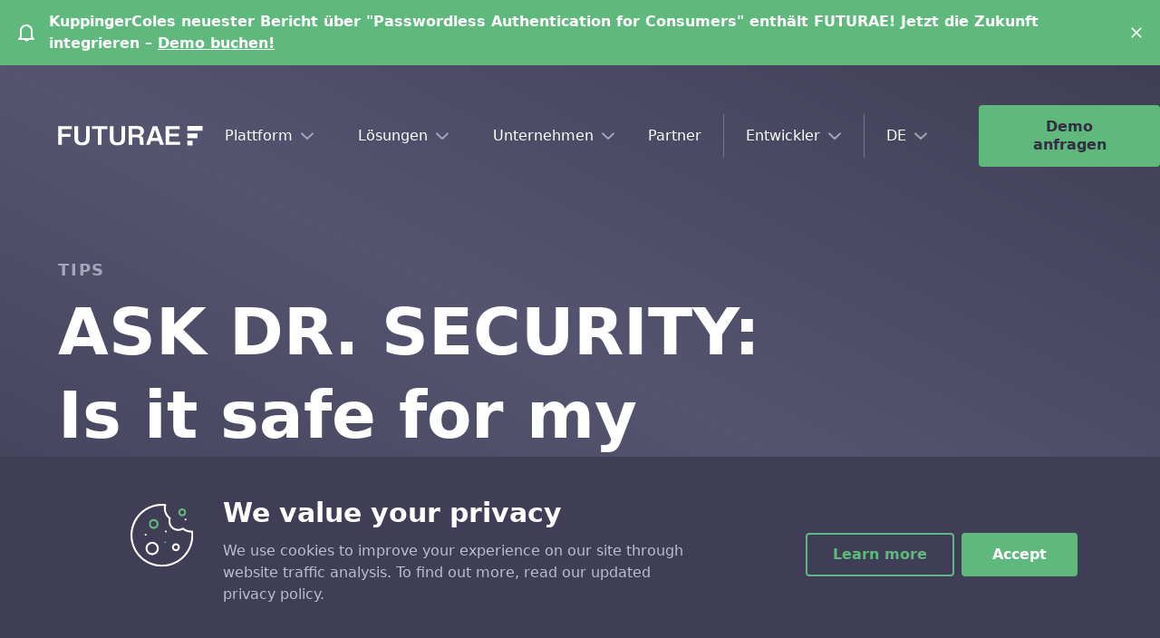

--- FILE ---
content_type: text/html; charset=utf-8
request_url: https://www.futurae.com/de/blog/dr-security-faceapp/
body_size: 133841
content:
<!doctype html><html lang=de>
<head>
<meta http-equiv=content-type content="text/html" charset=utf-8>
<meta http-equiv=x-ua-compatible content="IE=edge,chrome=1">
<meta name=viewport content="width=device-width,initial-scale=1">
<link rel=stylesheet href="/css/main.min.05ff526afdceb55749ebe1bfc8054410a98b156132c1e212690a73e031d1a56b.css" integrity="sha256-Bf9Sav3OtVdJ6+G/yAVEEKmLFWEyweISaQpz4DHRpWs=">
<link rel=stylesheet href=https://cdn.jsdelivr.net/npm/swiper@8/swiper-bundle.min.css>
<link rel=icon type=image/png href=https://www.futurae.com/favicon-32x32.png sizes=32x32>
<link rel=icon type=image/png href=https://www.futurae.com/favicon-16x16.png sizes=16x16>
<script src=https://identity.netlify.com/v1/netlify-identity-widget.js></script>
<script defer src=https://unpkg.com/alpinejs@3.3.2/dist/cdn.min.js></script>
<script type=text/javascript src=/js/main.js></script>
<script>window.location.pathname==="/pricing/"&&(window.location.href="/"),window.location.pathname==="/de/pricing/"&&(window.location.href="/de/"),window.location.pathname==="/it/pricing/"&&(window.location.href="/it/"),window.location.pathname==="/fr/pricing/"&&(window.location.href="/fr/")</script>
<title>Datenschutz von FaceApp | Dr. Security | Futurae</title>
<meta property="og:title" content="Datenschutz von FaceApp | Dr. Security | Futurae">
<meta property="og:type" content="summary_large_image">
<meta property="og:site_name" content="https://www.futurae.com">
<meta name=twitter:creator content="@_futurae">
<meta name=description content="Very interesting question, and for sure a very actual one. Let me try to address this question using a Question and Answer Format. Here we go!">
<meta property="og:description" content="Very interesting question, and for sure a very actual one. Let me try to address this question using a Question and Answer Format. Here we go!">
<meta property="og:image" content="https://www.futurae.com/img/blog/doctor/doctor_faceapp.jpg">
<script async src="https://www.googletagmanager.com/gtag/js?id=UA-84920413-1"></script>
<script>window.dataLayer=window.dataLayer||[];function gtag(){dataLayer.push(arguments)}gtag('js',new Date),gtag('config','UA-84920413-1',{cookie_domain:'www.futurae.com',cookie_flags:'SameSite=None;Secure'})</script>
<script>(function(a,c,e,f,d,b){a.hj=a.hj||function(){(a.hj.q=a.hj.q||[]).push(arguments)},a._hjSettings={hjid:1293012,hjsv:6},d=c.getElementsByTagName('head')[0],b=c.createElement('script'),b.async=1,b.src=e+a._hjSettings.hjid+f+a._hjSettings.hjsv,d.appendChild(b)})(window,document,'https://static.hotjar.com/c/hotjar-','.js?sv=')</script>
<section class=pointer-events-none>
<div x-data="{ show: !localStorage.getItem('__ftr-kc-banner')}">
<div x-show=show x-cloak class="inset-x-0 top-0 z-40 text-white bg-green-600 shadow-md">
<div class="mx-auto max-w-screen-2xl">
<div class="flex flex-row items-center justify-between px-5 py-3 2xl:px-0">
<div class="flex flex-row items-center">
<div class=mr-4><svg xmlns="http://www.w3.org/2000/svg" height="19" viewBox="0 0 18 19" width="18"><path d="m9.00149751.0c3.86599329.0 6.99999999 3.13400675 6.99999999 7v5c0 1.6500518.4879428 2.6259374 1.4472136 3.1055728C18.3925325 15.5774835 18.0567219 17 17.0014975 17l-4.9017641 7215e-7C11.5809167 17.8970257 10.6116232 18.5 9.50149751 18.5c-1.1105424.0-2.08014685-.6034271-2.59881998-1.500288L1.00149751 17c-1.05522443.0-1.39103502-1.4225165-.4472136-1.8944272.95927076-.4796354 1.4472136-1.455521 1.4472136-3.1055728V7c0-3.86599325 3.13400675-7 7-7zm0 2c-2.76142375.0-5 2.23857625-5 5v5c0 1.1279752-.19477797 2.1040782-.58617139 2.908633L3.36849751 15H14.6354975l-.0478286-.091367c-.3913934-.8045548-.5861714-1.7806578-.5861714-2.908633V7c0-2.76142375-2.2385762-5-4.99999999-5z" fill="#fff" fill-rule="evenodd" transform="translate(-.001498)"/></svg>
</div>
<p class="mr-4 font-bold">
KuppingerColes neuester Bericht über "Passwordless Authentication for Consumers" enthält FUTURAE! Jetzt die Zukunft integrieren –
<a href=/de/demo class="underline pointer-events-auto">Demo buchen!</a>
</p>
</div>
<button type=button @click="localStorage.setItem('__ftr-kc-banner', true); show = false;" aria-label="Close banner" class=pointer-events-auto><svg class="w-3 h-3" viewBox="0 0 22 22" xmlns="http://www.w3.org/2000/svg"><g id="Components" stroke="none" stroke-width="1" fill="none" fill-rule="evenodd"><g id="nav/MegaMenu_all_mob-375" transform="translate(-332.000000, -117.000000)" fill="#fff"><g id="Icons/Small/close" transform="translate(331.000000, 116.000000)"><path d="M4.22182541 2.10050506 11.9997186 9.87771863l7.778456-7.77721357c.390524299999999-.39052429 1.0236893-.39052429 1.4142136.0L21.8994949 2.80761184c.390524299999999.3905243.390524299999999 1.02368928.0 1.41421357L14.1207186 11.9997186l7.7787763 7.778456C22.2900192 20.1686989 22.2900192 20.8018639 21.8994949 21.1923882L21.1923882 21.8994949C20.8018639 22.2900192 20.1686989 22.2900192 19.7781746 21.8994949l-7.778456-7.7787763-7.77789319 7.7787763C3.83130112 22.2900192 3.19813614 22.2900192 2.80761184 21.8994949L2.10050506 21.1923882c-.39052429-.390524299999999-.39052429-1.0236893.0-1.4142136l7.77721357-7.778456L2.10050506 4.22182541c-.39052429-.39052429-.39052429-1.02368927.0-1.41421357l.70710678-.70710678c.3905243-.39052429 1.02368928-.39052429 1.41421357.0z" id="Combined-Shape"/></g></g></g></svg>
</button>
</div>
</div>
</div>
</div>
</section> <section class="relative overflow-hidden pointer-events-none">
<div x-data="{ show: false }" x-init="() => setTimeout(() => localStorage.getItem('__ftr-cookie-banner') ? show = false : show = true , 500)">
<div x-show=show x-transition:enter-start=-bottom-40 x-transition:enter="transition-all duration-1000 transform ease" x-transition:leave="transition-all duration-1000 transform ease" x-cloak class="fixed inset-x-0 bottom-0 z-40 flex justify-between px-5 py-6 bg-purple-800 shadow-md md:px-10 lg:py-10 lg:px-36">
<div class=mx-auto>
<div class="flex flex-col md:flex-row">
<div class="flex flex-col mb-6 md:mb-0 md:mr-8 lg:mr-28 lg:flex-row">
<div class="py-0 mb-3 lg:mb-0 lg:py-3"><svg xmlns="http://www.w3.org/2000/svg" xmlns:xlink="http://www.w3.org/1999/xlink" width="70" height="70" viewBox="0 0 80 80"><defs><clipPath id="i0"><path d="M20.80032 41.5636c.662400000000002.0 1.2.538399999999996 1.2 1.2s-.537599999999998 1.2-1.2 1.2c-.662399999999998.0-1.2-.538400000000003-1.2-1.2s.537600000000001-1.2 1.2-1.2zM6.1824 13.45472c3.4088.0 6.1816 2.7728 6.1816 6.1816.0 3.408-2.7728 6.1816-6.1816 6.1816S0 23.04432.0 19.63632c0-3.4088 2.7736-6.1816 6.1824-6.1816zm0 2.4c-2.0848.0-3.7824 1.696-3.7824 3.7816.0 2.0848 1.6976 3.7816 3.7824 3.7816s3.7816-1.6968 3.7816-3.7816c0-2.0856-1.6968-3.7816-3.7816-3.7816zM42.21832.0c2.7472.0 4.9824 2.2352 4.9824 4.9824.0 2.7464-2.2352 4.9808-4.9824 4.9808s-4.9816-2.2344-4.9816-4.9808c0-2.7472 2.2344-4.9824 4.9816-4.9824zm0 2.4c-1.4232.0-2.5816 1.1584-2.5816 2.5824.0 1.4232 1.1584 2.5808 2.5816 2.5808s2.5824-1.1576 2.5824-2.5808c0-1.424-1.1592-2.5824-2.5824-2.5824z"/></clipPath><clipPath id="i1"><path d="M43.992062.256007075C44.341662.295207075 44.656062.486407075 44.852862.779207075 45.048862 1.07120707 45.108062 1.43520707 45.012062 1.77360707c-1.6096 5.7168.512000000000001 11.95920003 5.2792 15.53360003.409599999999998.3064.5792.8384.423199999999994 1.3248C50.401662 19.6160071 50.241662 20.6360071 50.241662 21.6648071c0 5.5168 4.488 10.004 10.004 10.004 1.8672.0 3.6984-.5304 5.2968-1.5352C65.988062 29.8536071 66.566462 29.8968071 66.967262 30.2432071c1.3736 1.1904 2.92399999999999 2.096 4.60879999999999 2.6912C73.475262 33.6048071 75.489662 33.8520071 77.565662 33.6680071 78.202462 33.6040071 78.780062 34.0720071 78.861662 34.7128071 79.634462 40.7976071 78.975262 47.0408071 76.954462 52.7648071 73.439262 62.7232071 66.241662 70.7240071 56.688062 75.2912071 51.259262 77.8872071 45.444062 79.1944071 39.608862 79.1952071c-4.43360000000001.0-8.8792-.754400000000004-13.1784-2.2736-9.9584-3.51520000000001-17.9584-10.712-22.5264-20.2656-4.567999997-9.5528-5.148-20.2992-1.6312-30.2576 6.1688-17.47680003 23.3304-28.22080003 41.7192-26.142400025zm-4.5336 2.143199995c-15.6128.0-29.6072 9.74080003-34.9232 24.79760003-3.3024 9.3544-2.7584 19.4496 1.5336 28.424 4.2912 8.9744 11.8064 15.736 21.16 19.0384C36.584062 77.9600071 46.676062 77.4176071 55.652862 73.1264071c8.9744-4.29119999999999 15.736-11.8064 19.0392-21.16C76.465662 46.9392071 77.120862 41.4848071 76.604862 36.1224071 74.604062 36.1672071 72.641662 35.8552071 70.777662 35.1968071 69.075262 34.5960071 67.493662 33.7264071 66.061662 32.6064071c-1.7936.959200000000003-3.7864 1.4624-5.816 1.4624-6.83920000000001.0-12.404-5.564-12.404-12.404C47.841662 20.6688071 47.962462 19.6792071 48.200062 18.7128071 43.473662 14.7856071 41.233662 8.50880707 42.375262 2.51280707c-.977600000000003-.0760000000000001-1.9504-.1136-2.9168-.1136zM27.369342 47.8796871c4.5912.0 8.3272 3.736 8.3272 8.32720000000001C35.696542 60.7980871 31.960542 64.5332871 27.369342 64.5332871s-8.3272-3.7352-8.3272-8.32639999999999c0-4.5912 3.736-8.32720000000001 8.3272-8.32720000000001zm0 2.4c-3.268.0-5.9272 2.65920000000001-5.9272 5.92720000000001C21.442142 59.4748871 24.101342 62.1332871 27.369342 62.1332871s5.9272-2.6584 5.9272-5.92639999999999c0-3.268-2.6592-5.92720000000001-5.9272-5.92720000000001zM57.259982 49.6976071c2.7472.0 4.9824 2.2352 4.9824 4.9824.0 2.7464-2.2352 4.9808-4.9824 4.9808s-4.9816-2.2344-4.9816-4.9808c0-2.7472 2.2344-4.9824 4.9816-4.9824zm0 2.4c-1.4232.0-2.5816 1.1584-2.5816 2.5824.0 1.4232 1.1584 2.5808 2.5816 2.5808s2.5824-1.1576 2.5824-2.5808c0-1.424-1.1592-2.5824-2.5824-2.5824zm-38.218-14.4364c.662399999999998.0 1.2.538400000000003 1.2 1.2s-.537600000000001 1.2-1.2 1.2c-.662400000000002.0-1.2-.538399999999996-1.2-1.2s.537599999999998-1.2 1.2-1.2zm25.6-4c.662399999999998.0 1.2.538400000000003 1.2 1.2s-.537600000000005 1.2-1.2 1.2-1.2-.538399999999996-1.2-1.2.537599999999998-1.2 1.2-1.2zm24.8-15.2c.662400000000005.0 1.2.538399999999999 1.2 1.2s-.537599999999998 1.2-1.2 1.2c-.662399999999991.0-1.2-.538400000000003-1.2-1.2s.537600000000012-1.2 1.2-1.2z"/></clipPath></defs><g transform="translate(-320.0000000000073 -51.0)"><g transform="translate(320.0 51.0)"><g transform="translate(23.041662002882727 5.697519999999983)"><g clip-path="url(#i0)"><polygon points="0,0 47.20072,0 47.20072,43.9636 0,43.9636 0,0" stroke="none" fill="#5fb97c"/></g></g><g transform="translate(-2.2737367544323206e-13 -8.707470333035872e-05)"><g clip-path="url(#i1)"><polygon points="-4.4408921e-16,3.55271368e-15 79.1758488,3.55271368e-15 79.1758488,79.1952071 -4.4408921e-16,79.1952071 -4.4408921e-16,3.55271368e-15" stroke="none" fill="#fff"/></g></g></g></g></svg>
</div>
<div class=lg:ml-8>
<h2 class="mb-2 text-2xl font-bold text-white lg:text-3xl md:mb-3 lg:mb-2">
We value your privacy
</h2>
<p class="mb-3 text-sm text-purple-400 lg:text-base">
We use cookies to improve your experience on our site through
website traffic analysis. To find out more, read our updated
privacy policy.
</p>
</div>
</div>
<div class="font-bold pointer-events-auto lg:ml-5 md:place-self-end lg:place-self-center">
<div class="flex flex-row text-center">
<a href=/legal/privacy-policy class="py-3 mr-2 leading-tight text-green-600 transition duration-300 bg-transparent border-2 border-green-600 rounded px-7 hover:text-green-700 hover:border-green-700 focus:ring-green-700 hover:shadow-lg hover:no-underline focus:ring-2 focus:ring-offset-1 focus:ring-opacity-50 min-w-max">Learn more
</a>
<a type=button @click="localStorage.setItem('__ftr-cookie-banner', true), show = false" class="flex items-center px-8 py-3 leading-tight text-white transition duration-300 bg-green-600 border-2 border-green-600 rounded cursor-pointer hover:bg-green-700 hover:border-green-700 focus:ring-green-700 hover:shadow-lg hover:no-underline focus:ring-2 focus:ring-offset-1 focus:ring-opacity-50">Accept
</a>
</div>
</div>
</div>
</div>
</div>
</div>
</section>
<script>(function(b,d,e,a,g){b[a]=b[a]||[],b[a].push({'gtm.start':(new Date).getTime(),event:'gtm.js'});var f=d.getElementsByTagName(e)[0],c=d.createElement(e),h=a!='dataLayer'?'&l='+a:'';c.async=!0,c.src='https://www.googletagmanager.com/gtm.js?id='+g+h,f.parentNode.insertBefore(c,f)})(window,document,'script','dataLayer','GTM-TK8WD8J')</script>
</head>
<body class="min-h-screen flex flex-col">
<noscript><iframe src="https://www.googletagmanager.com/ns.html?id=GTM-TK8WD8J" height=0 width=0 style=display:none;visibility:hidden></iframe></noscript>
<header class="bg-gradient-to-tr from-purple-800 via-purple-700 to-purple-800 spacing-x">
<div class="hidden desktop-menu-placeholder"></div>
<div class=desktop-menu>
<div class="relative flex items-center justify-between mx-auto max-w-screen-2xl py-11" x-data="{isMobileMenuOpen: false, activeMobileMenuItem: null}" x-init="$watch('isMobileMenuOpen', () => { activeMobileMenuItem = null })">
<a href=/de/><svg class="w-40" viewBox="0 0 210 30" xmlns="http://www.w3.org/2000/svg"><g id="Colors" stroke="none" stroke-width="1" fill="none" fill-rule="evenodd"><path d="M194.817568 22.1780604v7.2257552h-7.307433V22.1780604h7.307433zM29.0168919.214626391V17.5993641c0 2.0747218.212837799999999 3.5771065.709459499999998 4.5071542C30.5067568 23.8950715 32.2094595 24.7535771 34.7635135 24.7535771 37.3175676 24.7535771 39.0202703 23.8235294 39.8006757 22.1065183c.496621599999997-1.0015898.7094594-2.4324324.7094594-4.5071542V.214626391H45.902027V17.5993641c0 3.0047694-.425675599999998 5.3656597-1.3479729 7.0111287-1.7027027 3.0047695-4.9662163 4.5071543-9.7905406 4.5071543s-8.0878378-1.5023848-9.7905405-4.5071543c-.9222973-1.645469-1.347973-4.0063593-1.347973-7.0111287V.214626391h5.3918919zm51.3648649.0V17.5993641c0 2.0747218.212837799999988 3.5771065.7094594 4.5071542C81.8716216 23.8950715 83.5743243 24.7535771 86.1283784 24.7535771 88.6824324 24.7535771 90.3851351 23.8235294 91.1655405 22.1065183 91.6621622 21.1049285 91.875 19.6740859 91.875 17.5993641V.214626391h5.3918919V17.5993641C97.2668919 20.6041335 96.8412162 22.9650238 95.9189189 24.6104928 94.2162162 27.6152623 90.9527027 29.1176471 86.1283784 29.1176471s-8.0878379-1.5023848-9.7905406-4.5071543C75.4155405 22.9650238 74.9898649 20.6041335 74.9898649 17.5993641V.214626391h5.3918919zM19.8648649.286168521V4.65023847H5.39189189V12.0190779H18.0912162v4.2925278H5.39189189V28.4022258H.141891892V.286168521H19.8648649zM71.6554054.214626391V4.65023847H63.0709459V28.4022258H57.6790541V4.57869634H49.0945946V.214626391H71.6554054zM115.712838.143084261C117.628378.214626391 119.118243.429252782 120.111486.858505564L120.405203.993720191C121.273581 1.41868045 122.027027 2.01748808 122.665541 2.79014308 123.233108 3.50556439 123.658784 4.29252782 124.013514 5.15103339 124.368243 6.00953895 124.510135 7.01112878 124.510135 8.08426073 124.510135 9.37201908 124.155405 10.6597774 123.516892 11.9475358 122.878378 13.163752 121.814189 14.0937997 120.324324 14.5945946L119.402027 14.8807631 120.253378 15.2384738c1.206081.500794900000001 2.128379 1.2162162 2.625 2.1462639C123.375 18.3147854 123.658784 19.8171701 123.658784 21.7488076L123.658835 23.9651536C123.659508 25.1704195 123.668919 26.0055644 123.800676 26.4705882 123.942568 27.2575517 124.297297 27.8298887 124.864865 28.2591415V28.4022258H118.905405C118.763514 27.9014308 118.692568 27.4721781 118.692568 27.1860095 118.550676 26.3990461 118.47973 25.5405405 118.47973 24.7535771L118.408784 22.0349762C118.337838 20.1033386 118.054054 18.8155803 117.344595 18.100159 116.635135 17.4562798 115.429054 17.0985692 113.655405 17.0985692h-6.172297V28.3306836H102.375V.143084261zm27.952703.07154213L153.527027 28.4022258h-5.746622l-1.844594-5.9379969H134.868243L132.952703 28.4022258H127.418919L137.422297.214626391h6.243244zm32.635135.0V4.65023847H161.118243V11.4467409h13.905406v4.2925278H161.118243v8.1558028h15.820946v4.5071543H156.010135V.214626391h20.290541zM202.054054 11.0890302v7.2257552H187.510135V11.0890302h14.543919zM140.472973 5.29411765 136.287162 18.1717011H144.587838L140.472973 5.29411765zM114.364865 4.50715421h-6.952703V13.0206677h6.810811c1.34797300000001.0 2.341216-.2146264 2.97973-.500794900000001C118.47973 11.8759936 119.118243 10.7313196 119.118243 8.9427663c0-1.93163752-.638513000000003-3.21939587-1.844594-3.86327504C116.635135 4.7217806 115.641892 4.50715421 114.364865 4.50715421zM209.361486-341060513e-21V7.22575517H187.510135V-341060513e-21h21.851351z" id="Combined-Shape" fill="#fff"/></g></svg>
</a>
<nav class="relative items-center hidden lg:flex mega-menu">
<ul class="flex items-center">
<li x-data="{isActiveDesktopTab: false}" @mouseenter="isActiveDesktopTab = true" @mouseleave="isActiveDesktopTab = false">
<span class="relative inline-flex items-center px-6 py-3 text-white cursor-pointer hover:text-green-600" :class="isActiveDesktopTab ? 'text-green-600' : ''">
Plattform<svg class="w-4 h-4 ml-2 transform" :class="isActiveDesktopTab ? 'rotate-180' : ''" viewBox="0 0 16 16" xmlns="http://www.w3.org/2000/svg"><g id="Icons/Small/down" stroke="none" stroke-width="1" fill="none" fill-rule="evenodd"><path d="M1.29289322 4.67229744C1.65337718 4.32955933 2.22060824 4.30319486 2.61289944 4.59320403L2.70710678 4.67229744 8 9.70388523l5.2928932-5.03158779C13.6533772 4.32955933 14.2206082 4.30319486 14.6128994 4.59320403L14.7071068 4.67229744C15.0675907 5.01503556 15.0953203 5.55434305 14.7902954 5.92732261L14.7071068 6.01689232 8 12.3938227 1.29289322 6.01689232c-.390524293-.37129962-.390524293-.973295250000001.0-1.34459488z" id="Path-3-Copy" fill="#a6a5bb"/></g></svg>
</span>
<div x-show=isActiveDesktopTab x-cloak x-transition:enter="transition ease-out duration-300" x-transition:enter-start=opacity-0 x-transition:enter-end=opacity-100 x-transition:leave="transition ease-in duration-300" x-transition:leave-start=opacity-100 x-transition:leave-end=opacity-0 class="absolute right-0 top-auto z-30 flex transform translate-y-3 shadow-md">
<div class="py-8 pl-10 pr-8 bg-white w-80">
<div class=space-y-6>
<a href=/de/methods/ class="flex group"><svg class="w-8 h-8 mr-3" viewBox="0 0 100 100" xmlns="http://www.w3.org/2000/svg"><g id="Icons/Security/factors" stroke="none" stroke-width="1" fill="none" fill-rule="evenodd"><path d="M1.7497 64.9329c.967.0 1.75.783000000000001 1.75 1.75v23.21c0 3.52200000000001 2.817 6.386 6.28 6.386h21.856C32.6017 96.2789 33.3857 97.0619 33.3857 98.0289 33.3857 98.9959 32.6017 99.7789 31.6357 99.7789H9.7797C4.3867 99.7789-3e-4 95.3439-3e-4 89.8929v-23.21c0-.966999999999999.784-1.75 1.75-1.75zm97.0005.0C99.7162 64.9329 100.5002 65.7159 100.5002 66.6829v23.21c0 5.45100000000001-4.387 9.886-9.78 9.886h-22.44C67.3132 99.7789 66.5302 98.9959 66.5302 98.0289 66.5302 97.0619 67.3132 96.2789 68.2802 96.2789h22.44C94.1832 96.2789 97.0002 93.4149 97.0002 89.8929v-23.21C97.0002 65.7159 97.7832 64.9329 98.7502 64.9329zM67.5579 15.4884C68.3259 15.4884 68.9699 16.0694 69.0499 16.8334 69.7269 23.3254 75.1689 28.4924 81.9889 29.1184 82.7639 29.1904 83.3569 29.8434 83.3519314 30.6214 83.3239 35.1004 82.8399 39.5964 81.9139 43.9864c-1.009 4.769-2.544 9.444-4.565 13.897L77.3132372 57.9557165C76.6441316 59.3076305 69.066992 74.3902736 61.8459 79.6124 58.5999 82.6964 54.9689 85.5354 51.0519 88.0514 50.8049 88.2104 50.5229 88.2894 50.2409 88.2894 49.9599 88.2894 49.6779 88.2104 49.4309 88.0514c-20.076-12.894-32.144-34.363-32.2820314-57.43C17.1439 29.8434 17.7359 29.1904 18.5109 29.1184 25.3309 28.4924 30.7719 23.3254 31.4489 16.8334 31.5289 16.0694 32.1729 15.4884 32.9409 15.4884h34.617zm-1.294 3H34.2349c-1.304 6.835-6.942 12.221-14.065 13.437C20.7379 53.1584 31.8899 72.8554 50.2409 84.9994 53.7189 82.6994 56.9479 80.1364 59.8519 77.3674 59.9029 77.3194 59.9589 77.2734 60.0169 77.2324 66.8179 72.3884 74.5599 56.7584 74.6369 56.6014c1.911-4.213 3.378-8.68 4.342-13.236.794000000000011-3.76 1.247-7.602 1.351-11.44-7.124-1.216-12.762-6.602-14.066-13.437zM90.72.0c5.393.0 9.78 4.434 9.78 9.885V31.858C100.5 32.825 99.716 33.608 98.75 33.608S97 32.825 97 31.858V9.885C97 6.364 94.183 3.5 90.72 3.5H68.28C67.313 3.5 66.53 2.716 66.53 1.75 66.53.783 67.313.0 68.28.0H90.72zM31.636.0C32.602.0 33.386.783 33.386 1.75 33.386 2.716 32.602 3.5 31.636 3.5H9.78C6.317 3.5 3.5 6.364 3.5 9.885V31.858C3.5 32.825 2.716 33.608 1.75 33.608.784 33.608.0 32.825.0 31.858V9.885C0 4.434 4.387.0 9.78.0H31.636z" id="Combined-Shape" fill="#3f3e56"/><path d="M52.1528 43.8893c-3.033.0-5.5-2.019-5.5-4.5s2.467-4.5 5.5-4.5 5.5 2.019 5.5 4.5-2.467 4.5-5.5 4.5m8.5-4.5c0-4.136-3.813-7.5-8.5-7.5s-8.5 3.364-8.5 7.5C43.6528 43.0733 46.6798 46.1373 50.6528 46.7653v9.124h-6.306C43.5188 55.8893 42.8468 56.5613 42.8468 57.3893c0 .828000000000003.671999999999997 1.5 1.5 1.5h6.306v3h-9.306C40.5188 61.8893 39.8468 62.5613 39.8468 63.3893S40.5188 64.8893 41.3468 64.8893h9.306v1.5c0 .827999999999989.670999999999999 1.5 1.5 1.5s1.5-.672000000000011 1.5-1.5V46.7653c3.973-.628 7-3.692 7-7.37600000000001" id="Fill-3" fill="#5fb97d"/></g></svg>
<div>
<h5 class="text-sm font-bold text-purple-900 group-hover:underline">
Methoden
</h5>
<p class="text-sm text-purple-600">
Authentisierungs-Methoden
</p>
</div>
</a>
<a href=/de/authenticators/ class="flex group"><svg class="w-8 h-8 mr-3" viewBox="0 0 100 100" xmlns="http://www.w3.org/2000/svg"><g id="Icons/Security/authenticators" stroke="none" stroke-width="1" fill="none" fill-rule="evenodd"><path d="M52.5225 55.5357C51.9955 56.0617 51.2735 56.3377 50.5485 56.3377 49.8545 56.3377 49.1315 56.0617 48.6045 55.5357 48.0755 55.0087 47.7985 54.2897 47.7985 53.5707S48.0755 52.1317 48.6045 51.6347C49.6305 50.5827 51.4965 50.6097 52.5225 51.6067 53.0515 52.1317 53.3575 52.8517 53.3575 53.5707S53.0515 55.0087 52.5225 55.5357zm-7.881-12.446c0-2.987 2.48-5.415 5.529-5.415C53.2205 37.6747 55.7015 40.1027 55.7015 43.0897v1.854h-11.06v-1.854zm14.06 2.807v-2.807C58.7015 38.4497 54.8745 34.6747 50.1705 34.6747c-4.703.0-8.529 3.775-8.529 8.415v2.807h-1.754v5.203c0 5.604 4.581 10.163 10.21 10.163H50.2455c5.628.0 10.209-4.55900000000001 10.209-10.163v-5.203h-1.753z" id="Fill-1" fill="#5fb97d"/><path d="M1.7497 64.9329c.967.0 1.75.783000000000001 1.75 1.75v23.21c0 3.52200000000001 2.817 6.386 6.28 6.386h21.856C32.6017 96.2789 33.3857 97.0619 33.3857 98.0289 33.3857 98.9959 32.6017 99.7789 31.6357 99.7789H9.7797C4.3867 99.7789-3e-4 95.3439-3e-4 89.8929v-23.21c0-.966999999999999.784-1.75 1.75-1.75zm97.0005.0C99.7162 64.9329 100.5002 65.7159 100.5002 66.6829v23.21c0 5.45100000000001-4.387 9.886-9.78 9.886h-22.44C67.3132 99.7789 66.5302 98.9959 66.5302 98.0289 66.5302 97.0619 67.3132 96.2789 68.2802 96.2789h22.44C94.1832 96.2789 97.0002 93.4149 97.0002 89.8929v-23.21C97.0002 65.7159 97.7832 64.9329 98.7502 64.9329zM67.5579 15.4884C68.3259 15.4884 68.9699 16.0694 69.0499 16.8334 69.7269 23.3254 75.1689 28.4924 81.9889 29.1184 82.7639 29.1904 83.3569 29.8434 83.3519314 30.6214 83.3239 35.1004 82.8399 39.5964 81.9139 43.9864c-1.009 4.769-2.544 9.444-4.565 13.897L77.3132372 57.9557165C76.6441316 59.3076305 69.066992 74.3902736 61.8459 79.6124 58.5999 82.6964 54.9689 85.5354 51.0519 88.0514 50.8049 88.2104 50.5229 88.2894 50.2409 88.2894 49.9599 88.2894 49.6779 88.2104 49.4309 88.0514c-20.076-12.894-32.144-34.363-32.2820314-57.43C17.1439 29.8434 17.7359 29.1904 18.5109 29.1184 25.3309 28.4924 30.7719 23.3254 31.4489 16.8334 31.5289 16.0694 32.1729 15.4884 32.9409 15.4884h34.617zm-1.294 3H34.2349c-1.304 6.835-6.942 12.221-14.065 13.437C20.7379 53.1584 31.8899 72.8554 50.2409 84.9994 53.7189 82.6994 56.9479 80.1364 59.8519 77.3674 59.9029 77.3194 59.9589 77.2734 60.0169 77.2324 66.8179 72.3884 74.5599 56.7584 74.6369 56.6014c1.911-4.213 3.378-8.68 4.342-13.236.794000000000011-3.76 1.247-7.602 1.351-11.44-7.124-1.216-12.762-6.602-14.066-13.437zM90.72.0c5.393.0 9.78 4.434 9.78 9.885V31.858C100.5 32.825 99.716 33.608 98.75 33.608S97 32.825 97 31.858V9.885C97 6.364 94.183 3.5 90.72 3.5H68.28C67.313 3.5 66.53 2.716 66.53 1.75 66.53.783 67.313.0 68.28.0H90.72zM31.636.0C32.602.0 33.386.783 33.386 1.75 33.386 2.716 32.602 3.5 31.636 3.5H9.78C6.317 3.5 3.5 6.364 3.5 9.885V31.858C3.5 32.825 2.716 33.608 1.75 33.608.784 33.608.0 32.825.0 31.858V9.885C0 4.434 4.387.0 9.78.0H31.636z" id="Combined-Shape" fill="#3f3e56"/></g></svg>
<div>
<h5 class="text-sm font-bold text-purple-900 group-hover:underline">
Authenticator
</h5>
<p class="text-sm text-purple-600">
Toolkit, Futurae App, HW Token, usw.
</p>
</div>
</a>
<a href=/de/dashboard/ class="flex group"><svg class="w-8 h-8 mr-3" viewBox="0 0 100 100" xmlns="http://www.w3.org/2000/svg"><g id="Icons/Technical/Admin2" stroke="none" stroke-width="1" fill="none" fill-rule="evenodd"><path d="M9.312 7C4.177 7 0 11.176.0 16.31V39.013C0 39.841.671 40.513 1.501 40.513 2.329 40.513 3 39.841 3 39.013V16.31c0-3.48 2.831-6.309 6.312-6.309H90.689C94.168 10.001 97.001 12.83 97.001 16.31V52.725C97.001 53.554 97.671 54.226 98.5 54.226 99.329 54.226 1e2 53.554 1e2 52.725V16.31C1e2 11.176 95.823 7 90.689 7H9.312zM5.102 20.179c0 .828000000000003.672 1.5 1.5 1.5C7.43 21.679 8.102 21.007 8.102 20.179c0-2.903 2.376-5.263 5.297-5.263.828000000000001.0 1.5-.673 1.5-1.501.0-.827-.671999999999999-1.5-1.5-1.5-4.575.0-8.297 3.707-8.297 8.264zM.434 43.712C.164 44 0 44.391.0 44.786.0 45.193.164 45.57.434 45.857.719 46.128 1.108 46.294 1.501 46.294 1.89 46.294 2.278 46.128 2.549 45.857 2.835 45.57 3 45.193 3 44.786 3 44.391 2.835 44 2.564 43.712 2.278 43.434 1.884 43.295 1.492 43.295 1.1 43.295.711 43.434.434 43.712zM0 50.539V64.834C0 65.229.013 65.622.039 66.013L.131 67.41C.135 67.464.142 67.52.151 67.574.945 72.021 4.797 75.248 9.312 75.248H47.696V90H28.938C28.11 90 27.438 90.672 27.438 91.5 27.438 92.328 28.11 93.001 28.938 93.001H71.062C71.89 93.001 72.562 92.328 72.562 91.5 72.562 90.672 71.89 90 71.062 90H50.696V75.248H90.688C95.823 75.248 1e2 71.072 1e2 65.938v-8.14C1e2 56.97 99.329 56.298 98.5 56.298 97.672 56.298 97.001 56.97 97.001 57.798v8.14C97.001 69.419 94.169 72.248 90.688 72.248H9.312C6.279 72.248 3.687 70.098 3.12 67.126L3.033 65.812C3.018 65.592 3.016 65.37 3.01 65.148 3.125 65.176 3.245 65.195 3.368 65.195H47.87V67.137C47.87 67.965 48.541 68.637 49.37 68.637 50.198 68.637 50.869 67.965 50.869 67.137V65.195H92.632C93.46 65.195 94.132 64.524 94.132 63.695 94.132 62.868 93.46 62.194 92.632 62.194H3.368C3.24 62.194 3.119 62.216 3 62.247V50.539C3 49.711 2.329 49.039 1.501 49.039.672 49.039.0 49.711.0 50.539z" id="Clip-2" fill="#3f3e56"/><path d="M18.5004 35.428C19.3294 35.428 20.0004 36.1 20.0004 36.928V56.349C20.0004 57.177 19.3294 57.849 18.5004 57.849S17.0004 57.177 17.0004 56.349V36.928C17.0004 36.1 17.6714 35.428 18.5004 35.428zm16-6.5781c.829000000000001.0 1.5.671999999999997 1.5 1.5v25.999C36.0004 57.1769 35.3294 57.8489 34.5004 57.8489s-1.5-.671999999999997-1.5-1.5V30.3499c0-.828000000000003.670999999999999-1.5 1.5-1.5zm-8-7.5313c.829000000000001.0 1.5.672000000000001 1.5 1.5v33.53C28.0004 57.1766 27.3294 57.8486 26.5004 57.8486s-1.5-.671999999999997-1.5-1.5v-33.53c0-.827999999999999.670999999999999-1.5 1.5-1.5zm16-5.3242c.829000000000001.0 1.5.671000000000001 1.5 1.5v38.854C44.0004 57.1774 43.3294 57.8484 42.5004 57.8484s-1.5-.670999999999999-1.5-1.5V17.4944c0-.828999999999997.670999999999999-1.5 1.5-1.5zM82.6009 53.8489C83.4629 53.8489 84.1629 54.5209 84.1629 55.3489S83.4629 56.8489 82.6009 56.8489h-23.04C58.6989 56.8489 57.9999 56.1769 57.9999 55.3489s.699000000000005-1.5 1.561-1.5h23.04zm0-6.7256C83.4629 47.1233 84.1629 47.7953 84.1629 48.6233S83.4629 50.1233 82.6009 50.1233h-23.04C58.6989 50.1233 57.9999 49.4513 57.9999 48.6233s.699000000000005-1.5 1.561-1.5h23.04zM67.6864 17.4017C68.0574 18.1417 67.7584 19.0437 67.0184 19.4157c-3.404 1.709-5.518 5.134-5.518 8.941.0 5.514 4.486 10 10 10 3.80800000000001.0 7.235-2.116 8.944-5.522C80.8174 32.0927 81.7204 31.7947 82.4584 32.1667 83.1984 32.5387 83.4974 33.4397 83.1264 34.1797 80.9044 38.6067 76.4494 41.3567 71.5004 41.3567c-7.16799999999999.0-13-5.83199999999999-13-13 0-4.947 2.748-9.401 7.172-11.623C66.4104 16.3627 67.3134 16.6617 67.6864 17.4017zM71.5004 15.3567c7.16800000000001.0 13 5.832 13 13C84.5004 29.1847 83.8284 29.8567 83.0004 29.8567h-11.5C70.6724 29.8567 70.0004 29.1847 70.0004 28.3567v-11.5c0-.827999999999999.671999999999997-1.5 1.5-1.5zm1.5 3.112v8.388H81.3884C80.7364 22.5407 77.3164 19.1207 73.0004 18.4687z" id="Combined-Shape" fill="#5fb97d"/></g></svg>
<div>
<h5 class="text-sm font-bold text-purple-900 group-hover:underline">
Administrations-Dashboard
</h5>
<p class="text-sm text-purple-600">
Übersicht über alle Benutzeraccounts
</p>
</div>
</a>
<a href=/de/security/ class="flex group"><svg class="w-8 h-8 mr-3" viewBox="0 0 100 100" xmlns="http://www.w3.org/2000/svg"><g id="Icons/Security/shield2" stroke="none" stroke-width="1" fill="none" fill-rule="evenodd"><path d="M74.0903401 1C75.1841049 1 76.0700283 1.88592348 76.0700283 2.98098725 76.0700283 11.6999291 83.5198394 18.793812 92.679145 18.793812 93.7742088 18.793812 94.6601323 19.6797355 94.6601323 20.7735002v1.3743505c0 5.9525119-.603603399999997 11.930735-1.7953577 17.7777686C92.8685902 40.0774414 92.8552669 40.232652 92.8228107 40.3883286 91.4900285 46.7222918 89.4583799 52.9354472 86.7837224 58.8550268 86.4537743 59.5889663 85.7341239 60.021536 84.9781012 60.021536 84.7053095 60.021536 84.4286208 59.9656786 84.1662212 59.8461699 83.168583 59.3954141 82.7256213 58.2237089 83.1763771 57.2260707 85.6620747 51.7229281 87.5656519 45.9545153 88.840538 40.0748732 88.8362081 39.9296996 88.849913 39.7826074 88.8808455 39.6350968c1.1704063-5.5766414 1.7822391-11.2831837 1.8173123-16.9728389C80.9607936 21.7633444 73.1836325 14.3109353 72.2132735 4.96067548H27.4442607C26.4739017 14.3109353 18.6967407 21.7633444 8.96197449 22.6622579 9.13722315 52.0221636 24.3075704 79.1511958 49.6935687 95.585775L48.928567 96.0713295C54.1288177 92.8145171 58.9999691 89.0430231 63.4116186 84.8594789 63.4693779 84.7795916 63.5360004 84.7051522 63.6091796 84.634987 66.8099354 81.5680291 69.8015509 78.2477645 72.4982915 74.767722 73.1646827 73.9038817 74.4143284 73.7441037 75.2742717 74.4156908 76.139411 75.08468 76.29789 76.3278307 75.6263029 77.19297 72.9099888 80.7002367 69.9094262 84.0490499 66.7016493 87.1553724 66.6347423 87.2444179 66.5594485 87.3304052 66.4755674 87.4108429 61.9012066 91.7913857 56.8450548 95.7444934 51.4444498 99.167765L51.5083845 99.0725083C51.1303732 99.671351 50.4873642 1e2 49.8274681 1e2 49.4676429 1e2 49.1039206 99.9038734 48.7778696 99.6986301 21.3649032 82.524445 5 53.5318847 5 22.1478507V20.7735002c0-1.0937647.88462447-1.9796882 1.97968824-1.9796882 9.15670756.0 16.60781766-7.0938829 16.60781766-15.81282475C23.5875059 1.88592348 24.4721304 1 25.5671941 1h48.523146zM81.3644308 65.5402251C81.7411431 65.9156384 81.9593765 66.4313446 81.9593765 66.9457518 81.9593765 67.4601589 81.7411431 67.9745661 81.3644308 68.3512784 80.9890175 68.7279908 80.4746103 68.92544 79.9589041 68.92544 79.4639821 68.92544 78.9495749 68.7279908 78.5741615 68.3512784 78.1974492 67.9745661 78 67.4601589 78 66.9457518 78 66.4313446 78.1974492 65.9156384 78.5741615 65.5597102 79.3055031 64.8075845 80.6330893 64.8257707 81.3644308 65.5402251z" id="Combined-Shape" fill="#3f3e56"/><path d="M50.5006012 24C56.8413238 24 62 28.8922664 62 34.9064436V40h1.0539827C64.1304214 40 65 40.8435935 65 41.8878656V49.0070017C65 56.7232186 58.5298754 63 50.5759764 63H50.4240236C42.4688477 63 36 56.7232186 36 49.0070017V41.8878656C36 40.8435935 36.8695786 40 37.9460173 40H39V34.9064436C39 28.8922664 44.1586762 24 50.5006012 24zM61 44H40v5.0793842C40 54.5484725 44.6764971 59 50.4247969 59H50.5752031C56.3222389 59 61 54.5484725 61 49.0793842V44zM50.5006012 27.503672c-4.3193391.0-7.8354159 3.3209017-7.8354159 7.4027716L42.665 40H58.334L58.3348147 34.9064436c0-4.0818699-3.5160768-7.4027716-7.8342135-7.4027716z" id="Combined-Shape" fill="#5fb97d"/></g></svg>
<div>
<h5 class="text-sm font-bold text-purple-900 group-hover:underline">
Sicherheit
</h5>
<p class="text-sm text-purple-600">Sicherheitsanalyse</p>
</div>
</a>
</div>
</div>
<div class="px-8 py-5 bg-white border-l w-80">
<h5 class="mb-6 text-sm font-bold tracking-widest text-purple-500 uppercase">
Methoden
</h5>
<div class=space-y-7>
<a href=/de/platform/push-notification/ class="flex items-center hover:underline"><svg class="flex-shrink-0 mr-3 w-7 h-7" viewBox="0 0 100 100" xmlns="http://www.w3.org/2000/svg"><g id="Icons/factors/onetouch" stroke="none" stroke-width="1" fill="none" fill-rule="evenodd"><path d="M66.8012857-.000714285714c7.2785714.0 13.1985714 5.937142855714 13.1985714 13.234285685714L79.9995714 86.7664286C79.9995714 94.0635714 74.0795714 99.9992857 66.801 99.9992857H33.4252857c-6.4014286.0-11.8614286-4.5871428-12.9814286-10.91C20.4338571 89.0421429 20.4295714 88.995 20.4252857 88.9492857L20.2824286 86.815C20.2452857 86.2392857 20.2252857 85.6607143 20.2252857 85.0792857V54.2707143C20.2252857 53.5492857 20.8095714 52.9664286 21.531 52.9664286c.718571400000002.0 1.3028571.582857099999998 1.3028571 1.3042857V85.0792857C22.8338571 85.2893652 22.836394 85.4989835 22.8418384 85.7082332L72.4125714 85.7078571C73.134 85.7078571 73.7168571 86.2907143 73.7168571 87.0121429 73.7168571 87.7321429 73.134 88.315 72.4125714 88.315h-20.98v3.9528571C51.4325714 92.9878571 50.8511429 93.5707143 50.1297143 93.5707143 49.4097143 93.5707143 48.8268571 92.9878571 48.8268571 92.2678571V88.315L22.9952857 88.3142857 23.021 88.7035714c.928571399999999 5.03714289999999 5.2942857 8.69 10.4042857 8.69H66.801c5.8414286.0 10.5914286-4.7671428 10.5914286-10.6271428L77.3927143 13.2335714c0-5.85999997-4.75-10.62714283-10.5914286-10.62714283H33.4255714c-5.84.0-10.5914285 4.76714286-10.5914285 10.62714283v23.43c0 .721428599999996-.5842858 1.3042857-1.3042858 1.3042857C20.8098571 37.9678571 20.2255714 37.385 20.2255714 36.6635714v-23.43c0-7.29714283 5.9214286-13.234285685714 13.2-13.234285685714H66.8012857zM50.0187143 27.7644286c3.7214286.0 6.7485714 2.9985714 6.7485714 6.6828571L56.7662857 36.7742857 58.4981429 36.7744286v4.31c0 4.6428571-3.7771429 8.42-8.42 8.42H49.9567143C45.3152857 49.5044286 41.5381429 45.7272857 41.5381429 41.0844286v-4.31L43.2662857 36.7742857 43.2672857 34.4472857c0-3.6842857 3.0271429-6.6828571 6.7514286-6.6828571zM22.6045714 45.3515714c.32.3385715.469999999999999.714285700000005.469999999999999 1.11.0.410000000000004-.16.794285700000003-.451428499999999 1.0871429C22.3374286 47.8344286 21.9417143 47.9987143 21.5374286 47.9987143 21.1431429 47.9987143 20.766 47.8487143 20.4774286 47.5758571 20.1502857 47.2315714 20.0002857 46.8558571 20.0002857 46.4615714 20.0002857 46.0658571 20.1502857 45.6901429 20.4231429 45.4015714 21.0417143 44.7858571 22.0088571 44.7815714 22.6045714 45.3515714zm26.4035715-3.5428571C48.6481429 42.1487143 48.4595714 42.643 48.4595714 43.1358571 48.4595714 43.6272857 48.6481429 44.1201429 49.0081429 44.4801429 49.3681429 44.8415714 49.861 45.0301429 50.3338571 45.0301429 50.8267143 45.0301429 51.3195714 44.8415714 51.6781429 44.4801429 52.0395714 44.1201429 52.2495714 43.6272857 52.2495714 43.1358571 52.2495714 42.643 52.0395714 42.1487143 51.6781429 41.7901429 50.9795714 41.1072857 49.7081429 41.0887143 49.0081429 41.8087143zm1.0105714-12.1371429c-2.6714286.0-4.8442857 2.1414286-4.8442857 4.7757143V36.273h9.6871428V34.4472857c0-2.6342857-2.1728571-4.7757143-4.8428571-4.7757143zM39.4194286 7.51C40.1408571 7.51 40.7237143 8.09428571 40.7237143 8.81285714 40.7237143 9.53428571 40.1408571 10.1185714 39.4194286 10.1185714c-4.98857150000001.0-9.0471429 4.0471429-9.0471429 9.0242857.0.719999999999999-.582857099999998 1.3028572-1.3028571 1.3028572C28.348 20.4457143 27.7651429 19.8628571 27.7651429 19.1428571 27.7651429 12.7285714 32.9937143 7.51 39.4194286 7.51z" id="Combined-Shape" fill="#3f3e56"/><path d="M37.101 59.2475714c5.39.0 9.7771429 4.3857143 9.7771429 9.7771429S42.491 78.8018571 37.101 78.8018571C31.7095714 78.8018571 27.3238571 74.4161429 27.3238571 69.0247143S31.7095714 59.2475714 37.101 59.2475714zM62.7771429 59C68.1671429 59 72.5542857 63.3857143 72.5542857 68.7771429 72.5542857 74.1685714 68.1671429 78.5542857 62.7771429 78.5542857 57.3857143 78.5542857 53 74.1685714 53 68.7771429 53 63.3857143 57.3857143 59 62.7771429 59zM37.1009601 61.024c-4.4117003.0-8.0006744 3.5889741-8.0006744 8.00067439999999C29.1002857 73.4350259 32.6892598 77.024 37.1009601 77.024c4.4117002.0 7.9993256-3.5889741 7.9993256-7.99932560000001C45.1002857 64.6129741 41.5126603 61.024 37.1009601 61.024zM62.7771029 60.7764286c-4.41170020000001.0-8.0006743 3.5889741-8.0006743 8.0006743.0 4.4103516 3.58897409999999 7.9993257 8.0006743 7.9993257 4.41170029999999.0 7.9993257-3.5889741 7.9993257-7.9993257.0-4.4117002-3.58762540000001-8.0006743-7.9993257-8.0006743zm-28.4073512 4.466583L37.0998571 67.973l2.7309627-2.7299884C40.1227072 64.951139 40.5923363 64.951139 40.8825931 65.2430116 41.1728499 65.5316231 41.1728499 66.0028587 40.8825931 66.2947313L38.1508571 69.025l2.731736 2.7305212C41.1728499 72.0441326 41.1728499 72.5153683 40.8825931 72.8072409 40.7374647 72.9523619 40.5466779 73.0241071 40.3575218 73.0241071 40.166735 73.0241071 39.9759482 72.9523619 39.8308198 72.8072409L37.0998571 70.076l-2.7301054 2.7312409C34.2246233 72.9523619 34.0338365 73.0241071 33.8446803 73.0241071 33.6538935 73.0241071 33.4647374 72.9523619 33.3179783 72.8072409 33.0277215 72.5153683 33.0277215 72.0441326 33.3179783 71.7555212L36.0478571 69.025 33.3179783 66.2947313C33.0277215 66.0028587 33.0277215 65.5316231 33.3179783 65.2430116 33.6082352 64.951139 34.0794948 64.951139 34.3697517 65.2430116zM67.7733561 65.2712325C68.096018 65.6126266 68.0697549 66.1430723 67.7227056 66.4550992l-4.8243683 5.3228111C62.7332544 71.9247465 62.5250249 72 62.3186713 72 62.1329531 72 61.9472349 71.9412655 61.7915317 71.8201257l-3.4648643-2.663241C57.955231 68.8723896 57.891449 68.3456148 58.1822199 67.9821953 58.4748668 67.6151049 59.017014 67.5582059 59.3846985 67.8390301l2.8908262 2.2245679 4.2897249-4.8419227C66.9122988 64.907813 67.454446 64.9298384 67.7733561 65.2712325z" id="Combined-Shape" fill="#5fb97d"/></g></svg>
<h5 class="text-sm font-bold text-purple-900 hover:underline">
Push Notification
</h5>
</a>
<a href=/de/authenticators/#qrcode-tokens class="flex items-center"><svg class="flex-shrink-0 mr-3 w-7 h-7" viewBox="0 0 100 100" xmlns="http://www.w3.org/2000/svg"><g id="Icons/factors/qrcode" stroke="none" stroke-width="1" fill="none" fill-rule="evenodd"><path d="M57.0128713 30.4665686v9.7137255C57.0128713 41.5204902 55.929703 42.6077451 54.5930693 42.6077451S52.1732673 41.5204902 52.1732673 40.1802941V40.1793137C52.1732673 38.8381373 51.090099 37.7518627 49.7534653 37.7518627H49.7524752c-1.3366336.0-2.4198019 1.0862746-2.4198019 2.42745100000001v4.8558824c0 1.3411764-1.0831683 2.4284314-2.419802 2.4284314H44.9118812c-1.3366337.0-2.419802 1.0862745-2.419802 2.4264705v4.859804c0 1.340196 1.0831683 2.4264705 2.419802 2.4264705H44.9128713c1.3366337.0 2.419802-1.0862745 2.419802-2.4264705V54.7489216c0-1.34215690000001 1.0831683-2.4284314 2.4198019-2.4284314H49.7534653c1.3366337.0 2.419802-1.0862745 2.419802-2.4284314V49.890098c0-1.340196 1.0831683-2.4264705 2.419802-2.4264705s2.419802-1.087255 2.419802-2.4284314c0-1.3401961 1.0831683-2.427451 2.419802-2.427451h9.6821782c1.3366336.0 2.419802-1.08725490000001 2.419802-2.42745100000001V30.4665686c0-1.3411764-1.08316840000001-2.4284313-2.419802-2.4284313H59.4326733c-1.3366337.0-2.419802 1.0872549-2.419802 2.4284313m7.260396 7.2852941c1.33663369999999.0 2.419802-1.0872549 2.419802-2.4284313.0-1.3401961-1.08316830000001-2.427451-2.419802-2.427451-1.3366336.0-2.419802 1.0872549-2.419802 2.427451.0 1.3411764 1.0831684 2.4284313 2.419802 2.4284313M49.7524752 32.8959804H49.7534653c1.3366337.0 2.419802-1.0872549 2.419802-2.427451V30.467549c0-1.3411765-1.0831683-2.4284314-2.419802-2.4284314H49.7524752c-1.3366336.0-2.4198019 1.0872549-2.4198019 2.4284314V30.4685294c0 1.3401961 1.0831683 2.427451 2.4198019 2.427451M30.390099 42.6077451h9.6831683c1.3356436.0 2.419802-1.08725490000001 2.419802-2.42745100000001V30.4665686c0-1.3411764-1.0841584-2.4284313-2.419802-2.4284313H30.390099c-1.3366337.0-2.419802 1.0872549-2.419802 2.4284313v9.7137255C27.970297 41.5204902 29.0534653 42.6077451 30.390099 42.6077451M35.2316832 37.7518627c1.3366336.0 2.4198019-1.0872549 2.4198019-2.4284313.0-1.3401961-1.0831683-2.427451-2.4198019-2.427451-1.3366337.0-2.419802 1.0872549-2.419802 2.427451.0 1.3411764 1.0831683 2.4284313 2.419802 2.4284313M59.4326733 52.3204902h4.8415841c1.33663370000001.0 2.419802-1.0862745 2.419802-2.4284314V49.8910784c0-1.340196-1.0831683-2.42647059999999-2.419802-2.42647059999999H59.4326733c-1.3366337.0-2.419802 1.0862746-2.419802 2.42647059999999V49.8920588c0 1.3421569 1.0831683 2.4284314 2.419802 2.4284314m-24.2009901.0c1.3366336.0 2.4198019-1.0862745 2.4198019-2.4284314V49.8910784c0-1.340196-1.0831683-2.42647059999999-2.4198019-2.42647059999999-1.3366337.0-2.419802 1.0862746-2.419802 2.42647059999999V49.8920588c0 1.3421569 1.0831683 2.4284314 2.419802 2.4284314m19.3613861 4.8558823c1.3366337.0 2.419802-1.0862745 2.419802-2.4264705V54.7489216c0-1.34215690000001-1.0831683-2.4284314-2.419802-2.4284314S52.1732673 53.4067647 52.1732673 54.7489216V54.749902c0 1.340196 1.0831683 2.4264705 2.419802 2.4264705M59.4326733 71.745h9.6821782C70.4514851 71.745 71.5346535 70.6577451 71.5346535 69.317549V59.6048039C71.5346535 58.2646078 70.3445545 57.095 69.0069307 57.095L59.4326733 57.1763725c-1.3366337.0-2.419802 1.0882353-2.419802 2.4284314V69.317549C57.0128713 70.6577451 58.0960396 71.745 59.4326733 71.745M64.2732673 66.8881373c1.33663369999999.0 2.419802-1.0862746 2.419802-2.42745099999999V64.4597059C66.6930693 63.1195098 65.609901 62.0322549 64.2732673 62.0322549c-1.3366336.0-2.419802 1.08725490000001-2.419802 2.42745100000001V64.4606863C61.8534653 65.8018627 62.9366337 66.8881373 64.2732673 66.8881373m-14.5207921.0H49.7534653c1.3366337.0 2.419802-1.0862746 2.419802-2.42745099999999V59.6038235c0-1.340196-1.0831683-2.4284313-2.419802-2.4284313H49.7524752c-1.3366336.0-2.4198019 1.0882353-2.4198019 2.4284313V64.4606863C47.3326733 65.8018627 48.4158416 66.8881373 49.7524752 66.8881373M30.390099 71.745h9.6831683C41.4089109 71.745 42.4930693 70.6577451 42.4930693 69.317549V59.6048039c0-1.3401961-1.0841584-2.4284314-2.419802-2.4284314H30.390099c-1.3366337.0-2.419802 1.0882353-2.419802 2.4284314V69.317549C27.970297 70.6577451 29.0534653 71.745 30.390099 71.745M35.2316832 66.8881373c1.3366336.0 2.4198019-1.0862746 2.4198019-2.42745099999999V64.4597059C37.6514851 63.1195098 36.5683168 62.0322549 35.2316832 62.0322549c-1.3366337.0-2.419802 1.08725490000001-2.419802 2.42745100000001V64.4606863C32.8118812 65.8018627 33.8950495 66.8881373 35.2316832 66.8881373" id="Fill-1" fill="#5fb97d"/><path d="M1.73237624 65.6205882c.95742574.0 1.73267326.767647100000005 1.73267326 1.7156863V90.0921569C3.4650495 93.5441176 6.25415842 96.3519608 9.68287129 96.3519608H31.3224752C32.279901 96.3519608 33.0551485 97.1196078 33.0551485 98.0676471 33.0551485 99.0156863 32.279901 99.7833333 31.3224752 99.7833333H9.68287129c-5.33960396.0-9.683168319703-4.3480392-9.683168319703-9.69117639999999V67.3362745c0-.948039199999997.775247524703-1.7156863 1.732673269703-1.7156863zm96.03960396.0c.957425700000002.0 1.7326733.767647100000005 1.7326733 1.7156863V90.0921569C99.5046535 95.4352941 95.1620792 99.7833333 89.8224752 99.7833333H67.6046535C66.6472277 99.7833333 65.8719802 99.0156863 65.8719802 98.0676471c0-.948039300000005.775247500000006-1.7156863 1.7326733-1.7156863H89.8224752C93.2511881 96.3519608 96.0393069 93.5441176 96.0393069 90.0921569V67.3362745c0-.948039199999997.7752476-1.7156863 1.7326733-1.7156863zM11.3929703 62.1109804c.9574257.0 1.7326733.767647099999998 1.7326733 1.71568629999999V82.005098c0 2.5666667 2.0722772 4.6558824 4.6178217 4.6558824H35.0305941c.957425699999995.0 1.7326732.767647100000005 1.7326732 1.7156863S35.9880198 90.0923529 35.0305941 90.0923529H17.7434653c-4.4574257.0-8.08316827-3.6274509-8.08316827-8.08725489999999V63.8266667C9.66029703 62.8786275 10.4355446 62.1109804 11.3929703 62.1109804zm76.7190099.0C89.0694059 62.1109804 89.8446535 62.8786275 89.8446535 63.8266667V82.005098C89.8446535 86.464902 86.2189109 90.0923529 81.7614851 90.0923529H64.0119802C63.0545545 90.0923529 62.2793069 89.3247059 62.2793069 88.3766667S63.0545545 86.6609804 64.0119802 86.6609804H81.7614851c2.5455446.0 4.6178218-2.0892157 4.6178218-4.6558824V63.8266667C86.3793069 62.8786275 87.1545545 62.1109804 88.1119802 62.1109804zM81.7615842 9.69137255c4.4574257.0 8.0831683 3.62745095 8.0831683 8.08725495V34.987451C89.8447525 35.9354902 89.069505 36.7031373 88.1120792 36.7031373 87.1546535 36.7031373 86.3794059 35.9354902 86.3794059 34.987451V17.7786275C86.3794059 15.2119608 84.3071287 13.1227451 81.7615842 13.1227451H64.0120792c-.957425700000002.0-1.7326733-.7676471-1.7326733-1.7156863s.7752476-1.71568625 1.7326733-1.71568625h17.749505zm-46.7310892.0C35.9879208 9.69137255 36.7631683 10.4590196 36.7631683 11.4070588S35.9879208 13.1227451 35.030495 13.1227451H17.7433663c-2.5455445.0-4.6178217 2.0892157-4.6178217 4.6558824V34.987451c0 .948039199999997-.7752476 1.7156863-1.7326733 1.7156863C10.4354455 36.7031373 9.66019802 35.9354902 9.66019802 34.987451V17.7786275c0-4.459804 3.62574258-8.08725495 8.08316828-8.08725495H35.030495zM89.8227723.980392157e-4C95.1613861.980392157e-4 99.5049505 4.34715686 99.5049505 9.69127451V31.2334314C99.5049505 32.1814706 98.729703 32.9491176 97.7722772 32.9491176 96.8148515 32.9491176 96.039604 32.1814706 96.039604 31.2334314V9.69127451c0-3.45196078-2.7881189-6.25980392-6.2168317-6.25980392H67.6039604c-.957425700000002.0-1.7326733-.76862745-1.7326733-1.71568628.0-.948039212.7752476-1.7156862707843 1.7326733-1.7156862707843H89.8227723zm-58.5.0C32.280198.980392157e-4 33.0554455.767745098 33.0554455 1.71578431c0 .94705883-.775247499999999 1.71568628-1.7326732 1.71568628H9.68217822c-3.42871287.0-6.21683169 2.80784314-6.21683169 6.25980392V31.2334314c0 .948039199999997-.77524752 1.7156862-1.73267326 1.7156862-.957425745.0-1.73267327-.767647000000004-1.73267327-1.7156862V9.69127451c0-5.34411765 4.34356436-9.6911764707843 9.68217822-9.6911764707843H31.3227723z" id="Combined-Shape" fill="#3f3e56"/></g></svg>
<h5 class="text-sm font-bold text-purple-900 hover:underline">
QR-Code
</h5>
</a>
<a href=/de/authenticators/#totp-tokens class="flex items-center"><svg class="flex-shrink-0 mr-3 w-7 h-7" viewBox="0 0 100 100" xmlns="http://www.w3.org/2000/svg"><g id="Icons/factors/totp" stroke="none" stroke-width="1" fill="none" fill-rule="evenodd"><path d="M49.9992857.000714285714c27.5714286.0 50.0014283 22.428571414286 50.0014283 50.000000014286C100.000714 54.2721429 99.4607143 58.515 98.3964286 62.6121429 98.2092857 63.3278571 97.4778571 63.7578571 96.7635714 63.5692857 96.0492857 63.3835714 95.6221429 62.6535714 95.8064286 61.9378571 96.815 58.0621429 97.325 54.045 97.325 50.0007143 97.325 23.905 76.095 2.675 49.9992857 2.675 23.905 2.675 2.675 23.905 2.675 50.0007143 2.675 76.095 23.905 97.325 49.9992857 97.325 54.9321429 97.325 59.7907143 96.5707143 64.4407143 95.0821429 65.1478571 94.8564286 65.8978571 95.245 66.1221429 95.9478571 66.3478571 96.6507143 65.9607143 97.405 65.2564286 97.6292857 60.3421429 99.2007143 55.2078571 100.000714 49.9992857 100.000714c-27.57.0-49.998571414286-22.4299997-49.998571414286-49.9999997C.000714285714 22.4292857 22.4292857.000714285714 49.9992857.000714285714zM83.0542282 66.874268 84.0755714 66.8764286 84.0746559 66.9398143C84.7518477 67.0121948 85.4285683 67.1406444 86.093 67.3164286 89.5244286 68.2221429 92.4001429 70.4078571 94.1872857 73.475 95.9744286 76.5407143 96.4615714 80.1192857 95.5558571 83.5507143 93.9858571 89.505 88.5901429 93.4535714 82.7044286 93.4535714 81.5858571 93.4535714 80.4501429 93.3107143 79.3201429 93.0135714 72.2358571 91.1464286 67.9915714 83.8621429 69.8587143 76.7778571 69.9294848 76.5095628 70.008456 76.2432209 70.0954833 75.9798421L70.0355714 75.9507143 70.5641429 74.7635714C72.663844 70.0466273 77.3165655 66.9730864 82.4628467 66.8786676 82.4790604 66.877161 82.4952794 66.8766492 82.5115714 66.8764286 82.6919087 66.8712265 82.8728708 66.8705629 83.0542282 66.874268zM49.9995143 8.00071429c23.16.0 42.0012 18.84000001 42.0012 42.00000001.0 3.588-.453599999999994 7.152-1.3476 10.5936C90.4959143 61.1955143 89.8815143 61.5567143 89.2815143 61.3983143 88.6815143 61.2423143 88.3227143 60.6291143 88.4775143 60.0279143c.847200000000001-3.2556 1.2756-6.63 1.2756-10.0272.0-21.9204-17.8332-39.7536-39.7536-39.7536-21.9192.0-39.7524 17.8332-39.7524 39.7536.0 21.9192 17.8332 39.7524 39.7524 39.7524 4.1436.0 8.2248-.633599999999987 12.1308-1.88399999999999C62.7243143 87.6795143 63.3543143 88.0059143 63.5427143 88.5963143 63.7323143 89.1867143 63.4071143 89.8203143 62.8155143 90.0087143c-4.128 1.32000000000001-8.4408 1.992-12.816 1.992-23.1588.0-41.99880001-18.8412-41.99880001-42 0-23.16 18.84000001-42.00000001 41.99880001-42.00000001zM84.0134353 69.630978 83.7212857 82.5378571 72.5312877 77.151534C72.5008465 77.2541384 72.4718907 77.3572227 72.4444286 77.4607143 70.9544286 83.1178571 74.3444286 88.935 80.0015714 90.4278571 85.663 91.9178571 91.4772857 88.5264286 92.9701429 82.8707143 93.6915714 80.1292857 93.3044286 77.2707143 91.8758571 74.8207143 90.4487143 72.3735714 88.1515714 70.6264286 85.413 69.9035714 84.9495376 69.7819038 84.4829592 69.6903575 84.0134353 69.630978z" id="Combined-Shape" fill="#3f3e56"/><path d="M74.2981429 38.0978571c2.88428569999999.0 5.2342857 2.3485715 5.2342857 5.2371429V54.2007143c0 2.8885714-2.35000000000001 5.2357143-5.2342857 5.2357143H25.7024286c-2.8857143.0-5.2342857-2.3471429-5.2342857-5.2357143V43.335c0-2.8885714 2.3485714-5.2371429 5.2342857-5.2371429H74.2981429zm0 2.6757143H25.7024286c-1.41.0-2.5585715 1.1485715-2.5585715 2.5614286V54.2007143c0 1.4142857 1.1485715 2.5614286 2.5585715 2.5614286H74.2981429c1.41.0 2.55857139999999-1.1471429 2.55857139999999-2.5614286V43.335C76.8567143 41.9221429 75.7081429 40.7735714 74.2981429 40.7735714zm-2.9852858 5.0082857 1.1557143.6557143L70.64 48.8447143V48.8818571L73.5471429 48.4961429v1.31L70.64 49.4604286V49.499l1.8485714 2.31L71.2742857 52.5018571l-1.1557143-2.6957142H70.0814286L68.8285714 52.5218571 67.7314286 51.8275714l1.83-2.3485714V49.4418571L66.7114286 49.8061429v-1.31l2.83.367142799999996V48.8247143L67.7314286 46.4747143 68.9057143 45.8018571 70.1 48.479H70.1385714l1.1742857-2.6971429zm-20.1422857.0 1.1557143.6557143-1.8285714 2.4071429V48.8818571L53.4048571 48.4961429v1.31L50.4977143 49.4604286V49.499l1.8485714 2.31L51.132 52.5018571l-1.1557143-2.6957142H49.9391429l-1.2528572 2.7157142L47.5891429 51.8275714l1.83-2.3485714V49.4418571L46.5691429 49.8061429v-1.31l2.83.367142799999996V48.8247143L47.5891429 46.4747143 48.7634286 45.8018571 49.9577143 48.479H49.9962857l1.1742857-2.6971429zm10.0711429.0 1.1557143.6557143-1.8285715 2.4071429V48.8818571L63.476 48.4961429v1.31L60.5688571 49.4604286V49.499l1.8485715 2.31L61.2031429 52.5018571l-1.1557143-2.6957142H60.0102857l-1.2528571 2.7157142L57.6602857 51.8275714l1.83-2.3485714V49.4418571L56.6402857 49.8061429v-1.31l2.83.367142799999996V48.8247143L57.6602857 46.4747143 58.8345714 45.8018571 60.0288571 48.479H60.0674286l1.1742857-2.6971429zm-30.2134286.0L32.184 46.4375714l-1.8285714 2.4071429V48.8818571L33.2625714 48.4961429v1.31L30.3554286 49.4604286V49.499L32.204 51.809 30.9897143 52.5018571 29.834 49.8061429H29.7968571L28.544 52.5218571 27.4468571 51.8275714l1.83-2.3485714V49.4418571L26.4268571 49.8061429v-1.31l2.83.367142799999996V48.8247143L27.4468571 46.4747143 28.6225714 45.8018571 29.8154286 48.479H29.854l1.1742857-2.6971429zm10.0711429.0 1.1557143.6557143-1.8285715 2.4071429V48.8818571L43.3337143 48.4961429v1.31L40.4265714 49.4604286V49.499l1.8485715 2.31L41.0608571 52.5018571l-1.1557142-2.6957142H39.868l-1.2528571 2.7157142L37.518 51.8275714 39.348 49.479V49.4418571L36.498 49.8061429v-1.31L39.328 48.8632857V48.8247143L37.518 46.4747143 38.6937143 45.8018571 39.8865714 48.479H39.9251429L41.0994286 45.7818571z" id="Combined-Shape" fill="#5fb97d"/></g></svg>
<h5 class="text-sm font-bold text-purple-900 hover:underline">
App-Code (TOTP)
</h5>
</a>
<a href=/de/authenticators/#sms class="flex items-center"><svg class="flex-shrink-0 mr-3 w-7 h-7" viewBox="0 0 100 100" xmlns="http://www.w3.org/2000/svg"><g id="Icons/factors/sms" stroke="none" stroke-width="1" fill="none" fill-rule="evenodd"><path d="M75.8157143 29.3198571c1.44428570000001.0 2.6214286 1.1585715 2.6214286 2.58V46.6984286c0 1.4228571-1.17714289999999 2.5814285-2.6214286 2.5814285H23.4785714c-1.4457143.0-2.6214285-1.1585714-2.6214285-2.5814285V31.8998571c0-1.4214285 1.1757142-2.58 2.6214285-2.58H75.8157143zm0 1.4442858H23.4785714c-.6371428.0-1.1557143.508571400000001-1.1557143 1.1357142V46.6984286c0 .627142800000001.5185715 1.1371428 1.1557143 1.1371428H75.8157143C76.4514286 47.8355714 76.9685714 47.3255714 76.9685714 46.6984286V31.8998571C76.9685714 31.2727143 76.4514286 30.7641429 75.8157143 30.7641429zM70.8025714 36.0817143l1.5.850000000000001L70.5925714 39.1817143 73.284 38.8245714V40.5345714L70.6011429 40.2131429l1.7257142 2.1557142L70.764 43.2617143 69.6782857 40.7317143 68.5011429 43.286 67.0697143 42.3817143l1.7014286-2.1842857-2.63.337142799999995V38.826L68.7554286 39.1645714l-1.69-2.1928571L68.5825714 36.1002857 69.7025714 38.6074286 70.8025714 36.0817143zm-19.9832857.0 1.5.850000000000001-1.7085714 2.25L53.3007143 38.8245714V40.5345714L50.6192857 40.2131429l1.7242857 2.1557142L50.7807143 43.2617143l-1.0842857-2.53L48.5178571 43.286 47.0864286 42.3817143l1.7014285-2.1842857-2.63.337142799999995V38.826L48.7721429 39.1645714l-1.69-2.1928571L48.6007143 36.1002857l1.1185714 2.5071429 1.1-2.5257143zm-19.9818571.0 1.5.850000000000001-1.71 2.25 2.69-.3571429V40.5345714L30.636 40.2131429l1.7257143 2.1557142L30.7974286 43.2617143l-1.0842857-2.53L28.536 43.286 27.1045714 42.3817143l1.7-2.1842857L26.176 40.5345714V38.826L28.7888571 39.1645714l-1.6885714-2.1928571L28.6174286 36.1002857 29.736 38.6074286l1.1014286-2.5257143zm9.9902857.0L42.3291429 36.9317143l-1.71 2.25 2.69-.3571429V40.5345714L40.6277143 40.2131429 42.352 42.3688571 40.7891429 43.2617143l-1.0842858-2.53L38.5277143 43.286 37.0962857 42.3817143l1.7-2.1842857-2.63.337142799999995V38.826L38.7805714 39.1645714l-1.69-2.1928571L38.6091429 36.1002857l1.1185714 2.5071429L40.8277143 36.0817143zm19.9832857.0L62.311 36.9317143l-1.71 2.25 2.6914286-.3571429V40.5345714L60.611 40.2131429l1.7242857 2.1557142L60.7724286 43.2617143l-1.0857143-2.53L58.511 43.286 57.0781429 42.3817143l1.7014285-2.1842857-2.63.337142799999995V38.826L58.7638571 39.1645714l-1.69-2.1928571L58.591 36.1002857l1.12 2.5071429 1.1-2.5257143z" id="Combined-Shape" fill="#5fb97d"/><path d="M1.42628571 100.213143C1.18409043 100.213143.956179383 100.153041.756624544 100.046869.750978863 100.043106.745597933 100.040203.740233041 100.037264.70591367 100.019175.672249319 99.9988312.639534049 99.9771713.631235872 99.9710715.622830115 99.9653878.614476314 99.9596071.584806879 99.9396266.556115436 99.9180854.528293417 99.8955142.518528865 99.8870696.509155277 99.8792621.499866671 99.8713195.472664286 99.8485926.445953382 99.8239469.420217604 99.7983203.412720787 99.7902925.405466561 99.7829009.398279443 99.7754158.371873869 99.7485287.346448171 99.7198685.322194419 99.690208.317388781 99.6836642.312603458 99.6777134.307857143 99.6717143L.299473913 99.6616878C.277151706 99.632922.255906673 99.6032739.235798881 99.5728035L.307857143 99.6717143C.234003322 99.5782093.1736964 99.4783716.126660047 99.3745597.116285121 99.3518487.106533946 99.3286323.0973869641 99.3051105.0824167843 99.2667645.0691842747 99.2279453.0576865674 99.1887827.0571500691 99.1863501.0562882732 99.183368.0554359238 99.1803819.0489082039 99.1582409.043289386 99.1367098.0381862142 99.1150973.0330844563 99.0921944.0281702094 99.0686377.0238415307 99.044873.0184279229 99.0174777.0141345931 98.9894179.0106836417 98.9612958.00931058365 98.9460965.00771650937 98.9310026.00635811477 98.9158394.0027838771 98.8820349.000929857586 98.8479576.00029186824 98.8138893.000662189069 98.8048359.000571428571 98.7954288.000571428571 98.786V38.0702857C.000571428571 37.6217143.210571429 37.1988571.570571429 36.9288571L20.002 22.356C20.6305714 21.8845714 21.5248571 22.0102857 21.9977143 22.6417143 22.472 23.2717143 22.3434286 24.166 21.712 24.6388571L3.59644776 38.2244784C3.60790662 38.2348594 3.61923539 38.2454619 3.63042857 38.2562857L36.0882919 69.5124731 49.1978571 59.1302857C49.4540615 58.9262711 49.758769 58.825418 50.062611 58.8213893 50.0636897 58.8227141 50.0643569 58.8227029 50.065024 58.8226922 50.1023437 58.8209167 50.140058 58.821962 50.1776627 58.824488 50.1908113 58.8261413 50.2034775 58.8271097 50.216134 58.8282478 50.2433647 58.8301471 50.2710923 58.8335669 50.2987037 58.8377927 50.3195563 58.8412252 50.3401742 58.8447712 50.3607285 58.8487785 50.3811844 58.8527353 50.4015598 58.8572367 50.4218384 58.8621826 50.4488961 58.8686312 50.4758963 58.875999 50.5027179 58.8841903 50.5180065 58.889118 50.5334232 58.8941318 50.5487616 58.8994098 50.5750875 58.9081705 50.6011033 58.9179787 50.6268883 58.9285932 50.650574 58.938593 50.6741374 58.9490187 50.697444 58.9600969 50.7133061 58.9675167 50.7292635 58.975514 50.7451054 58.9838383 50.7746712 58.9992952 50.8033757 59.0155727 50.8315723 59.0328923 50.8423718 59.0399567 50.853595 59.0471274 50.8647433 59.0544757 50.9142326 59.0862354 50.9617154 59.1215965 51.0071994 59.1601668L63.9442919 69.5044731 96.4124286 40.6462857C96.6258805 40.4552202 96.881452 40.3406149 97.1454706 40.3007413L97.1462857 38.7974286 49.9905714 4.61028571 29.1591429 19.3645714C28.512 19.8217143 27.6262857 19.6674286 27.1705714 19.026 26.7134286 18.3817143 26.8677143 17.4917143 27.5091429 17.036L49.1762857 1.69028571c.498571399999996-.35285714 1.1671429-.34857142 1.6614286.01L99.4105714 36.9145714C99.782 37.1845714 99.9991429 37.6131429 99.9991429 38.0702857L99.9997913 98.7621119C100.004294 99.0139994 99.9424134 99.2679406 99.811337 99.4956796 99.7991127 99.5170819 99.7864316 99.5379668 99.7732391 99.558489 99.7628572 99.5741704 99.751969 99.5902972 99.7407084 99.6062591 99.7243119 99.6302298 99.7073679 99.6528854 99.6897804 99.6750036 99.6858093 99.6790858 99.6818521 99.6839808 99.6778571 99.6888571L99.6650564 99.7052393C99.6373045 99.7382473 99.6080822 99.7699724 99.5774896 99.8003149L99.6778571 99.6888571C99.6401815 99.7349052 99.6002502 99.7779878 99.5583568 99.8180781 99.4856344 99.8884066 99.4057172 99.950131 99.3197403 100.002976 99.3096117 100.00851 99.299382 100.014621 99.2890903 100.020594 99.2560381 100.040484 99.2219812 100.058463 99.1871402 100.075069 99.1770702 100.079145 99.1670814 100.083761 99.1570487 100.088257 99.1182721 100.106373 99.0783022 100.122174 99.0374906 100.136178 99.0313054 100.137595 99.0256238 100.139505 99.019932 100.141378 98.9812102 100.154815 98.9411503 100.166086 98.9004131 100.175613 98.8902135 100.177435 98.8808102 100.179542 98.8713888 100.181553 98.8285318 100.191187 98.784185 100.198462 98.7391942 100.20365 98.7336375 100.204022 98.7286251 100.204581 98.72361 100.205114 98.6745715 100.21049 98.6243153 100.213143 98.5734286 100.213143H1.42628571zM97.1452919 43.8104731l-30.94 27.502 10.1862795 8.1449555C77.0072857 79.9474286 77.1072857 80.846 76.6158571 81.4617143 76.3344286 81.8131429 75.9187143 81.9974286 75.5001429 81.9974286 75.1872857 81.9974286 74.873 81.896 74.6115714 81.6845714L50.0802919 62.0734731l-44.55500003 35.286H94.5782919L84.3135714 88.9617143C83.7035714 88.4617143 83.6121429 87.5645714 84.1107143 86.9545714 84.6121429 86.3445714 85.5078571 86.2545714 86.1178571 86.7517143L97.1452919 95.7744731v-51.964zM2.85329187 41.4684731v54.366l30.97800003-24.535-30.97800003-29.831zM82.0071429 83.0802857C82.2642857 83.336 82.4057143 83.6788571 82.4057143 84.0245714 82.4057143 84.3688571 82.2657143 84.7074286 82.0214286 84.9545714 81.7728571 85.2031429 81.4328571 85.3445714 81.0842857 85.3445714 80.7357143 85.3445714 80.3957143 85.2017143 80.15 84.9545714 79.9085714 84.7117143 79.7671429 84.3717143 79.7671429 84.0245714 79.7671429 83.6717143 79.91 83.3317143 80.16 83.0874286 80.6657143 82.5831429 81.49 82.5788571 82.0071429 83.0802857z" id="Combined-Shape" fill="#3f3e56"/></g></svg>
<h5 class="text-sm font-bold text-purple-900 hover:underline">
SMS-Code
</h5>
</a>
<a href=/de/authenticators/#fido2-tokens class="flex items-center"><svg class="flex-shrink-0 mr-3 w-7 h-7" viewBox="0 0 100 100" xmlns="http://www.w3.org/2000/svg"><g id="Icons/factors/Fido" stroke="none" stroke-width="1" fill="none" fill-rule="evenodd"><path d="M62.9410411.0C63.3178373.0 63.6804148.150468829 63.946621.418144957 64.2136171.684237202 64.3637036 1.04773822 64.3637036 1.42628611V25.4933794h4.0870939C70.9580329 25.4925874 72.9992101 27.5389635 73 30.0525849V92.3062912C73 94.4271097 72.1389771 96.349943 70.7494916 97.7437595 69.3600061 99.1367841 67.4412679 1e2 65.3250475 1e2H33.6741628C31.6242964 1e2 29.6968691 99.1993474 28.2481388 97.7469273 26.7986187 96.2937152 26 94.3613786 26 92.3054992V30.0525849C25.9992103 27.5381716 28.0395975 25.4925874 30.5484128 25.4933794h4.0878838V1.42628611C34.6362966.638304612 35.2721896.0 36.0589592.0zM68.4507975 28.3451597H30.5484128c-.454999300000001.0-.882351.178186700000001-1.2038522.5005068C29.0222695 29.1679866 28.8453253 29.5972187 28.8445354 30.0525849V92.3054992c0 1.294032.502395 2.5096617 1.4155532 3.42435380000001C31.1724569 96.6437532 32.3842083 97.1474278 33.6741628 97.1474278L65.3250475 97.1482197C67.9871091 97.1474278 70.153885 94.975133 70.1546749 92.3062912L70.1554648 30.0533768C70.153885 29.1117587 69.3900234 28.3451597 68.4507975 28.3451597zM49.5007774 84C50.9700353 84 52.3506714 84.571913 53.3900353 85.6116135 54.4286219 86.6505369 55 88.0305877 55 89.5 55 91.0160356 54.3827562 92.3922012 53.3869258 93.3876095 52.3910954 94.3830178 51.0166784 95 49.5007774 95 46.4681979 95 44.0015548 92.5328483 44 89.5 44 88.0305877 44.5721555 86.6497598 45.6115194 85.6108364 46.6516608 84.571913 48.0322968 84 49.5007774 84zm0 2.79817749999999C48.7801413 86.7989545 48.1022615 87.0802487 47.5922968 87.5892201 47.0815548 88.0997457 46.8001413 88.7781153 46.8001413 89.5 46.8001413 90.9888387 48.0120848 92.2018225 49.5007774 92.2018225 50.9879152 92.2018225 52.1998587 90.9903928 52.200636 89.5 52.200636 88.7781153 51.92 88.1005227 51.409258 87.5899972 50.8992933 87.0802487 50.2214134 86.7981775 49.5007774 86.7981775zM61.5183785 2.85257223H37.4808318V25.4933794H61.5183785V2.85257223zM57.5 7c.8287063.0 1.5.6332827 1.5 1.41506469V20.585721C59 20.9762192 58.8317601 21.3297889 58.5602443 21.5867163 58.2887285 21.8420722 57.9139367 22 57.5 22 56.6712937 22 56 21.3667173 56 20.585721V8.41506469C56 7.6332827 56.6712937 7 57.5 7zm-5 5c.828706400000002.0 1.4991671.6449032 1.4991671 1.4410306L54 20.5589694C54 20.9566331 53.8317602 21.3166907 53.5602444 21.5783325 53.2895615 21.8391743 52.9147699 22 52.5 22 51.6712943 22 51 21.3550968 51 20.5589694V13.4410306C50.9991679 12.6457033 51.6712943 12 52.5 12zm-11-5c.8287063.0 1.5.6340352 1.5 1.41499057V20.5850094C43 20.9754871 42.8317601 21.3290383 42.5602443 21.5859522 42.2895614 21.8420805 41.9139367 22 41.5 22 40.6712937 22 40 21.3667505 40 20.5850094V8.41499057C40 7.6340352 40.6712937 7 41.5 7zm6 5C48.3287064 12 49 12.6449032 49 13.4410306v7.1179388C49 20.9566331 48.832593 21.3174908 48.5610773 21.5783325 48.2895615 21.8391743 47.9147699 22 47.5 22 46.6712943 22 46.0008336 21.3550968 46.0008336 20.5589694L46 13.4410306C45.9991679 12.6457033 46.6712943 12 47.5 12z" id="Combined-Shape" fill="#3f3e56"/><path d="M47.0088075 44.1512726C48.0184151 43.3008792 49.3755008 42.8328089 50.8286632 42.8328089c2.9143314.0 5.2866291 1.9068949 5.28743 4.2503933C56.1168936 49.4274873 53.7437952 51.3328089 50.8286632 51.3335956c-2.9143313.0-5.2866291-1.9076817-5.2866291-4.2496067C45.5420341 46.1006478 45.963171 45.1590005 46.7349884 44.3998612 46.8222583 44.3149005 46.9127306 44.2322999 47.0088075 44.1512726m-4.3506804 2.9327163c0 3.4770939 2.9103282 6.37205 6.7293833 6.9652013L49.3867097 62.6671911 43.3250606 62.6664044c-.796637199999999.0-1.4411528.6340583-1.4411528 1.4167978C41.8839078 64.8659417 42.5284234 65.5 43.3250606 65.5h6.0616491v2.8335956L40.4419543 68.3343822C39.645317 68.3343822 38.9992001 68.9692272 39 69.7503933 39 70.5331328 39.645317 71.1671911 40.4419543 71.1671911h8.9447554v1.4167978C49.3867097 73.3667284 50.032026 74 50.8286632 74 51.2265816 74 51.5868698 73.8418788 51.8478786 73.5854234 52.1088874 73.3297547 52.2698161 72.975752 52.2698161 72.5839889L52.2706167 54.0460435C54.1208969 53.7589079 55.7606086 52.9391948 56.9559648 51.7654789 58.2273819 50.5162425 58.9991994 48.8760296 59 47.0832022 58.9991994 43.1773716 55.3330666 40 50.8286632 40 48.6877506 40 46.6645321 40.7095789 45.1329068 42.000509c-1.6028822 1.3412772-2.4755803 3.1482647-2.4747797 5.0834799" id="Fill-8" fill="#5fb97d"/></g></svg>
<h5 class="text-sm font-bold text-purple-900 hover:underline">
FIDO2
</h5>
</a>
</div>
</div>
<div class="grid bg-gray-100 border-l w-80">
<a href=/de/passwordless/ class="flex px-6 py-6 border-b group"><svg class="flex-shrink-0 mr-3 w-14 h-14" viewBox="0 0 100 100" xmlns="http://www.w3.org/2000/svg"><g id="Icons/Solutions/passwordless" stroke="none" stroke-width="1" fill="none" fill-rule="evenodd"><path d="M49.6262.9997c26.261.0 47.625 21.365 47.625 47.626C97.2512 52.6947 96.7372 56.7357 95.7232 60.6377 95.5152 61.4407 94.6942 61.9177 93.8942 61.7127 93.0922 61.5037 92.6112 60.6857 92.8202 59.8837 93.7692 56.2277 94.2512 52.4397 94.2512 48.6257c0-24.606-20.019-44.626-44.625-44.626-24.607.0-44.626 20.02-44.626 44.626.0 24.607 20.019 44.625 44.626 44.625C54.2762 93.2507 58.8572 92.5387 63.2432 91.1357 64.0332 90.8847 64.8762 91.3197 65.1292 92.1077 65.3812 92.8967 64.9462 93.7397 64.1572 93.9927 59.4752 95.4907 54.5862 96.2507 49.6262 96.2507c-26.261.0-47.626-21.364-47.626-47.625S23.3652.9997 49.6262.9997zm0 6.9882c22.407.0 40.637 18.231 40.637 40.638C90.2632 50.9209 90.0702 53.2229 89.6902 55.4669 89.5512 56.2829 88.7772 56.8369 87.9602 56.6939 87.1432 56.5569 86.5942 55.7819 86.7322 54.9649 87.0842 52.8869 87.2632 50.7539 87.2632 48.6259c0-9.592-3.611-18.351-9.53999999999999-25.006l-14.522 15.343H71.7052c3.666.0 6.649 2.982 6.649 6.648v6.955c0 3.666-2.983 6.648-6.649 6.648H44.0332l-17.832 18.84C32.6352 83.1859 40.7762 86.2639 49.6262 86.2639 53.0662 86.2639 56.4742 85.7999 59.7562 84.8839 60.5532 84.6649 61.3812 85.1279 61.6042 85.9259 61.8262 86.7249 61.3602 87.5519 60.5622 87.7749c-3.54499999999999.988-7.224 1.489-10.936 1.489-22.408.0-40.638-18.231-40.638-40.638.0-22.407 18.23-40.638 40.638-40.638zm0 3c-20.754.0-37.638 16.884-37.638 37.638.0 10.825 4.6 20.592 11.941 27.464l15.974-16.876h-9.349c-3.666.0-6.648-2.982-6.648-6.648v-6.955c0-3.666 2.982-6.648 6.648-6.648h28.517l16.566-17.502c-6.765-6.478-15.927-10.473-26.011-10.473zm6.605 30.975H30.5542c-2.012.0-3.648 1.637-3.648 3.648v6.955c0 2.011 1.636 3.648 3.648 3.648h12.188l13.489-14.251zm15.474.0H60.3622l-13.489 14.251h24.832c2.012.0 3.649-1.637 3.649-3.648v-6.955c0-2.011-1.637-3.648-3.649-3.648zM70.2122 46.5538 71.5532 47.3148l-1.182 1.553L72.2252 48.6228v1.531L70.3852 49.9348l1.188 1.485L70.1822 52.2148 69.4282 50.4558 68.6082 52.2358 67.3252 51.4258 68.4932 49.9258 66.6902 50.1558v-1.532L68.4832 48.8558l-1.164-1.511L68.6732 46.5688 69.4482 48.3068 70.2122 46.5538zm-27.8501.0L43.7031 47.3148l-1.181 1.553L44.3751 48.6228v1.531L42.5351 49.9348l1.188 1.485L42.3321 52.2148 41.5781 50.4558 40.7581 52.2358 39.4751 51.4258l1.168-1.5L38.8401 50.1558v-1.532L40.6331 48.8558l-1.164-1.511L40.8231 46.5688 41.5981 48.3058 42.3621 46.5538zM60.3916 46.5532 61.7336 47.3142l-1.181 1.554L62.4056 48.6232v1.53L60.5646 49.9342l1.189 1.486L60.3616 52.2152l-.753-1.759L58.7876 52.2352 57.5056 51.4262l1.168-1.5L56.8706 50.1562v-1.532L58.6636 48.8552l-1.165-1.511L58.8526 46.5682 59.6286 48.3052 60.3916 46.5532zM33.542 46.554 34.883 47.314l-1.181 1.554L35.556 48.623v1.53L33.715 49.935l1.188 1.485L33.513 52.215 32.759 50.456 31.938 52.235 30.656 51.426l1.168-1.5L30.021 50.156V48.624L31.814 48.855l-1.165-1.51L32.003 46.568 32.778 48.306 33.542 46.554z" id="Combined-Shape" fill="#3f3e56"/><path d="M89.6817 62.4434C90.4497 62.4434 91.0947 63.0244 91.1737 63.7884 91.4767 66.7094 93.9237 69.0354 96.9917 69.3174 97.7667 69.3894 98.3587 70.0424 98.3537314 70.8204 98.3407 73.1274 98.0927 75.4434 97.6167 77.7064 97.0997 80.1624 96.3117 82.5704 95.2767 84.8644 94.9357 85.6194 94.0467 85.9574 93.2917 85.6144 92.5367 85.2734 92.2007 84.3844 92.5417 83.6304 93.4887 81.5334 94.2087 79.3324 94.6807 77.0884 95.0277 75.4384 95.2417 73.7564 95.3207 72.0734 92.0547606 71.2821273 89.4555026 68.85095 88.5177192 65.7372771L88.4347 65.4434H73.5567C72.6987 68.6974 70.0397 71.2574 66.6727 72.0734 67.1387 82.1374 72.4087 91.4444 80.9927 97.3324 82.5427 96.2704 83.9877 95.1004 85.2957 93.8464c1.19-1.139 2.3-2.372 3.301-3.664C89.1047 89.5294 90.0467 89.4084 90.7007 89.9164 91.3567 90.4224 91.4757 91.3654 90.9687 92.0204 89.8777 93.4284 88.6677 94.7714 87.3717 96.0124 85.6987 97.6164 83.8257 99.0894 81.8047 100.3934 81.5577 100.5524 81.2747 100.6324 80.9917 100.6324 80.7097 100.6324 80.4267 100.5524 80.1787 100.3934 69.8927 93.7554 63.7097 82.7004 63.6386798 70.8204 63.6347 70.0424 64.2257 69.3894 65.0017 69.3184 68.0687 69.0354 70.5157 66.7094 70.8187 63.7884 70.8937 63.07215 71.4644031 62.5167398 72.1682605 62.4501114L72.3107 62.4434h17.371zm1.1982 24.2392C91.4339 86.1076 92.4409 86.1216 92.9949 86.6676 93.2799 86.9536 93.4449 87.3486 93.4449 87.7426 93.4449 88.1346 93.2799 88.5286 92.9949 88.8166 92.7099 89.1046 92.3199 89.2546 91.9289 89.2546 91.5539 89.2546 91.1639 89.1046 90.8799 88.8166 90.5939 88.5286 90.4449 88.1346 90.4449 87.7426 90.4449 87.3486 90.5939 86.9536 90.8799 86.6826zM80.9496 73.5978c2.09928119999999.0 3.819418 1.6376416 3.9248764 3.6901192L84.8796 77.4878v1.376H85.9676v2.551c0 2.6747105-2.1189162 4.8640139-4.7662267 4.97738800000001L80.9856 86.3968H80.9136c-2.6747105.0-4.8630658-2.1189162-4.9763901-4.7662267L75.9326 81.4148v-2.551h1.087v-1.376C77.0196 75.3428 78.7826 73.5978 80.9496 73.5978zM80.3526 81.8438C80.1396 82.0448 80.0276 82.3368 80.0276 82.6278 80.0276 82.9198 80.1396 83.2108 80.3526 83.4238 80.5646 83.6378 80.8566 83.7488 81.1366 83.7488 81.4286 83.7488 81.7206 83.6378 81.9326 83.4238 82.1456 83.2108 82.2696 82.9198 82.2696 82.6278 82.2696 82.3368 82.1456 82.0448 81.9326 81.8318 81.5186 81.4288 80.7666 81.4178 80.3526 81.8438zM80.9496 74.5978C79.3913143 74.5978 78.1138423 75.8038115 78.024582 77.3182997L78.0196 77.4878V78.6318h5.86V77.4878C83.8796 75.8948 82.5656 74.5978 80.9496 74.5978z" id="Combined-Shape" fill="#5fb97d"/></g></svg>
<div>
<h5 class="text-sm font-bold text-purple-900 group-hover:underline">
Passwortlose Authentifizierung
</h5>
<p class="text-sm text-purple-600">
Reduzierte Betrug und Supportkosten
</p>
</div>
</a>
<a href=/de/authenticators#mobile-sdk class="flex px-6 py-6 border-b group">
<img class="flex-shrink-0 mr-3 w-14 h-14" src=/img/menu/platformTab/mobileSDK.svg alt="SDK Toolkit logo">
<div>
<h5 class="text-sm font-bold text-purple-900 group-hover:underline">
Mobile SDK
</h5>
<p class="text-sm text-purple-600">
Mobile SDK, einfache Integration in alle Plattformen
</p>
</div>
</a>
<a href=/de/authenticators#futurae-app class="flex px-6 py-6 group">
<img class="flex-shrink-0 mr-3 w-14 h-14" src=/img/menu/platformTab/Technical_FuturaeApp.svg alt="SDK Toolkit logo">
<div>
<h5 class="text-sm font-bold text-purple-900 group-hover:underline">
Futurae App </h5>
<p class="text-sm text-purple-600">
Sicherer und sofort einsatzbereiter Authentifikator
</p>
</div>
</a>
</div>
</div>
</li>
<li x-data="{isActiveDesktopTab: false}" @mouseenter="isActiveDesktopTab = true" @mouseleave="isActiveDesktopTab = false">
<span class="relative inline-flex items-center px-6 py-3 text-white cursor-pointer hover:text-green-600" :class="isActiveDesktopTab ? 'text-green-600' : ''">
Lösungen<svg class="w-4 h-4 ml-2 transform" :class="isActiveDesktopTab ? 'rotate-180' : ''" viewBox="0 0 16 16" xmlns="http://www.w3.org/2000/svg"><g id="Icons/Small/down" stroke="none" stroke-width="1" fill="none" fill-rule="evenodd"><path d="M1.29289322 4.67229744C1.65337718 4.32955933 2.22060824 4.30319486 2.61289944 4.59320403L2.70710678 4.67229744 8 9.70388523l5.2928932-5.03158779C13.6533772 4.32955933 14.2206082 4.30319486 14.6128994 4.59320403L14.7071068 4.67229744C15.0675907 5.01503556 15.0953203 5.55434305 14.7902954 5.92732261L14.7071068 6.01689232 8 12.3938227 1.29289322 6.01689232c-.390524293-.37129962-.390524293-.973295250000001.0-1.34459488z" id="Path-3-Copy" fill="#a6a5bb"/></g></svg>
</span>
<div x-show=isActiveDesktopTab x-cloak x-transition:enter="transition ease-out duration-300" x-transition:enter-start=opacity-0 x-transition:enter-end=opacity-100 x-transition:leave="transition ease-in duration-300" x-transition:leave-start=opacity-100 x-transition:leave-end=opacity-0 class="absolute right-0 top-auto z-30 flex transform translate-y-3 shadow-md">
<div class="py-5 pl-10 pr-8 bg-white w-80">
<h5 class="mb-6 text-sm font-bold tracking-widest text-purple-500 uppercase">
Industrien
</h5>
<div class=space-y-7>
<a href=/de/banking/ class="flex items-center hover:underline"><svg class="flex-shrink-0 mr-3 w-7 h-7" viewBox="0 0 100 100" xmlns="http://www.w3.org/2000/svg"><g id="Icons/Business/creditCard" stroke="none" stroke-width="1" fill="none" fill-rule="evenodd"><path d="M67.988 39.301C71.146 39.301 73.716 41.879 73.716 45.047v15.97C73.717 61.043 73.718 61.068 73.718 61.091V77.094C73.718 80.262 71.147 82.839 67.988 82.839H6.73C3.57 82.839 1 80.262 1 77.094V45.047c0-3.168 2.57-5.746 5.73-5.746H67.988zm0 3H6.73C5.225 42.301 4 43.533 4 45.047v3.978H65.642C66.47 49.025 67.142 49.697 67.142 50.525 67.142 51.353 66.47 52.025 65.642 52.025H4V77.094C4 78.608 5.225 79.839 6.73 79.839H67.988c1.505.0 2.73-1.23099999999999 2.73-2.745V61.146L70.716625 61.108625 70.716 45.047C70.716 43.533 69.492 42.301 67.988 42.301zM94.1478 18.2584C97.2408 18.2584 99.7588 20.7834 99.7588 23.8884v15.527L99.760175 39.453525 99.7608 55.0504c0 3.104-2.51900000000001 5.629-5.613 5.629H78.7088C77.8808 60.6794 77.2088 60.0074 77.2088 59.1794c0-.828000000000003.671999999999997-1.5 1.5-1.5h15.439c1.441.0 2.613-1.18 2.613-2.629V39.5444C96.7598 39.5194 96.7588 39.4934 96.7588 39.4704V23.8884c0-1.45-1.172-2.63-2.61099999999999-2.63H54.0298C53.2018 21.2584 52.5298 20.5864 52.5298 19.7584c0-.828000000000003.671999999999997-1.5 1.5-1.5h40.118zM89.1963 42.1012c.828000000000003.0 1.5.672000000000004 1.5 1.5.0.828000000000003-.671999999999997 1.5-1.5 1.5H79.8643C79.0363 45.1012 78.3643 44.4292 78.3643 43.6012c0-.827999999999996.671999999999997-1.5 1.5-1.5H89.1963zM38.5678 18.2584c.828000000000003.0 1.5.671999999999997 1.5 1.5.0.827999999999999-.671999999999997 1.5-1.5 1.5h-3.989c-1.441.0-2.613 1.18-2.613 2.63v3.826h59.9c.829000000000008.0 1.5.671999999999997 1.5 1.5.0.827999999999999-.670999999999992 1.5-1.5 1.5h-59.9v4.336C31.9658 35.8784 31.2938 36.5504 30.4658 36.5504 29.6378 36.5504 28.9658 35.8784 28.9658 35.0504V23.8884c0-3.105 2.519-5.63 5.613-5.63h3.989zM46.0283 17.9997C46.4113 18.0017 46.8163 18.1487 47.0963 18.4227 47.3873 18.7117 47.5503 19.0997 47.5503 19.4947 47.5503 19.8887 47.3883 20.2757 47.1073 20.5567 46.8333 20.8337 46.4443 20.9947 46.0473 20.9947S45.2643 20.8337 44.9853 20.5537C44.7113 20.2777 44.5503 19.8917 44.5503 19.4947 44.5503 19.0927 44.7123 18.7067 44.9953 18.4307 45.2683 18.1577 45.6343 18.0057 46.0283 17.9997z" id="Combined-Shape" fill="#3f3e56"/><path d="M16.1943 61.4811c3.227.0 5.852 2.633 5.852 5.869.0 3.235-2.625 5.867-5.852 5.867-3.225.0-5.849-2.63200000000001-5.849-5.867.0-3.236 2.624-5.869 5.849-5.869zm0 3c-1.57.0-2.849 1.28700000000001-2.849 2.869.0 1.581 1.279 2.867 2.849 2.867 1.572.0 2.852-1.286 2.852-2.867.0-1.58199999999999-1.28-2.869-2.852-2.869zM35.9844 63.82C36.8124 63.82 37.4844 64.492 37.4844 65.32 37.4844 66.148 36.8124 66.82 35.9844 66.82h-4.065C31.0904 66.82 30.4194 66.148 30.4194 65.32 30.4194 64.492 31.0904 63.82 31.9194 63.82h4.065zm26.9131.0C63.7255 63.82 64.3975 64.492 64.3975 65.32 64.3975 66.148 63.7255 66.82 62.8975 66.82H44.0445C43.2165 66.82 42.5445 66.148 42.5445 65.32 42.5445 64.492 43.2165 63.82 44.0445 63.82h18.853z" id="Combined-Shape" fill="#5fb97d"/></g></svg>
<h5 class="text-sm font-bold text-purple-900">Banken</h5>
</a>
<a href=/de/payment/ class="flex items-center hover:underline"><svg class="flex-shrink-0 mr-3 w-7 h-7" viewBox="0 0 100 100" xmlns="http://www.w3.org/2000/svg"><g id="Icons/uses/finance" stroke="none" stroke-width="1" fill="none" fill-rule="evenodd"><path d="M91.4605714 68.5402857l7.7491905 6.1813504C99.3016328 74.7913259 99.3885316 74.8697991 99.4692194 74.9569149 99.4889384 74.9786988 99.5085559 75.0008498 99.5276086 75.0233496 99.5400583 75.0374223 99.5524023 75.0523851 99.5645714 75.0675714L99.5726118 75.0784683C99.5947854 75.1066425 99.6161125 75.135313 99.636589 75.1644424L99.5645714 75.0675714C99.6008447 75.1132909 99.6348114 75.1601137 99.6664862 75.207897 99.6865761 75.2384704 99.7058362 75.2693034 99.724193 75.30056 99.7338152 75.3166562 99.7431476 75.3330677 99.752227 75.3495704 99.7610594 75.3659684 99.7697 75.3822246 99.7781048 75.39858 99.9137679 75.661715 99.9863662 75.9466536 99.99808 76.2322571L99.9979543 76.3984571C99.9911978 76.5650033 99.9637451 76.7313233 99.9151555 76.8932858 99.9049378 76.926694 99.8940048 76.9599584 99.8821901 76.9929511 99.8533071 77.0740472 99.8188501 77.1536783 99.7788992 77.2314393 99.7704375 77.2476998 99.7618436 77.2638783 99.7530162 77.2799534 99.7394841 77.3047928 99.7253893 77.3292274 99.7107283 77.3534411 99.6976597 77.3747621 99.6844353 77.3956783 99.6707936 77.416381 99.6543326 77.4417682 99.6366975 77.4673211 99.6183921 77.4925739 99.605788 77.5093216 99.593374 77.5258178 99.580677 77.54215 99.575714 77.5493679 99.5703117 77.5562679 99.5648571 77.5631429L99.5322858 77.6019619C99.509997 77.6284433 99.4869269 77.6544464 99.463079 77.6799377L99.5648571 77.5631429C99.5167333 77.6228233 99.4659438 77.6790674 99.4128003 77.7318349 99.3903429 77.7541099 99.3667845 77.7764431 99.3425731 77.7982986 99.3206677 77.8180852 99.2989611 77.8368386 99.2769393 77.8550646 99.2675425 77.8628184 99.2575351 77.8709482 99.2474286 77.879L91.4602857 84.0904286C91.0917143 84.3847143 90.6531429 84.5275714 90.2145714 84.5275714c-.587142799999995.0-1.17-.258571399999994-1.5642857-.7528571C87.9602857 82.9104286 88.1017143 81.6518571 88.9645714 80.9632857L92.2827692 78.3155714 50.4201429 78.316c-1.1057143.0-2-.895714300000009-2-2 0-1.10428570000001.894285699999998-2 2-2L92.2857692 74.3155714l-3.3209121-2.6481428C88.1005714 70.9788571 87.9605714 69.7202857 88.6505714 68.856 89.3391429 67.9931429 90.5962857 67.8531429 91.4605714 68.5402857zM8.29720339 15.7154991 8.31093217 15.7158345C8.32697543 15.7164517 8.34301643 15.7172623 8.3590515 15.7182669L8.38008423 15.7200588 8.40533877 15.7220766C8.42568964 15.7238666 8.44601165 15.7259669 8.46629719 15.7283765 8.47696035 15.7291467 8.48762723 15.7304835 8.49828671 15.7319073 8.50782529 15.7335859 8.5170922 15.7348928 8.52633852 15.736263L8.56024001 15.7417919C8.57553874 15.7443464 8.59080967 15.7470784 8.60604947 15.7499874 8.62368941 15.7526773 8.64142832 15.7562983 8.65913092 15.760166 8.66265237 15.7613329 8.66594413 15.7620607 8.66923283 15.7627966L8.7047655 15.771415C8.72486712 15.7763106 8.74490067 15.7815186 8.76485828 15.7870381 8.77234564 15.7884068 8.78002847 15.7905838 8.78770189 15.7928086 8.79455111 15.7951473 8.80147339 15.7971917 8.80837995 15.7992725L8.869993 15.8192402C8.88128906 15.8230419 8.89255547 15.8269457 8.90379074 15.8309516 8.91442609 15.8342019 8.9253969 15.8382403 8.93634188 15.8423804 8.96419078 15.8531366 8.99158925 15.8641822 9.01867953 15.875809 9.02894034 15.8803392 9.03920156 15.8848299 9.04942982 15.8894092 9.12422224 15.922918 9.19665434 15.9610298 9.26630394 16.0032735 9.34068461 16.047901 9.41286591 16.0982137 9.48200369 16.1536485 9.50650193 16.174004 9.53060623 16.1943089 9.55421457 16.2151626 9.57028999 16.2286044 9.58541145 16.2423788 9.60035672 16.2564188 9.62203636 16.2775767 9.64383858 16.2990116 9.66514285 16.320933 9.68121158 16.3366344 9.69634046 16.3527232 9.71125024 16.3691105 9.72779542 16.3881911 9.74417411 16.4068921 9.76020516 16.4258959 9.77078508 16.4374529 9.78102439 16.4498641 9.79114286 16.4624286l6.23142854 7.7657143C16.7125714 25.091 16.5754286 26.3481429 15.714 27.0395714 15.344 27.3352857 14.9011429 27.4795714 14.464 27.4795714 13.8768571 27.4795714 13.2982857 27.2238571 12.8997143 26.7324286l-2.6689451-3.3258572L10.2308571 74.316H27.748c1.1057143.0 2 .895714299999995 2 2 0 1.10428569999999-.894285700000001 2-2 2H8.23085714c-1.10571428.0-2.00142857-.895714300000009-2.00142857-2L6.22876925 23.4065714 3.56171429 26.7324286C3.16457143 27.2238571 2.58457143 27.4795714 1.99885714 27.4795714 1.56028571 27.4795714 1.11742857 27.3352857.748857143 27.0395714-.114 26.3481429-.251142857 25.091.440285714 24.2281429L6.67028571 16.4624286 6.68869208 16.4396634C6.70459138 16.420479 6.72084236 16.4015961 6.73743515 16.3830246 6.74385363 16.3771094 6.74938173 16.3710203 6.75495325 16.3649593 6.75797607 16.3603698 6.76200236 16.3560118 6.76604774 16.3516718L6.67028571 16.4624286C6.70709483 16.4169095 6.74548202 16.3734021 6.78530487 16.3319247 6.99244278 16.1150496 7.24834935 15.9449049 7.5353167 15.8386279 7.53955266 15.8374767 7.54352991 15.8360118 7.54751039 15.8345601 7.58192694 15.82166 7.61709842 15.8099846 7.6526882 15.7992725L7.67934206 15.7916482C7.68665462 15.7895478 7.69397547 15.7874907 7.70130422 15.7854767 7.71391601 15.7828335 7.72621254 15.7795806 7.73853529 15.7764455 7.75574998 15.7711609 7.7738149 15.7668555 7.79197311 15.7627966L7.80930089 15.7590295C7.82561432 15.7555157 7.84195732 15.7522106 7.85832587 15.7491137 7.8681399 15.7479624 7.87775978 15.7462045 7.8873909 15.744517 7.90268114 15.7412532 7.91881912 15.7386611 7.9350205 15.736263L7.97507445 15.7305979C7.98174523 15.729742 7.98841864 15.7289201 7.99509442 15.7281321 8.01422947 15.7263442 8.03322094 15.724343 8.05223728 15.7226129 8.06186775 15.7215741 8.07164603 15.7207812 8.08144397 15.7200588L8.10641909 15.7181422C8.12212782 15.7171745 8.13784142 15.7163927 8.15355643 15.7157964 8.15765719 15.7158068 8.16200158 15.7156459 8.16634661 15.7154991h.13085678zM40.4975714 74.8924286C40.8775714 75.2724286 41.0775714 75.7924286 41.0775714 76.3124286 41.0775714 76.8324286 40.8775714 77.3524286 40.4975714 77.7324286 40.1175714 78.0924286 39.6175714 78.3124286 39.079 78.3124286c-.5214286.0-1.0414286-.219999999999999-1.4-.579999999999998C37.2975714 77.3524286 37.079 76.8324286 37.079 76.3124286 37.079 75.7924286 37.2975714 75.2724286 37.679 74.8924286 38.3975714 74.1524286 39.759 74.1524286 40.4975714 74.8924286zM49.118 15.7145714c3.9971429.0 7.2485714 3.24 7.2485714 7.2228572C56.3665714 23.3545028 56.3309427 23.7634213 56.2625595 24.1613212l20.0141108 9.4027766c1.3123315-1.8631415 3.4847248-3.0832407 5.9384726-3.0832407 3.9985714.0 7.2514285 3.24 7.2514285 7.2228572.0 3.9842857-3.2528571 7.2242857-7.2514285 7.2242857-3.9985715.0-7.25-3.24-7.25-7.2242857C74.9651429 37.5920769 74.9676973 37.4810232 74.9727512 37.370608L54.5124699 27.758356c-1.3279888 1.4745529-3.254343 2.4033583-5.3944699 2.4033583-2.0207066.0-3.8506036-.8274501-5.166485-2.1602509l-14.445729 7.082069C29.824455 35.8961987 29.9994286 36.7799771 29.9994286 37.7037143 29.9994286 41.688 26.7465714 44.928 22.748 44.928s-7.2485714-3.24-7.2485714-7.2242857c0-3.9828572 3.25-7.2228572 7.2485714-7.2228572 1.5877202.0 3.0578666.510838099999997 4.2534801 1.3761812l15.033964-7.3716398C41.9257929 23.9865807 41.868 23.4686193 41.868 22.9374286c0-3.9828572 3.2514286-7.2228572 7.25-7.2228572zM22.748 34.4808571c-1.7928571.0-3.2485714 1.4457143-3.2485714 3.2228572.0 1.7785714 1.4557143 3.2242857 3.2485714 3.2242857 1.7928571.0 3.2514286-1.4457143 3.2514286-3.2242857C25.9994286 36.9595904 25.7437034 36.2735745 25.3147894 35.7274689 25.2129837 35.6376583 25.1205308 35.5343364 25.0388002 35.4204459 24.4508514 34.839431 23.6408814 34.4808571 22.748 34.4808571zm59.4671429.0c-1.7942858.0-3.25 1.4457143-3.25 3.2228572.0 1.7785714 1.4557142 3.2242857 3.25 3.2242857C84.008 40.928 85.4665714 39.4822857 85.4665714 37.7037143c0-1.7771429-1.45857140000001-3.2228572-3.2514285-3.2228572zM49.118 19.7145714c-1.7942857.0-3.25 1.4457143-3.25 3.2228572C45.868 23.4388168 45.9838723 23.9139377 46.1905291 24.3377032 46.248909 24.4188124 46.3003428 24.5061035 46.3455714 24.5984286L46.3732228 24.6629085C46.9499024 25.5630237 47.9639168 26.1617143 49.118 26.1617143c1.7928571.0 3.2485714-1.4471429 3.2485714-3.2242857.0-1.7771429-1.4557143-3.2228572-3.2485714-3.2228572z" id="Combined-Shape" fill="#3f3e56"/><path d="M49.118 43.0268571c3.9971429.0 7.2485714 3.24 7.2485714 7.2228572C56.3665714 50.5453505 56.3486571 50.8369016 56.3138533 51.1233453L85.8624089 56.9168942C86.8440868 54.0860881 89.5454522 52.0475714 92.716 52.0475714c3.9985714.0 7.25 3.24 7.25 7.2228572.0 3.9828571-3.2514286 7.2228571-7.25 7.2228571C89.301377 66.4932857 86.4309542 64.12883 85.6668386 60.9566821L54.6777186 54.8800688C53.3470361 56.4645271 51.3486364 57.474 49.118 57.474c-2.10685400000001.0-4.0062821-.8999028-5.3319544-2.3340052l-16.823617 5.5738623L26.9583855 60.9398418C26.8293483 64.8120383 23.6279679 67.9211429 19.711 67.9211429c-3.9971429.0-7.2485714-3.24000000000001-7.2485714-7.2242858C12.4624286 56.714 15.7138571 53.474 19.711 53.474c2.587936.0 4.8635016 1.3571953 6.1469846 3.3945847l16.1233607-5.3422505C41.906873 51.1118372 41.868 50.6852079 41.868 50.2497143c0-3.9828572 3.2514286-7.2228572 7.25-7.2228572zM19.711 57.474C17.9181429 57.474 16.4624286 58.9197143 16.4624286 60.6968571 16.4624286 62.474 17.9181429 63.9211429 19.711 63.9211429c1.7928571.0 3.2514286-1.4471429 3.2514286-3.2242858C22.9624286 58.9197143 21.5038571 57.474 19.711 57.474zM92.716 56.0475714C90.9231429 56.0475714 89.4674286 57.4932857 89.4674286 59.2704286c0 1.7771428 1.4557143 3.2242857 3.24857139999999 3.2242857 1.7942857.0 3.25-1.4471429 3.25-3.2242857.0-1.7771429-1.4557143-3.2228572-3.25-3.2228572zM49.118 47.0268571c-1.7942857.0-3.25 1.4457143-3.25 3.2228572C45.868 50.7341428 45.976166 51.1940508 46.1698709 51.6068112 46.258688 51.7277735 46.3341311 51.8610923 46.3943001 52.0047693L46.4353618 52.068576C47.0210474 52.91648 48.0043054 53.474 49.118 53.474c1.7928571.0 3.2485714-1.4471429 3.2485714-3.2242857.0-1.7771429-1.4557143-3.2228572-3.2485714-3.2228572z" id="Combined-Shape" fill="#5fb97d"/></g></svg>
<h5 class="text-sm font-bold text-purple-900">
Zahlungsdienstleister
</h5>
</a>
<a href=/de/fintech/ class="flex items-center hover:underline"><svg class="flex-shrink-0 mr-3 w-7 h-7" viewBox="0 0 100 100" xmlns="http://www.w3.org/2000/svg"><g id="Icons/uses/technology" stroke="none" stroke-width="1" fill="none" fill-rule="evenodd"><path d="M21.4049 88.344C22.3039 93.185 26.4979 96.69 31.4099 96.69h32.794C69.8219 96.69 74.3919 92.105 74.3919 86.47V73.068C74.3919 72.24 75.0629 71.568 75.8919 71.568 76.7209 71.568 77.3919 72.24 77.3919 73.068V86.47C77.3919 93.759 71.4759 99.69 64.2039 99.69H31.4099c-6.395.0-11.851-4.584-12.973-10.9C18.4279 88.736 18.4209 88.682 18.4169 88.627L18.2789 86.531C18.2409 85.959 18.2219 85.386 18.2219 84.812V54.541C18.2219 53.712 18.8929 53.041 19.7219 53.041 20.5509 53.041 21.2219 53.712 21.2219 54.541V84.812L21.226 85.2092 69.7185 85.2101c.828999999999994.0 1.5.671000000000007 1.5 1.5.0.829000000000008-.671000000000007 1.5-1.5 1.5H49.3235v3.664C49.3235 92.7031 48.6525 93.3741 47.8235 93.3741s-1.5-.670999999999992-1.5-1.5v-3.664L21.395 88.2092 21.4049 88.344zM20.934 45.6262C21.291 46.0062 21.458 46.4272 21.458 46.8682 21.458 47.3282 21.277 47.7632 20.949 48.0912 20.629 48.4122 20.184 48.5972 19.729 48.5972 19.284 48.5972 18.861 48.4282 18.536 48.1202 18.169 47.7352 18 47.3122 18 46.8682 18 46.4272 18.166 46.0052 18.469 45.6812 19.172 44.9812 20.259 44.9742 20.934 45.6262zM64.204.9992C71.476.9992 77.392 6.9302 77.392 14.2202v20.649C77.392 35.6982 76.721 36.3692 75.892 36.3692 75.063 36.3692 74.392 35.6982 74.392 34.8692V14.2202C74.392 8.5842 69.822 3.9992 64.204 3.9992H31.41c-5.618.0-10.188 4.585-10.188 10.221v23.022C21.222 38.0712 20.551 38.7422 19.722 38.7422 18.893 38.7422 18.222 38.0712 18.222 37.2422V14.2202c0-7.29 5.916-13.221 13.188-13.221H64.204zM37.2997 8.3779C38.1287 8.3779 38.7997 9.0489 38.7997 9.8779 38.7997 10.7059 38.1287 11.3779 37.2997 11.3779c-4.781.0-8.67 3.879-8.67 8.649.0.828999999999997-.670999999999999 1.5-1.5 1.5s-1.5-.671000000000003-1.5-1.5c0-6.423 5.235-11.649 11.67-11.649z" id="Combined-Shape" fill="#3f3e56"/><path d="M87.4428 34.5181C92.4988 39.6911 95.2328 46.5381 95.1418 53.7961 95.0508 61.0541 92.1468 67.8401 86.9638 72.9051 86.6718 73.1901 86.2938 73.3321 85.9158 73.3321 85.5258 73.3321 85.1368 73.1811 84.8428 72.8801 84.2638 72.2881 84.2748 71.3381 84.8678 70.7591 89.4778 66.2541 92.0618 60.2161 92.1428 53.7591 92.2228 47.3031 89.7918 41.2141 85.2978 36.6151 84.7188 36.0221 84.7298 35.0731 85.3218 34.4941 85.9138 33.9151 86.8638 33.9251 87.4428 34.5181zM77.9435 44.8596c2.503 2.561 3.857 5.952 3.812 9.545C81.7105 57.9976 80.2725 61.3556 77.7065 63.8636 77.4155 64.1486 77.0365 64.2906 76.6585 64.2906 76.2685 64.2906 75.8795 64.1396 75.5855 63.8386 75.0065 63.2466 75.0175 62.2966 75.6105 61.7176c1.993-1.948 3.11-4.558 3.145-7.351.0349999999999966-2.791-1.015-5.423-2.958-7.41C75.2185 46.3636 75.2295 45.4146 75.8225 44.8346 76.4135 44.2566 77.3645 44.2666 77.9435 44.8596z" id="Combined-Shape" fill="#5fb97d"/></g></svg>
<h5 class="text-sm font-bold text-purple-900">Fintech</h5>
</a>
<a href=/de/insurance/ class="flex items-center hover:underline"><svg class="flex-shrink-0 mr-3 w-7 h-7" viewBox="0 0 100 100" xmlns="http://www.w3.org/2000/svg"><g id="Icons/uses/insurance" stroke="none" stroke-width="1" fill="none" fill-rule="evenodd"><path d="M43.55 61.3591429C49.46 63.7477143 56.1757143 65.0348571 64.6857143 65.402 72.0314286 65.7148571 76.1085714 67.8177143 76.8028571 71.6477143 76.8557143 72.062 77.0885714 74.6705714 74.88 77.0048571 72.4671429 79.552 68.2128571 80.6577143 62.2214286 80.2862857 60.1478022 80.2009011 57.980448 80.1546965 55.8533741 80.1480056L55.0050104 80.1474374C48.2403699 80.1597637 42.0711648 80.5771648 40.8885714 81.4105714 40.1128571 82.1734286 38.8842857 82.1448571 38.1128571 81.3677143 37.3457143 80.5877143 37.3814286 79.312 38.16 78.5434286 40.8685714 75.872 54.5257143 76.0091429 62.4257143 76.332 67.08 76.6191429 70.48 75.8905714 72.0014286 74.282 72.9442857 73.2862857 72.8885714 72.242 72.8871429 72.232 72.5985714 70.6662857 69.5414286 69.5734286 64.5157143 69.3577143 55.6628571 68.9762857 48.3185714 67.5591429 42.0642857 65.0291429 31.4028571 60.7177143 19.5571429 70.0077143 15.7785714 73.3534286L26.4668289 88.0220235 26.5812119 87.9666297C30.0265322 86.2887051 38.5383146 83.5889984 56.3671429 84.8334286 58.4628571 84.9791429 60.5185714 85.0391429 62.4628571 85.0048571H62.4971429C63.5771429 85.0048571 64.46 85.8691429 64.4757143 86.952 64.4942857 88.0462857 63.6228571 88.9477143 62.53 88.9648571 60.4628571 89.0005714 58.2985714 88.9377143 56.0914286 88.7848571c-21.5381572-1.5118142-28.45204 3.0734035-28.9074643 3.3968146L27.16 92.1991429 27.1281455 92.2238133C27.0949231 92.2491279 27.0608153 92.273446 27.0258571 92.2967143L14.2387143 100.798143C13.9101429 101.015286 13.5287143 101.129571 13.143 101.129571 12.9887143 101.129571 12.8372857 101.111 12.6858571 101.075286 12.1515714 100.949571 11.693 100.606714 11.4215714 100.128143L.258714286 80.5567143C-.278428571 79.6138571.0472857143 78.411.985857143 77.8638571L11.9353349 71.5095149C13.9274989 69.5612257 29.0352199 55.489585 43.55 61.3591429zM12.593 75.7095714 4.67442857 80.3038571 13.8115714 96.3252857 23.1101429 90.1424286 12.593 75.7095714zM69.5981429 85.212C69.9724286 85.5877143 70.1924286 86.1005714 70.1924286 86.6177143 70.1924286 87.132 69.9724286 87.6462857 69.5981429 88.0234286 69.2395714 88.3991429 68.7252857 88.5977143 68.211 88.5977143S67.1795714 88.3991429 66.8052857 88.0234286C66.4281429 87.6662857 66.231 87.152 66.231 86.6177143 66.231 86.1005714 66.4281429 85.5877143 66.8052857 85.212 67.5381429 84.4791429 68.8838571 84.4977143 69.5981429 85.212zM97.9895696 61.4769825 98.071202 61.5174216C98.1365357 61.5506179 98.1952857 61.5823571 98.2485714 61.6111429 99.3314286 62.194 99.9671429 63.2525714 99.9971429 64.5182857 100.062857 67.4282857 99.0514286 70.3925714 97.1471429 72.8668571 91.2414286 80.5354286 83.79 85.3454286 74.3657143 87.5682857 74.2142857 87.604 74.06 87.6211429 73.91 87.6211429 73.0128571 87.6211429 72.2014286 87.0082857 71.9828571 86.0954286 71.7328571 85.0325714 72.3928571 83.964 73.4585714 83.714 81.9585714 81.7082857 88.68 77.3682857 94.01 70.4482857 95.2585714 68.8268571 95.9685714 66.9311429 96.0342857 65.0668571H95.99C94.8742857 65.0668571 91.1771429 65.6825714 81.6428571 71.6654286 80.7157143 72.244 79.4928571 71.9668571 78.9142857 71.0411429 78.3328571 70.114 78.6128571 68.8925714 79.5385714 68.3125714 92.9239286 59.9106857 96.6730641 60.8423066 97.9895696 61.4769825z" id="Combined-Shape" fill="#3f3e56"/><path d="M31.0452857 5.726C31.7981429 6.52171429 31.7638571 7.77457143 30.9724286 8.526c-2.2628572 2.1457143-3.7614286 5.1142857-4.22 8.3571429C26.0524286 21.8217143 27.5967143 26.666 30.8867143 29.8445714 30.9735714 29.928381 31.0879587 30.0407365 31.2275194 30.1790646L31.4554457 30.4057143C31.5785543 30.5284571 31.71516 30.6650857 31.8642686 30.8145143L32.1788616 31.1301164C32.3993111 31.3514667 32.6408095 31.5942857 32.901 31.856c9.3371429 9.3928571 15.0742857 14.8057143 17.0885714 16.1228571C50.751 47.4645714 52.591 46.0117143 56.8995714 41.9117143 57.6938571 41.1617143 58.9467143 41.1931429 59.701 41.9817143 60.4538571 42.7745714 60.4238571 44.0274286 59.631 44.7817143c-7.1983784 6.8467181-8.5305867 7.3093342-9.4397954 7.3405921L50.1130766 52.1240822C50.1001887 52.1242453 50.0873566 52.124354 50.0745636 52.1244265L49.9981429 52.1245714c-1.5285715.0-3.7414286-1.2171428-19.9071429-17.4757143C29.5227143 34.0754286 29.0459714 33.5956 28.6873086 33.2374514L28.4659846 33.0170205C28.3304857 32.8824952 28.2194762 32.7732381 28.1352857 32.6917143c-4.1985714-4.0571429-6.1828571-10.1742857-5.3057143-16.3642857C23.4152857 12.2031429 25.3367143 8.41028571 28.2452857 5.65314286c.7942857-.75285715 2.05-.71714286 2.8.07285714zM57.097 30.0618571c1.0957143.0 1.98.8857143 1.98 1.98.0 5.0071429-4.0714286 9.08-9.0757143 9.08-5.0071428.0-9.08-4.0728571-9.08-9.08.0-1.0942857.885714300000004-1.98 1.98-1.98H57.097zM64.1298571 37.5668571C64.4884286 37.924 64.7055714 38.4397143 64.7055714 38.9725714 64.7055714 39.4897143 64.4884286 40.0025714 64.1298571 40.3582857 63.7555714 40.7368571 63.2612857 40.9525714 62.7255714 40.9525714 62.1912857 40.9525714 61.677 40.7368571 61.3198571 40.3582857 60.9641429 40.0025714 60.7441429 39.4897143 60.7441429 38.9725714 60.7441429 38.4397143 60.9641429 37.924 61.3198571 37.5668571 62.0727143 36.834 63.3784286 36.834 64.1298571 37.5668571zM54.7184286 34.0218571H45.2798571C46.0555714 35.8647143 47.8784286 37.1604286 50.0012857 37.1604286c2.1185714.0 3.9414286-1.2957143 4.71714290000001-3.1385715zm8.819-32.44471424c3.9528571.56857143 7.55857140000001 2.79 10.1571428 6.26L73.6955714 7.83885714C75.5284286 10.2931429 76.7298571 13.2274286 77.1698571 16.3274286 78.047 22.5174286 76.0627143 28.6345714 71.8655714 32.6917143 71.5398571 33.0074286 70.8184286 33.7317143 69.8327143 34.726L68.2312857 36.3302857C67.8455714 36.7202857 67.3384286 36.9131429 66.8298571 36.9131429 66.3241429 36.9131429 65.8198571 36.7202857 65.4312857 36.3345714 64.6584286 35.5631429 64.657 34.3102857 65.4284286 33.5345714l1.5928571-1.6c1.0185714-1.0242857 1.75999999999999-1.77 2.0928572-2.0914285C72.4012857 26.666 73.9455714 21.8202857 73.2484286 16.8845714 72.9230504 14.5840672 72.0699807 12.4037805 70.7725901 10.553329L70.5245714 10.2114286C68.5617143 7.58857143 65.8788571 5.91428571 62.976 5.49857143 60.8671374 5.19322867 58.8352303 5.50352968 56.9229797 6.4138174 56.9207046 6.41502207 56.9186393 6.41601261 56.9165714 6.417c-2.0971428.99571429-3.9057143 2.65857143-5.23 4.81C51.328 11.8127143 50.688 12.1684286 50.0008571 12.1684286c-.6857142.0-1.3257142-.355714300000001-1.6871428-.9414286-2.5657143-4.16428571-6.9-6.36-11.2914286-5.72857143C35.9351429 5.65271429 34.868 5.98985714 33.8508571 6.497 32.8737143 6.98557143 31.6837143 6.58557143 31.1965714 5.60414286 30.708 4.627 31.108 3.437 32.088 2.94985714 33.4822857 2.25557143 34.9537143 1.79414286 36.4594286 1.577c5.0842857-.722857143 10.0714285 1.26 13.5414285 5.26857143 1.4771429-1.70571429 3.2442858-3.07 5.2128572-4.00571429L55.2295189 2.83241293 55.6058175 2.66084179C58.0967786 1.56411429 60.8312857 1.189 63.5374286 1.57714286zM41.4842857 17.3311429c2.4342857.0 4.7071429 1.3271428 5.9285714 3.46C47.9571429 21.7411429 47.6285714 22.9511429 46.6771429 23.494 46.3671429 23.6725714 46.0285714 23.7554286 45.6957143 23.7554286c-.685714300000001.0-1.3542857-.3571429-1.72-.9957143C43.4485714 21.8411429 42.5185714 21.2911429 41.4842857 21.2911429S39.52 21.8411429 38.9942857 22.7597143C38.4528571 23.7068571 37.2428571 24.0382857 36.29 23.494 35.34 22.9511429 35.0114286 21.7411429 35.5542857 20.7911429c1.2228572-2.1328572 3.4957143-3.46 5.93-3.46zm17.0311429.0c2.4342857.0 4.7071428 1.3271428 5.9285714 3.46C64.9868571 21.7411429 64.6597143 22.9511429 63.7082857 23.494 63.3982857 23.6725714 63.0582857 23.7554286 62.7268571 23.7554286c-.6857142.0-1.35571419999999-.3571429-1.72142849999999-.9957143C60.4797143 21.8411429 59.5482857 21.2911429 58.5154286 21.2911429c-1.0357143.0-1.9642857.550000000000001-2.49 1.4685714C55.4811429 23.7068571 54.274 24.0382857 53.3211429 23.494 52.3711429 22.9511429 52.0425714 21.7411429 52.5854286 20.7911429c1.2228571-2.1328572 3.4957143-3.46 5.93-3.46z" id="Combined-Shape" fill="#5fb97d"/></g></svg>
<h5 class="text-sm font-bold text-purple-900">
Versicherungen
</h5>
</a>
<a href=/de/retail/ class="flex items-center hover:underline"><svg class="flex-shrink-0 mr-3 w-7 h-7" viewBox="0 0 100 100" xmlns="http://www.w3.org/2000/svg"><g id="Icons/uses/retail" stroke="none" stroke-width="1" fill="none" fill-rule="evenodd"><path d="M72.9604 27.7275c2.633.0 4.83199999999999 1.974 5.115 4.591L81.9964 68.5525C82.0864 69.3755 81.4904 70.1155 80.6664 70.2045 80.6114 70.2105 80.5574 70.2135 80.5034 70.2135 79.7474 70.2135 79.0974 69.6435 79.0144 68.8755L75.0934 32.6415C74.9754 31.5495 74.0584 30.7275 72.9604 30.7275L63.4853741 30.727052C63.4782944 30.7271505 63.4712029 30.7272 63.4641 30.7272H26.8261c-1.098.0-2.015.823-2.133 1.914l-6.687 61.792C17.9621 94.8322 18.1501 95.1082 18.2651 95.2362 18.3801 95.3652 18.6341 95.5812 19.0371 95.5812h61.711C81.1511 95.5812 81.4051 95.3652 81.5201 95.2362 81.6351 95.1082 81.8231 94.8322 81.7791 94.4332l-1.3-12.02C80.3901 81.5902 80.9851 80.8502 81.8091 80.7612 82.6261 80.6742 83.3731 81.2672 83.4611 82.0912l1.301 12.019C84.8851 95.2472 84.5171 96.3892 83.7531 97.2402 82.9881 98.0922 81.8931 98.5812 80.7481 98.5812H19.0371C17.8921 98.5812 16.7971 98.0922 16.0321 97.2402 15.2681 96.3892 14.9001 95.2472 15.0231 94.1092l6.687-61.791c.283999999999999-2.617 2.483-4.591 5.116-4.591L72.9604 27.7275zM75.25 87.7594C76.079 87.7594 76.75 88.4304 76.75 89.2594S76.079 90.7594 75.25 90.7594H26.231C25.402 90.7594 24.731 90.0884 24.731 89.2594s.670999999999999-1.5 1.5-1.5H75.25zm6.9264-12.954C82.4444 75.0914 82.6114 75.4844 82.6114 75.8774 82.6114 76.2844 82.4444 76.6614 82.1764 76.9484 81.8914 77.2204 81.5004 77.3864 81.1114 77.3864 80.7204 77.3864 80.3304 77.2344 80.0464 76.9484 79.7754 76.6614 79.6114 76.2844 79.6114 75.8774 79.6114 75.4844 79.7754 75.0914 80.0464 74.8054 80.6164 74.2464 81.6064 74.2464 82.1764 74.8054z" id="Combined-Shape" fill="#3e3e56"/><path d="M49.8938 1c8.704.0 15.784 6.872 15.784 15.319L65.6777917 34.1766037C67.6737288 34.9227426 69.0973 36.8355889 69.0973 39.0714 69.0973 41.9544 66.7303 44.3004 63.8213 44.3004S58.5453 41.9544 58.5453 39.0714c0-2.493795 1.7710486-4.5857932 4.131979-5.1051833L62.6778 16.319C62.6778 9.526 56.9438 4 49.8938 4c-7.05.0-12.787 5.526-12.787 12.319L37.1066311 33.9112983C39.609759 34.3181293 41.526 36.4773964 41.526 39.0714 41.526 41.9544 39.159 44.3004 36.25 44.3004S30.974 41.9544 30.974 39.0714c0-2.1269793 1.2883548-3.9616702 3.1322083-4.7776417L34.1068 16.319C34.1068 7.872 41.1888 1 49.8938 1zM63.8213 36.8424c-1.255.0-2.276 1-2.276 2.229C61.5453 40.3004 62.5663 41.3004 63.8213 41.3004s2.276-1 2.276-2.22900000000001c0-1.229-1.021-2.229-2.276-2.229zm-27.5713.0c-1.255.0-2.276 1-2.276 2.229C33.974 40.3004 34.995 41.3004 36.25 41.3004S38.526 40.3004 38.526 39.0714c0-1.229-1.021-2.229-2.276-2.229z" id="Combined-Shape" fill="#5fb97d"/></g></svg>
<h5 class="text-sm font-bold text-purple-900">
Einzelhandel
</h5>
</a>
</div>
</div>
<div class="px-8 py-5 bg-white border-l w-80">
<h5 class="mb-6 text-sm font-bold tracking-widest text-purple-500 uppercase">
Anwendungsfälle
</h5>
<div class=space-y-7>
<a href=/de/transaction-signing/ class="flex items-center hover:underline"><svg class="flex-shrink-0 mr-3 w-7 h-7" viewBox="0 0 100 100" xmlns="http://www.w3.org/2000/svg"><g id="Icons/Solutions/transaction" stroke="none" stroke-width="1" fill="none" fill-rule="evenodd"><path d="M87.5856 38.9997c6.834.0 12.394 5.707 12.394 12.722v4.59C99.9886 56.3807 99.9996 56.4507 99.9996 56.5217 99.9996 56.5937 99.9886 56.6627 99.9796 56.7327v30.547c0 6.16799999999999-4.298 11.431-10.22 12.514C89.7056 99.8027 89.6516 99.8107 89.5966 99.8147L87.6486 99.9467C87.1166 99.9827 86.5806 99.9997 86.0446 99.9997H53.9076C53.0786 99.9997 52.4076 99.3057 52.4076 98.4497 52.4076 97.5937 53.0786 96.8987 53.9076 96.8987h32.137C86.5146 96.8987 86.9836 96.8837 87.4516 96.8517L89.3156 96.7257C93.7606 95.8727 96.9786 91.9137 96.9786 87.2797V58.0727H3.0356v29.207c0 5.303 4.214 9.619 9.394 9.619h25.398C38.6576 96.8987 39.3286 97.5937 39.3286 98.4497 39.3286 99.3057 38.6576 99.9997 37.8276 99.9997H12.4296C5.5956 99.9997.0356 94.2927.0356 87.2797v-30.43C.0136 56.7437-4e-4 56.6347-4e-4 56.5217S.0136 56.2997.0356 56.1937v-4.472c0-7.015 5.56-12.722 12.394-12.722zM45.7671 96.8926C46.1741 96.8926 46.5511 97.0646 46.8381 97.3596 47.1091 97.6376 47.2751 98.0406 47.2751 98.4436 47.2751 98.8476 47.1091 99.2506 46.8381 99.5456 46.5511 99.8246 46.1741 99.9946 45.7671 99.9946 45.3741 99.9946 44.9831 99.8246 44.6951 99.5456 44.1391 98.9716 44.1391 97.9336 44.6951 97.3426 44.9831 97.0646 45.3741 96.8926 45.7671 96.8926zM18.2356 72.307c3.452.0 6.259 2.89 6.259 6.444s-2.807 6.443-6.259 6.443c-3.451.0-6.259-2.889-6.259-6.443s2.808-6.444 6.259-6.444zm27.845 7.1891C46.9096 79.4961 47.5806 80.1901 47.5806 81.0471 47.5806 81.9021 46.9096 82.5981 46.0806 82.5981H32.8036C31.9756 82.5981 31.3036 81.9021 31.3036 81.0471 31.3036 80.1901 31.9756 79.4961 32.8036 79.4961zM18.2356 75.407c-1.796.0-3.259 1.5-3.259 3.34400000000001C14.9766 80.595 16.4396 82.094 18.2356 82.094c1.797.0 3.259-1.499 3.259-3.34299999999999C21.4946 76.907 20.0326 75.407 18.2356 75.407zM62.662 76.37V78.729H60.354V76.37h2.308zm20.346.0V78.729H80.7V76.37H83.008zM49.9243 72.8838C50.7533 72.8838 51.4243 73.5778 51.4243 74.4348 51.4243 75.2898 50.7533 75.9858 49.9243 75.9858H33.0423C32.2143 75.9858 31.5423 75.2898 31.5423 74.4348 31.5423 73.5778 32.2143 72.8838 33.0423 72.8838zM87.5856 42.1017H12.4296c-5.18.0-9.394 4.315-9.394 9.62v3.25h93.943v-3.25c0-5.305-4.214-9.62-9.393-9.62zM72.471 6.9619C72.937 6.6949 73.513 6.6979 73.976 6.9709l22.023 12.948C96.457 20.1889 96.739 20.6809 96.739 21.2119S96.457 22.2349 95.999 22.5049L73.976 35.4519C73.741 35.5899 73.478 35.6589 73.215 35.6589 72.958 35.6589 72.701 35.5929 72.47 35.4609 72.003 35.1939 71.715 34.6969 71.715 34.1589v-4.233C71.715 29.8329 71.635 29.7539 71.539 29.7539H47.95C47.122 29.7539 46.45 29.0819 46.45 28.2539 46.45 27.4259 47.122 26.7539 47.95 26.7539H71.539c1.752.0 3.176 1.423 3.176 3.172v1.611l17.564-10.325-17.564-10.326v1.612c0 1.748-1.42400000000001 3.171-3.176 3.171H63.096C62.268 15.6689 61.596 14.9969 61.596 14.1689 61.596 13.3409 62.268 12.6689 63.096 12.6689H71.539C71.635 12.6689 71.715 12.5909 71.715 12.4979V8.2639C71.715 7.7259 72.003 7.2289 72.471 6.9619zM28.2652.2072C28.7292-.0658 29.3042-.0688 29.7712.1982 30.2382.4652 30.5262.9622 30.5262 1.5002v4.233C30.5262 5.8262 30.6062 5.9052 30.7022 5.9052h23.588C55.1192 5.9052 55.7902 6.5772 55.7902 7.4052S55.1192 8.9052 54.2902 8.9052H30.7022c-1.752.0-3.176-1.423-3.176-3.172V4.1222L9.9622 14.4472l17.564 10.324v-1.611c0-1.748 1.424-3.171 3.176-3.171h8.442c.829000000000001.0 1.5.672000000000001 1.5 1.5s-.670999999999999 1.5-1.5 1.5h-8.442C30.6062 22.9892 30.5262 23.0672 30.5262 23.1602v4.233c0 .538-.288 1.035-.754999999999999 1.302C29.5402 28.8272 29.2832 28.8932 29.0262 28.8932 28.7632 28.8932 28.5002 28.8242 28.2652 28.6862L6.2422 15.7402c-.458-.27-.74-.762000000000001-.74-1.293.0-.531000000000001.282-1.023.74-1.293zM42.6182 20.583c.556999999999995-.558 1.571-.558 2.126.0C45.3072 21.145 45.3102 22.144 44.7502 22.721 44.4672 23.004 44.0762 23.165 43.6762 23.165 43.2892 23.165 42.8932 23.001 42.6182 22.727 42.3322 22.438 42.1682 22.048 42.1682 21.654 42.1682 21.259 42.3322 20.868 42.6182 20.583zM53.9609 19.9893c.829000000000001.0 1.5.672000000000001 1.5 1.5s-.670999999999999 1.5-1.5 1.5h-5.718C47.4139 22.9893 46.7429 22.3173 46.7429 21.4893s.670999999999999-1.5 1.5-1.5zM53.998 12.6689C54.827 12.6689 55.498 13.3409 55.498 14.1689 55.498 14.9969 54.827 15.6689 53.998 15.6689H48.28C47.451 15.6689 46.78 14.9969 46.78 14.1689 46.78 13.3409 47.451 12.6689 48.28 12.6689zM57.4845 12.9437C58.0875 12.3707 59.0635 12.3707 59.6275 12.9317 59.8995 13.2047 60.0555 13.5947 60.0555 14.0027 60.0555 14.4107 59.8995 14.8017 59.6295 15.0737c-.299999999999997.285-.677.439-1.068.439C58.1775 15.5127 57.7915 15.3567 57.5055 15.0837 57.2115 14.7757 57.0555 14.3957 57.0555 14.0027 57.0555 13.6127 57.2075 13.2367 57.4845 12.9437z" id="Combined-Shape" fill="#3f3e56"/><path d="M71.2847 77.9248c-2.119-1.33-4.309-2.70400000000001-4.309-5.614.0-2.182 1.277-3.753 3.41499999999999-4.203L71.1007 67.9578V65.9378h1.104V67.9698L72.9287 68.1108C74.9307 68.4958 76.1527 69.8558 76.4367 71.9758H74.6227C74.3127 70.4628 73.2577 69.5858 71.6817 69.5858 69.9157 69.5858 68.7287 70.7148 68.7287 72.3958 68.7287 74.4168 70.5527 75.5118 72.3167 76.5698 74.5117 77.8868 76.7807 79.2478 76.7807 82.3568 76.7807 84.8258 75.3437 86.5678 72.9347 87.0168L72.2047 87.1528V89.1598h-1.104V87.1218L70.3697 86.9878C68.2227 86.5888 66.9217 85.1288 66.6387 82.8348h1.813C68.7727 84.5098 69.9437 85.4828 71.7087 85.4828 73.6727 85.4828 74.9417 84.2438 74.9417 82.3268c0-2.107-1.85899999999999-3.274-3.657-4.402M71.7087 83.6618C70.9467 83.6618 70.1647 83.4538 70.1417 81.9098L70.1277 81.0148H64.7957L64.8027 81.9328C64.8297 85.3318 66.5037 87.7738 69.3227 88.6048V90.9818h4.66V88.6338C76.7867 87.8098 78.5587 85.4168 78.5587 82.3568 78.5587 78.2038 75.4707 76.3518 73.2157 74.9988 71.5307 73.9868 70.5067 73.3078 70.5067 72.3958 70.5067 71.7388 70.9017 71.4058 71.6817 71.4058 72.3217 71.4058 72.9167 71.5878 72.9397 72.9028L72.9547 73.7958H78.2867L78.2777 72.8768C78.2467 69.6528 76.6577 67.3208 73.9827 66.4998v-2.384h-4.66V66.5108c-2.563.820999999999998-4.125 2.985-4.125 5.8.0 3.929 2.86 5.724 5.158 7.167C72.1037 80.5738 73.1637 81.3138 73.1637 82.3268 73.1637 83.2258 72.6887 83.6618 71.7087 83.6618" id="Fill-12" fill="#5fb97d"/></g></svg>
<h5 class="text-sm font-bold text-purple-900">
Transaktionsbestätigung
</h5>
</a>
<a href=/de/smart-assistant/ class="flex items-center hover:underline"><svg width="100" class="flex-shrink-0 mr-3 w-7 h-7" height="100" viewBox="0 0 100 100" xmlns="http://www.w3.org/2000/svg"><g id="Icons/Solutions/smartAssistant" stroke="none" stroke-width="1" fill="none" fill-rule="evenodd"><path d="M32.6619 26.6268C32.6919 26.6268 32.7209 26.6338 32.7519 26.6358 32.7639 26.6368 32.7749 26.6308 32.7869 26.6318L32.8309 26.6438C32.9979 26.6628 33.1569 26.7058 33.3029 26.7768 33.3239 26.7858 33.3429 26.7978 33.3629 26.8088 33.5069 26.8858 33.6389 26.9828 33.7499 27.0998 33.7629 27.1128 33.7729 27.1278 33.7849 27.1418 33.8949 27.2678 33.9869 27.4078 34.0499 27.5648 34.0549 27.5748 34.0569 27.5868 34.0609 27.5978 34.1229 27.7628 34.1619 27.9398 34.1619 28.1268v65.009C34.1619 95.2668 35.8989 96.9998 38.0349 96.9998h26.491C66.6619 96.9998 68.3989 95.2668 68.3989 93.1358V85.1318c0-.828000000000003.671000000000007-1.5 1.5-1.5.829000000000008.0 1.5.671999999999997 1.5 1.5V93.1358C71.3989 96.9208 68.3159 99.9998 64.5259 99.9998H38.0349C34.2449 99.9998 31.1619 96.9208 31.1619 93.1358V62.6988C31.1529 62.6338 31.1409 62.5698 31.1409 62.5018V28.3288C31.1409 28.1738 31.1579 28.0258 31.1829 27.8768L31.1889 27.8608C31.2199 27.6858 31.2849 27.5228 31.3719 27.3728 31.3779 27.3618 31.3829 27.3518 31.3889 27.3408 31.4829 27.1898 31.6039 27.0588 31.7429 26.9488 31.7449 26.9478 31.7459 26.9468 31.7469 26.9458 31.8889 26.8358 32.0489 26.7528 32.2249 26.6988L32.2349 26.6958C32.3719 26.6548 32.5129 26.6268 32.6619 26.6268zM61.728 90.3662C62.557 90.3662 63.228 91.0382 63.228 91.8662 63.228 92.6942 62.557 93.3662 61.728 93.3662S60.223 92.6942 60.223 91.8662C60.223 91.0382 60.89 90.3662 61.718 90.3662zm-6.667.0C55.89 90.3662 56.561 91.0382 56.561 91.8662 56.561 92.6942 55.89 93.3662 55.061 93.3662S53.556 92.6942 53.556 91.8662C53.556 91.0382 54.223 90.3662 55.051 90.3662zm-6.6665.0c.829000000000001.0 1.5.671999999999997 1.5 1.5.0.827999999999989-.670999999999999 1.5-1.5 1.5S46.8895 92.6942 46.8895 91.8662C46.8895 91.0382 47.5565 90.3662 48.3845 90.3662zm-6.6665.0C42.557 90.3662 43.228 91.0382 43.228 91.8662 43.228 92.6942 42.557 93.3662 41.728 93.3662S40.223 92.6942 40.223 91.8662C40.223 91.0382 40.89 90.3662 41.718 90.3662zM55.061 84.376C55.89 84.376 56.561 85.048 56.561 85.876 56.561 86.704 55.89 87.376 55.061 87.376S53.556 86.704 53.556 85.876C53.556 85.048 54.223 84.376 55.051 84.376zm-6.6665.0C49.2235 84.376 49.8945 85.048 49.8945 85.876 49.8945 86.704 49.2235 87.376 48.3945 87.376S46.8895 86.704 46.8895 85.876C46.8895 85.048 47.5565 84.376 48.3845 84.376zm-6.6665.0C42.557 84.376 43.228 85.048 43.228 85.876 43.228 86.704 42.557 87.376 41.728 87.376S40.223 86.704 40.223 85.876C40.223 85.048 40.89 84.376 41.718 84.376zM61.728 84.3662C62.557 84.3662 63.228 85.0382 63.228 85.8662 63.228 86.6942 62.557 87.3662 61.728 87.3662S60.223 86.6942 60.223 85.8662C60.223 85.0382 60.89 84.3662 61.718 84.3662zM18.0098 37.6581C18.5988 37.0741 19.5478 37.0761 20.1318 37.6641 20.7158 38.2511 20.7138 39.2001 20.1268 39.7851c-2.662 2.648-4.127 6.165-4.127 9.905.0 3.738 1.462 7.249 4.117 9.889C20.7038 60.1631 20.7068 61.1121 20.1228 61.7001 19.8298 61.9951 19.4448 62.1431 19.0588 62.1431 18.6768 62.1431 18.2938 61.9971 18.0018 61.7061c-3.225-3.207-5.002-7.475-5.002-12.016.0-4.544 1.779-8.817 5.01-12.032zM23.4859 44.0204C24.0739 43.4354 25.0229 43.4374 25.6079 44.0264 26.1919 44.6144 26.1889 45.5634 25.6019 46.1474 24.6509 47.0914 24.1289 48.3474 24.1289 49.6834c0 1.333.520999999999997 2.587 1.469 3.53C26.1849 53.7974 26.1869 54.7474 25.6029 55.3354 25.3099 55.6294 24.9249 55.7764 24.5399 55.7764 24.1569 55.7764 23.7739 55.6304 23.4819 55.3394c-1.518-1.51-2.353-3.519-2.353-5.656.0-2.14.837-4.151 2.357-5.663zm19.106-25.835c4.7-4.678 13.02-4.682 17.828-.032 2.335 2.471 3.655 5.708 3.655 8.913.0 3.31-1.338 6.467-3.768 8.891-2.278 2.278-5.559 3.637-8.778 3.637-3.217.0-6.46-1.319-8.897-3.618-2.368-2.501-3.65-5.651-3.65-8.91.0-3.215 1.316-6.452 3.61-8.881zM64.5255.000200000004C68.3155.000200000004 71.3985 3.0792 71.3985 6.8642v30.077C71.3985 37.7692 70.7275 38.4412 69.8985 38.4412 69.0705 38.4412 68.3985 37.7692 68.3985 36.9412V6.8642c0-2.131-1.73699999999999-3.864-3.873-3.864h-26.49c-2.136.0-3.874 1.733-3.874 3.864v7.15C34.1615 14.2022 34.1235 14.3792 34.0605 14.5442 34.0565 14.5542 34.0545 14.5662 34.0505 14.5772 33.9865 14.7332 33.8945 14.8742 33.7845 15.0002 33.7725 15.0132 33.7625 15.0282 33.7505 15.0422 33.6385 15.1592 33.5075 15.2562 33.3635 15.3332 33.3425 15.3432 33.3235 15.3552 33.3025 15.3652 33.1565 15.4352 32.9985 15.4782 32.8305 15.4982 32.8155 15.4992 32.8025 15.5092 32.7875 15.5102 32.7455 15.5122 32.7035 15.5142 32.6625 15.5142 32.4905 15.5132 32.3315 15.4802 32.1805 15.4282L32.1225 15.4102C31.9795 15.3552 31.8495 15.2772 31.7315 15.1822 31.7105 15.1672 31.6915 15.1512 31.6725 15.1342 31.5595 15.0342 31.4625 14.9202 31.3835 14.7912L31.3495 14.7272C31.2745 14.5892 31.2175 14.4402 31.1885 14.2812 31.1875 14.2752 31.1835 14.2702 31.1825 14.2642 31.1575 14.1162 31.1415 13.9682 31.1415 13.8122V13.1602C31.1415 13.0912 31.1525 13.0232 31.1615 12.9572V6.8642c0-3.785 3.084-6.863999999996 6.874-6.863999999996zM51.4879 16.6924C48.7189 16.6924 45.9609 17.6534 44.0239 19.5814 42.0989 21.6204 40.9819 24.3564 40.9819 27.0664c0 2.745 1.08799999999999 5.407 3.063 7.495 2.029 1.913 4.771 3.033 7.484 3.033 2.7.0 5.453-1.141 7.365-3.052L58.8949 34.5414c2.051-2.04600000000001 3.18-4.701 3.18-7.475.0-2.7-1.121-5.437-3.077-7.508-1.974-1.909-4.747-2.866-7.51-2.866zm4.2219 8.2023c.552.0 1 .446999999999999 1 1V26.2447c0 2.512-1.802 4.607-4.181 5.075v1.4h1.252c.552.0 1 .446999999999996 1 1 0 .552999999999997-.448 1-1 1h-4.504c-.552.0-1-.447000000000003-1-1 0-.553000000000004.448-1 1-1h1.252v-1.4c-2.379-.468-4.182-2.563-4.182-5.075V25.8947c0-.553000000000001.448-1 1-1 .552999999999997.0 1 .446999999999999 1 1V26.2447c0 1.751 1.428 3.175 3.182 3.175 1.754.0 3.181-1.424 3.181-3.175V25.8947c0-.553000000000001.448-1 1-1zm-4.1811-4.7292c1.479.0 2.682 1.262 2.682 2.812v3.202c0 1.55-1.203 2.812-2.682 2.812s-2.682-1.262-2.682-2.812v-3.202c0-1.55 1.203-2.812 2.682-2.812zm0 2C51.1587 22.1655 50.8467 22.5385 50.8467 22.9775v3.202C50.8467 26.6195 51.1587 26.9915 51.5287 26.9915S52.2107 26.6195 52.2107 26.1795v-3.202C52.2107 22.5385 51.8987 22.1655 51.5287 22.1655zM31.4355 20.1846C31.9905 19.6276 32.9945 19.6276 33.5655 20.1846c.270000000000003.288.436.68.436 1.073C34.0015 21.6646 33.8355 22.0416 33.5505 22.3296 33.2805 22.6006 32.8915 22.7666 32.5015 22.7666 32.1095 22.7666 31.7205 22.6006 31.4355 22.3296 31.1655 22.0416 31.0015 21.6646 31.0015 21.2576 31.0015 20.8646 31.1655 20.4726 31.4355 20.1846zM57.1387 5.9033C57.9677 5.9033 58.6387 6.5753 58.6387 7.4033S57.9677 8.9033 57.1387 8.9033H45.4217C44.5937 8.9033 43.9217 8.2313 43.9217 7.4033s.671999999999997-1.5 1.5-1.5z" id="Combined-Shape" fill="#3f3e56"/><path d="M78.5254 41.889C79.2944 41.889 79.9384 42.47 80.0184 43.233 80.3204 46.148 82.7674 48.469 85.8354 48.751 86.6104 48.823 87.2024 49.476 87.1984201 50.254 87.1844 52.557 86.9364 54.87 86.4604 57.129 85.9434 59.583 85.1564 61.987 84.1204 64.276 83.7794 65.031 82.8914 65.366 82.1354 65.024 81.3804 64.684 81.0454 63.795 81.3874 63.04 82.3334 60.948 83.0524 58.752 83.5254 56.511 83.8724 54.864 84.0854 53.187 84.1644 51.508 80.7974 50.693 78.1384 48.138 77.2794 44.889H62.4014C61.5424 48.138 58.8834 50.693 55.5164 51.508 55.9834 61.554 61.2544 70.843 69.8364 76.719 71.3854 75.66 72.8304 74.492 74.1414 73.239 75.3304 72.103 76.4404 70.872 77.4424 69.581 77.9504 68.927 78.8924 68.807 79.5474 69.316 80.2014 69.824 80.3204 70.767 79.8124 71.421 78.7204 72.827 77.5104 74.169 76.2144 75.407 74.5384 77.01 72.6664 78.48 70.6484 79.779 70.4014 79.938 70.1184 80.019 69.8364 80.019 69.5534 80.019 69.2714 79.938 69.0234 79.779 58.7384 73.153 52.5544 62.116 52.4833686 50.254 52.4784 49.476 53.0704 48.823 53.8454 48.751 56.9134 48.469 59.3604 46.148 59.6634 43.233 59.7424 42.47 60.3864 41.889 61.1554 41.889zM79.7246 66.0898C80.2786 65.5158 81.2846 65.5298 81.8386 66.0748 82.1246 66.3608 82.2896 66.7548 82.2896 67.1478 82.2896 67.5398 82.1246 67.9318 81.8386 68.2198 81.5546 68.5068 81.1646 68.6578 80.7736 68.6578 80.3986 68.6578 80.0086 68.5068 79.7246 68.2198 79.4386 67.9318 79.2896 67.5398 79.2896 67.1478 79.2896 66.7548 79.4386 66.3608 79.7246 66.0898zM69.7943 52.7749C72.0993 52.7749 73.9743 54.6299 73.9743 56.9099v1.374H74.8123v2.547c0 2.742-2.23599999999999 4.974-4.982 4.974H69.7583c-2.747.0-4.982-2.23200000000001-4.982-4.974v-2.547H65.6143v-1.374c0-2.28 1.875-4.135 4.18000000000001-4.135zM70.7773 61.2479C70.3633 60.8449 69.6103 60.8329 69.1963 61.2589 68.9833 61.4599 68.8723 61.7519 68.8723 62.0419 68.8723 62.3329 68.9833 62.6239 69.1963 62.8369 69.4093 63.0499 69.7003 63.1609 69.9813 63.1609 70.2733 63.1609 70.5643 63.0499 70.7773 62.8369 70.9903 62.6239 71.1143 62.3329 71.1143 62.0419 71.1143 61.7519 70.9903 61.4599 70.7773 61.2479zM69.7943 54.2749C68.3163 54.2749 67.1143 55.4569 67.1143 56.9099V57.8019h5.36V56.9099c0-1.453-1.202-2.635-2.67999999999999-2.635z" id="Combined-Shape" fill="#5fb97d"/></g></svg>
<h5 class="text-sm font-bold text-purple-900">
Smart Assistant
</h5>
</a>
<a href=/de/passwordless/ class="flex items-center hover:underline"><svg width="100" class="flex-shrink-0 mr-3 w-7 h-7" height="100" viewBox="0 0 100 100" xmlns="http://www.w3.org/2000/svg"><g id="Icons/Solutions/passwordless" stroke="none" stroke-width="1" fill="none" fill-rule="evenodd"><path d="M49.6262.9997c26.261.0 47.625 21.365 47.625 47.626C97.2512 52.6947 96.7372 56.7357 95.7232 60.6377 95.5152 61.4407 94.6942 61.9177 93.8942 61.7127 93.0922 61.5037 92.6112 60.6857 92.8202 59.8837 93.7692 56.2277 94.2512 52.4397 94.2512 48.6257c0-24.606-20.019-44.626-44.625-44.626-24.607.0-44.626 20.02-44.626 44.626.0 24.607 20.019 44.625 44.626 44.625C54.2762 93.2507 58.8572 92.5387 63.2432 91.1357 64.0332 90.8847 64.8762 91.3197 65.1292 92.1077 65.3812 92.8967 64.9462 93.7397 64.1572 93.9927 59.4752 95.4907 54.5862 96.2507 49.6262 96.2507c-26.261.0-47.626-21.364-47.626-47.625S23.3652.9997 49.6262.9997zm0 6.9882c22.407.0 40.637 18.231 40.637 40.638C90.2632 50.9209 90.0702 53.2229 89.6902 55.4669 89.5512 56.2829 88.7772 56.8369 87.9602 56.6939 87.1432 56.5569 86.5942 55.7819 86.7322 54.9649 87.0842 52.8869 87.2632 50.7539 87.2632 48.6259c0-9.592-3.611-18.351-9.53999999999999-25.006l-14.522 15.343H71.7052c3.666.0 6.649 2.982 6.649 6.648v6.955c0 3.666-2.983 6.648-6.649 6.648H44.0332l-17.832 18.84C32.6352 83.1859 40.7762 86.2639 49.6262 86.2639 53.0662 86.2639 56.4742 85.7999 59.7562 84.8839 60.5532 84.6649 61.3812 85.1279 61.6042 85.9259 61.8262 86.7249 61.3602 87.5519 60.5622 87.7749c-3.54499999999999.988-7.224 1.489-10.936 1.489-22.408.0-40.638-18.231-40.638-40.638.0-22.407 18.23-40.638 40.638-40.638zm0 3c-20.754.0-37.638 16.884-37.638 37.638.0 10.825 4.6 20.592 11.941 27.464l15.974-16.876h-9.349c-3.666.0-6.648-2.982-6.648-6.648v-6.955c0-3.666 2.982-6.648 6.648-6.648h28.517l16.566-17.502c-6.765-6.478-15.927-10.473-26.011-10.473zm6.605 30.975H30.5542c-2.012.0-3.648 1.637-3.648 3.648v6.955c0 2.011 1.636 3.648 3.648 3.648h12.188l13.489-14.251zm15.474.0H60.3622l-13.489 14.251h24.832c2.012.0 3.649-1.637 3.649-3.648v-6.955c0-2.011-1.637-3.648-3.649-3.648zM70.2122 46.5538 71.5532 47.3148l-1.182 1.553L72.2252 48.6228v1.531L70.3852 49.9348l1.188 1.485L70.1822 52.2148 69.4282 50.4558 68.6082 52.2358 67.3252 51.4258 68.4932 49.9258 66.6902 50.1558v-1.532L68.4832 48.8558l-1.164-1.511L68.6732 46.5688 69.4482 48.3068 70.2122 46.5538zm-27.8501.0L43.7031 47.3148l-1.181 1.553L44.3751 48.6228v1.531L42.5351 49.9348l1.188 1.485L42.3321 52.2148 41.5781 50.4558 40.7581 52.2358 39.4751 51.4258l1.168-1.5L38.8401 50.1558v-1.532L40.6331 48.8558l-1.164-1.511L40.8231 46.5688 41.5981 48.3058 42.3621 46.5538zM60.3916 46.5532 61.7336 47.3142l-1.181 1.554L62.4056 48.6232v1.53L60.5646 49.9342l1.189 1.486L60.3616 52.2152l-.753-1.759L58.7876 52.2352 57.5056 51.4262l1.168-1.5L56.8706 50.1562v-1.532L58.6636 48.8552l-1.165-1.511L58.8526 46.5682 59.6286 48.3052 60.3916 46.5532zM33.542 46.554 34.883 47.314l-1.181 1.554L35.556 48.623v1.53L33.715 49.935l1.188 1.485L33.513 52.215 32.759 50.456 31.938 52.235 30.656 51.426l1.168-1.5L30.021 50.156V48.624L31.814 48.855l-1.165-1.51L32.003 46.568 32.778 48.306 33.542 46.554z" id="Combined-Shape" fill="#3f3e56"/><path d="M89.6817 62.4434C90.4497 62.4434 91.0947 63.0244 91.1737 63.7884 91.4767 66.7094 93.9237 69.0354 96.9917 69.3174 97.7667 69.3894 98.3587 70.0424 98.3537314 70.8204 98.3407 73.1274 98.0927 75.4434 97.6167 77.7064 97.0997 80.1624 96.3117 82.5704 95.2767 84.8644 94.9357 85.6194 94.0467 85.9574 93.2917 85.6144 92.5367 85.2734 92.2007 84.3844 92.5417 83.6304 93.4887 81.5334 94.2087 79.3324 94.6807 77.0884 95.0277 75.4384 95.2417 73.7564 95.3207 72.0734 92.0547606 71.2821273 89.4555026 68.85095 88.5177192 65.7372771L88.4347 65.4434H73.5567C72.6987 68.6974 70.0397 71.2574 66.6727 72.0734 67.1387 82.1374 72.4087 91.4444 80.9927 97.3324 82.5427 96.2704 83.9877 95.1004 85.2957 93.8464c1.19-1.139 2.3-2.372 3.301-3.664C89.1047 89.5294 90.0467 89.4084 90.7007 89.9164 91.3567 90.4224 91.4757 91.3654 90.9687 92.0204 89.8777 93.4284 88.6677 94.7714 87.3717 96.0124 85.6987 97.6164 83.8257 99.0894 81.8047 100.3934 81.5577 100.5524 81.2747 100.6324 80.9917 100.6324 80.7097 100.6324 80.4267 100.5524 80.1787 100.3934 69.8927 93.7554 63.7097 82.7004 63.6386798 70.8204 63.6347 70.0424 64.2257 69.3894 65.0017 69.3184 68.0687 69.0354 70.5157 66.7094 70.8187 63.7884 70.8937 63.07215 71.4644031 62.5167398 72.1682605 62.4501114L72.3107 62.4434h17.371zm1.1982 24.2392C91.4339 86.1076 92.4409 86.1216 92.9949 86.6676 93.2799 86.9536 93.4449 87.3486 93.4449 87.7426 93.4449 88.1346 93.2799 88.5286 92.9949 88.8166 92.7099 89.1046 92.3199 89.2546 91.9289 89.2546 91.5539 89.2546 91.1639 89.1046 90.8799 88.8166 90.5939 88.5286 90.4449 88.1346 90.4449 87.7426 90.4449 87.3486 90.5939 86.9536 90.8799 86.6826zM80.9496 73.5978c2.09928119999999.0 3.819418 1.6376416 3.9248764 3.6901192L84.8796 77.4878v1.376H85.9676v2.551c0 2.6747105-2.1189162 4.8640139-4.7662267 4.97738800000001L80.9856 86.3968H80.9136c-2.6747105.0-4.8630658-2.1189162-4.9763901-4.7662267L75.9326 81.4148v-2.551h1.087v-1.376C77.0196 75.3428 78.7826 73.5978 80.9496 73.5978zM80.3526 81.8438C80.1396 82.0448 80.0276 82.3368 80.0276 82.6278 80.0276 82.9198 80.1396 83.2108 80.3526 83.4238 80.5646 83.6378 80.8566 83.7488 81.1366 83.7488 81.4286 83.7488 81.7206 83.6378 81.9326 83.4238 82.1456 83.2108 82.2696 82.9198 82.2696 82.6278 82.2696 82.3368 82.1456 82.0448 81.9326 81.8318 81.5186 81.4288 80.7666 81.4178 80.3526 81.8438zM80.9496 74.5978C79.3913143 74.5978 78.1138423 75.8038115 78.024582 77.3182997L78.0196 77.4878V78.6318h5.86V77.4878C83.8796 75.8948 82.5656 74.5978 80.9496 74.5978z" id="Combined-Shape" fill="#5fb97d"/></g></svg>
<h5 class="text-sm font-bold text-purple-900">
Passwortlose Authentifizierung
</h5>
</a>
<a href=/de/account-recovery/ class="flex items-center hover:underline"><svg class="flex-shrink-0 mr-3 w-7 h-7" xmlns="http://www.w3.org/2000/svg" xmlns:xlink="http://www.w3.org/1999/xlink" width="100" height="100" viewBox="0 0 100 100"><g id="Icons/Technical/Recovery" stroke="none" stroke-width="1" fill="none" fill-rule="evenodd"><path d="M49.987 1C62.633 1 74.646 5.793 83.81 14.495 84.411 15.066 84.435 16.016 83.865 16.617 83.294 17.217 82.342 17.24 81.744 16.671 73.14 8.5 61.862 4 49.987 4 24.63 4 4 24.489 4 49.673 4 74.859 24.63 95.348 49.987 95.348 54.053 95.348 58.1 94.812 62.014 93.755 62.811 93.537 63.636 94.013 63.853 94.813 64.069 95.613 63.595 96.436 62.796 96.652c-4.168 1.126-8.478 1.696-12.809 1.696C22.975 98.348 1 76.513 1 49.673 1 22.835 22.975 1 49.987 1zm1.1506951 48.8069642c7.1689521.0 13.8769128 3.1894171 18.403205 8.7481156C70.1015943 59.2444227 69.9976032 60.2575317 69.3093323 60.8182259 68.6199894 61.377848 67.6058084 61.2760011 67.0461863 60.5866581c-3.9119944-4.8061032-9.7108372-7.5634749-15.9084912-7.5634749-11.2739196.0-20.4465761 9.106188-20.4465761 20.2997021V77.783781H49.021423C49.9090995 77.783781 50.6295325 78.5042141 50.6295325 79.3918905S49.9090995 81 49.021423 81H29.0830095C28.1953331 81 27.4749 80.2795669 27.4749 79.3918905V73.3228853c0-12.9667229 10.6156668-23.5159211 23.6627951-23.5159211zM51 17c7.7197161.0 14 6.2805236 14 14.0005343C65 38.7194764 58.7197161 45 51 45S37 38.7194764 37 31.0005343C37 23.2805236 43.2802839 17 51 17zm0 3c-6.0646471.0-11 4.9345082-11 11.0005445C40 37.0654918 44.9353529 42 51 42s11-4.9345082 11-10.9994555C62 24.9345082 57.0646471 20 51 20zM96.1765 62.0716C96.0605 62.0716 95.9425 62.0576 95.8225 62.0296 95.0185 61.8356 94.5235 61.0246 94.7175 60.2186 95.5495 56.7736 95.9715 53.2256 95.9715 49.6736c0-6.336-1.28800000000001-12.474-3.828-18.244C91.8095 30.6716 92.1545 29.7866 92.9115 29.4526 93.6685 29.1236 94.5565 29.4636 94.8895 30.2206 97.5985 36.3746 98.9715 42.9186 98.9715 49.6736 98.9715 53.4626 98.5215 57.2476 97.6335 60.9246 97.4675 61.6106 96.8535 62.0716 96.1765 62.0716M90.4716 23.031C90.4716 23.859 89.7996 24.531 88.9716 24.531 88.1436 24.531 87.4716 23.859 87.4716 23.031 87.4716 22.203 88.1436 21.531 88.9716 21.531 89.7996 21.531 90.4716 22.203 90.4716 23.031" id="Combined-Shape" fill="#3f3e56"/><path d="M81.4157 64.0443C72.6517 64.2933 65.4387 70.6023 63.9557 79.1523L60.2737 74.6123C59.7507 73.9693 58.8077 73.8703 58.1637 74.3933 57.5207 74.9143 57.4227 75.8593 57.9437 76.5033l6.59 8.125C64.8157 84.9763 65.2387 85.1793 65.6867 85.1833H65.6987C66.1427 85.1833 66.5627 84.9863 66.8487 84.6473L73.2587 77.0043C73.7907 76.3693 73.7077 75.4233 73.0727 74.8913 72.4367 74.3583 71.4917 74.4423 70.9597 75.0763L66.8537 79.9713c1.119-7.3 7.218-12.717 14.648-12.929C81.6487 67.0383 81.7967 67.0363 81.9437 67.0363c8.22.0 15.024 6.56700000000001 15.26 14.836C97.4437 90.2893 90.7917 97.3333 82.3737 97.5743 78.1287 97.6843 73.9787 96.0173 71.0057 92.9723 70.4267 92.3803 69.4777 92.3683 68.8847 92.9463 68.2917 93.5243 68.2797 94.4753 68.8587 95.0673 72.2947 98.5883 77.0387 100.5803 81.9447 100.5803 82.1157 100.5803 82.2877 100.5773 82.4597 100.5723c10.071-.286999999999992 18.03-8.715 17.742-18.786C99.9147 71.7153 91.4657 63.7173 81.4157 64.0443" id="Fill-11" fill="#5fb97d"/></g></svg>
<h5 class="text-sm font-bold text-purple-900">
Kontowiederherstellung
</h5>
</a>
</div>
</div>
<div class="pt-5 bg-gray-100 border-l w-80">
<h5 class="px-8 mb-2 text-sm font-bold tracking-widest text-purple-500 uppercase">
Kundenstories
</h5>
<div class=grid>
<a href=https://www.futurae.com/de/customer-stories/yapeal/ class="flex items-start px-6 py-6 border-b hover:underline">
<img src=/img/stories/yapeal_logo@2x.png alt=Yapeal class="flex-shrink-0 inline-block object-contain w-20 mt-2 mr-4">
<p class="text-sm font-bold text-purple-900">
YAPEAL vernetzt die Ökosystem-Partner dank Futurae sicher
</p>
</a>
<a href=https://www.futurae.com/de/customer-stories/scalable-capital/ class="flex items-start px-6 py-6 border-b hover:underline">
<img src=/img/stories/scalable_logo@2x.png alt="Scalable Capital" class="flex-shrink-0 inline-block object-contain w-20 mt-2 mr-4">
<p class="text-sm font-bold text-purple-900">
Scalable Capital erhöht die Sicherheit und ersetzt SMS durch Futurae
</p>
</a>
<a href=https://www.futurae.com/de/customer-stories/esprit-netzwerk/ class="flex items-start px-6 py-6 border-b hover:underline">
<img src=/img/stories/esprit_logo-2x.png alt="Esprit Netzwerk" class="flex-shrink-0 inline-block object-contain w-20 mt-2 mr-4">
<p class="text-sm font-bold text-purple-900">
Heterogene Esprit-Banken schöpfen aus dem umfangreichen Futurae-Portfolio
</p>
</a>
</div>
<a href=/de/customer-stories/ class="block px-6 py-4 text-sm font-bold text-purple-900 hover:underline">
Alle Kundenstories ansehen
</a>
</div>
</div>
</li>
<li x-data="{isActiveDesktopTab: false}" @mouseenter="isActiveDesktopTab = true" @mouseleave="isActiveDesktopTab = false">
<span class="relative inline-flex items-center px-6 py-3 text-white cursor-pointer hover:text-green-600" :class="isActiveDesktopTab ? 'text-green-600' : ''">
Unternehmen<svg class="w-4 h-4 ml-2 transform" :class="isActiveDesktopTab ? 'rotate-180' : ''" viewBox="0 0 16 16" xmlns="http://www.w3.org/2000/svg"><g id="Icons/Small/down" stroke="none" stroke-width="1" fill="none" fill-rule="evenodd"><path d="M1.29289322 4.67229744C1.65337718 4.32955933 2.22060824 4.30319486 2.61289944 4.59320403L2.70710678 4.67229744 8 9.70388523l5.2928932-5.03158779C13.6533772 4.32955933 14.2206082 4.30319486 14.6128994 4.59320403L14.7071068 4.67229744C15.0675907 5.01503556 15.0953203 5.55434305 14.7902954 5.92732261L14.7071068 6.01689232 8 12.3938227 1.29289322 6.01689232c-.390524293-.37129962-.390524293-.973295250000001.0-1.34459488z" id="Path-3-Copy" fill="#a6a5bb"/></g></svg>
</span>
<div x-show=isActiveDesktopTab x-cloak x-transition:enter="transition ease-out duration-300" x-transition:enter-start=opacity-0 x-transition:enter-end=opacity-100 x-transition:leave="transition ease-in duration-300" x-transition:leave-start=opacity-100 x-transition:leave-end=opacity-0 class="absolute right-0 top-auto z-30 flex transform translate-y-3 shadow-md">
<div class="px-10 py-8 bg-white w-80">
<div class=space-y-6>
<a href=/de/about-us/ class="flex group"><svg class="w-8 h-8 mr-3" viewBox="0 0 100 100" xmlns="http://www.w3.org/2000/svg"><g id="Icons/Business/about" stroke="none" stroke-width="1" fill="none" fill-rule="evenodd"><path d="M50.0003-4e-4c9.0685559.0 17.9541627 2.45585709 25.6963971 7.10140511C76.5254528 7.59828071 76.7941705 8.67324145 76.2968949 9.50199712 75.7996193 10.3307528 74.7246586 10.5994705 73.8959029 10.1021949 66.6982236 5.78339456 58.4351612 3.4996 50.0003 3.4996c-25.6375017.0-46.5 20.8624983-46.5 46.5.0 25.6381509 20.8621475 46.5 46.5 46.5 25.6385017.0 46.5-20.8614983 46.5-46.5.0-8.9093638-2.5256043-17.5639099-7.304006-25.0307046C88.6753263 24.1548243 88.9129336 23.0725616 89.7270046 22.551594 90.5410757 22.0306263 91.6233384 22.2682336 92.144306 23.0823046 97.2836043 31.113041 100.0003 40.4224045 100.0003 49.9996c0 27.5714983-22.4285017 50-50 50-27.5708379.0-50-22.4288412-50-50 0-27.5704983 22.4295017-50 50-50zm34.677 14.5767C84.9623 14.8463 85.1143 15.2383 85.1143 15.6313 85.1143 16.0373 84.9623 16.4283 84.6773 16.7003 84.4063 16.9863 84.0133 17.1523 83.6073 17.1523 83.2153 17.1523 82.8223 16.9863 82.5513 16.7003 82.2663 16.4283 82.1143 16.0373 82.1143 15.6313 82.1143 15.2383 82.2663 14.8463 82.5513 14.5763 83.1093 14.0043 84.1193 14.0183 84.6773 14.5763z" id="Combined-Shape" fill="#5fb97d"/><path d="M45.227 65.545V79.089H31.684V65.545H45.227zM58.772 45.228V58.771H31.684V45.228H58.772zM72.315 24.911V38.456H31.684V24.911H72.315z" id="Combined-Shape" fill="#3f3e56"/></g></svg>
<div>
<h5 class="text-sm font-bold text-purple-900 group-hover:underline">
Über uns
</h5>
<p class="text-sm text-purple-600">Mehr über Futurae</p>
</div>
</a>
<a href=/de/careers/ class="flex group"><svg class="w-8 h-8 mr-3" viewBox="0 0 100 100" xmlns="http://www.w3.org/2000/svg"><g id="Icons/Business/NewService" stroke="none" stroke-width="1" fill="none" fill-rule="evenodd"><path d="M67.321 8.0005C68.15 8.0005 68.821 8.6715 68.821 9.5005v11.483H98.328C99.157 20.9835 99.828 21.6555 99.828 22.4835v68.997C99.828 92.3085 99.157 92.9805 98.328 92.9805H1.5C.671 92.9805-142108547e-22 92.3085-142108547e-22 91.4805V22.4835C-142108547e-22 21.6555.671 20.9835 1.5 20.9835H31.009V9.5005C31.009 8.6715 31.68 8.0005 32.509 8.0005zm29.507 15.983H3v30.583H13.734C14.563 54.5665 15.234 55.2385 15.234 56.0665 15.234 56.8945 14.563 57.5665 13.734 57.5665H3v32.414H96.828V57.5665H65.361C64.532 57.5665 63.861 56.8945 63.861 56.0665 63.861 55.2385 64.532 54.5665 65.361 54.5665H96.828V23.9835zM20.4116 54.416C20.8436 54.416 21.2746 54.597 21.5906 54.895 22.2046 55.521 22.2046 56.627 21.5906 57.238 21.2746 57.551 20.8596 57.717 20.4116 57.717 19.9796 57.717 19.5486 57.551 19.2326 57.238 18.9336 56.939 18.7516 56.512 18.7516 56.066 18.7516 55.637 18.9336 55.208 19.2496 54.895 19.5486 54.597 19.9796 54.416 20.4116 54.416zM33.8218 54.5664c.828999999999994.0 1.5.671999999999997 1.5 1.5.0.827999999999996-.671000000000007 1.5-1.5 1.5h-7.223C25.7698 57.5664 25.0988 56.8944 25.0988 56.0664c0-.828000000000003.670999999999999-1.5 1.5-1.5zM65.821 11.0005H34.009v9.983H65.821v-9.983z" id="Combined-Shape" fill="#3f3e56"/><path d="M37.481 59.976H62.349V52.157H37.481v7.819zm26.368 3H35.981C35.152 62.976 34.481 62.304 34.481 61.476V50.656C34.481 49.828 35.152 49.156 35.981 49.156H63.849C64.678 49.156 65.349 49.828 65.349 50.656v10.82C65.349 62.304 64.678 62.976 63.849 62.976z" id="Fill-8" fill="#5fb97d"/></g></svg>
<div>
<h5 class="text-sm font-bold text-purple-900 group-hover:underline">
Karriere
</h5>
<p class="text-sm text-purple-600">Offene Stellen</p>
</div>
</a>
<a href=/de/team/ class="flex group"><svg class="w-8 h-8 mr-3" viewBox="0 0 100 100" xmlns="http://www.w3.org/2000/svg"><g id="Icons/General/team" stroke="none" stroke-width="1" fill="none" fill-rule="evenodd"><path d="M49.6984367 40.1047C49.7704367 40.1047 49.8414367 40.1097 49.9104367 40.1187c13.656.461000000000006 24.622 11.646 24.622 25.328V72.0517c0 .828000000000003-.672000000000011 1.5-1.5 1.5-.828000000000003.0-1.5-.671999999999997-1.5-1.5V65.4467c0-12.209-9.913-22.163-22.167-22.34-12.254.177000000000007-22.168 10.131-22.168 22.34V72.0517c0 .828000000000003-.672000000000001 1.5-1.5 1.5s-1.5-.671999999999997-1.5-1.5V65.4467c0-13.682 10.967-24.867 24.623-25.328C48.8894367 40.1097 48.9604367 40.1047 49.0324367 40.1047H49.6984367zm-30.8447-3.4605c4.187.0 8.234 1.50700000000001 11.397 4.244C30.8777367 41.4302 30.9467367 42.3782 30.4047367 43.0042 29.8617367 43.6292 28.9137367 43.6982 28.2887367 43.1572 25.6697367 40.8912 22.3197367 39.6442 18.8537367 39.6442c-7.927.0-14.37600004 6.402-14.37600004 14.271v2.869H20.4357367c.827999999999999.0 1.5.672000000000004 1.5 1.5.0.828000000000003-.672000000000001 1.5-1.5 1.5H2.97773666c-.828.0-1.5-.671999999999997-1.5-1.5v-4.369c0-9.524 7.795-17.271 17.37600004-17.271zm61.4189.0c9.58099999999999.0 17.376 7.747 17.376 17.271v4.369c0 .828000000000003-.671999999999997 1.5-1.5 1.5h-17.458c-.828000000000003.0-1.5-.671999999999997-1.5-1.5.0-.827999999999996.671999999999997-1.5 1.5-1.5h15.958v-2.869c0-7.869-6.449-14.271-14.376-14.271-3.32600000000001.0-6.572 1.16-9.14 3.265C70.4926367 43.4332 69.5476367 43.3412 69.0216367 42.7002 68.4966367 42.0592 68.5896367 41.1142 69.2306367 40.5892c3.10299999999999-2.543 7.023-3.945 11.042-3.945zM49.3654367 3c9.029.0 16.375 7.346 16.375 16.375.0 9.03-7.346 16.377-16.375 16.377-9.029.0-16.376-7.347-16.376-16.377.0-9.029 7.347-16.375 16.376-16.375zm-29.9307 7.9336c6.253.0 11.34 5.087 11.34 11.34.0 6.253-5.087 11.34-11.34 11.34-6.253.0-11.34000004-5.087-11.34000004-11.34.0-6.253 5.08700004-11.34 11.34000004-11.34zm60.2569.0c6.253.0 11.34 5.087 11.34 11.34.0 6.253-5.087 11.34-11.34 11.34s-11.34-5.087-11.34-11.34c0-6.253 5.087-11.34 11.34-11.34zM49.3654367 6c-7.376.0-13.376 6-13.376 13.375.0 7.376 6 13.377 13.376 13.377 7.375.0 13.375-6.001 13.375-13.377.0-7.375-6-13.375-13.375-13.375zm-29.9307 7.9336c-4.599.0-8.34 3.741-8.34 8.34.0 4.598 3.741 8.34 8.34 8.34s8.34-3.742 8.34-8.34c0-4.599-3.741-8.34-8.34-8.34zm60.2569.0c-4.599.0-8.34 3.741-8.34 8.34.0 4.598 3.741 8.34 8.34 8.34 4.59899999999999.0 8.34-3.742 8.34-8.34.0-4.599-3.74100000000001-8.34-8.34-8.34z" id="Combined-Shape" fill="#3f3e56"/><path d="M49.4611367 58.9996C50.0321367 58.9996 50.5541367 59.3246 50.8061367 59.8356L56.1901367 70.7466l12.042 1.749C68.7961367 72.5776 69.2661367 72.9736 69.4421367 73.5166 69.6181367 74.0596 69.4721367 74.6566 69.0631367 75.0546L60.3501367 83.5476l2.057 11.992C62.5041367 96.1036 62.2731367 96.6716 61.8111367 97.0076 61.5491367 97.1976 61.2391367 97.2938158 60.9291367 97.2938158 60.6901367 97.2938158 60.4501367 97.2376 60.2311367 97.1216l-10.77-5.663-10.77 5.663C38.1871367 97.3866 37.5741367 97.3436 37.1111367 97.0076 36.6491367 96.6716 36.4181367 96.1036 36.5151367 95.5396l2.057-11.992L29.8591367 75.0546C29.4501367 74.6566 29.3041367 74.0596 29.4801367 73.5166 29.6561367 72.9736 30.1261367 72.5776 30.6901367 72.4956l12.041-1.749 5.385-10.911C48.3681367 59.3246 48.8901367 58.9996 49.4611367 58.9996zm34.2617 10.1442C84.2938367 69.1438 84.8158367 69.4678 85.0678367 69.9798L88.8048367 77.5518 97.1608367 78.7658C97.7248367 78.8478 98.1948367 79.2428 98.3708367 79.7858 98.5468367 80.3288 98.4008367 80.9258 97.9918367 81.3238L91.9448367 87.2178 93.3718367 95.5398C93.4688367 96.1038 93.2378367 96.6718 92.7758367 97.0078 92.5138367 97.1968 92.2038367 97.2940158 91.8938367 97.2940158 91.6548367 97.2940158 91.4148367 97.2368 91.1958367 97.1208l-7.473-3.929L76.2488367 97.1218C75.7438367 97.3868 75.1328367 97.3438 74.6688367 97.0078 74.2068367 96.6718 73.9758367 96.1038 74.0728367 95.5398L75.4998367 87.2178 69.4528367 81.3238C69.0438367 80.9258 68.8968367 80.3288 69.0738367 79.7858 69.2498367 79.2428 69.7198367 78.8478 70.2848367 78.7658l8.356-1.214L82.3778367 69.9798C82.6298367 69.4678 83.1518367 69.1438 83.7228367 69.1438zm-68 0c.571.0 1.093.323999999999998 1.345.835999999999999l3.737 7.572 8.356 1.214c.564.0820000000000078 1.034.477000000000004 1.21 1.02C30.5468367 80.3288 30.4008367 80.9258 29.9918367 81.3238L23.9448367 87.2178l1.427 8.322C25.4688367 96.1038 25.2378367 96.6718 24.7758367 97.0078 24.5138367 97.1968 24.2038367 97.2940158 23.8938367 97.2940158 23.6548367 97.2940158 23.4148367 97.2368 23.1958367 97.1208l-7.473-3.929L8.24883666 97.1218C7.74483666 97.3868 7.13183666 97.3438 6.66883666 97.0078 6.20683666 96.6718 5.97583666 96.1038 6.07283666 95.5398l1.427-8.322L1.45283666 81.3238C1.04383666 80.9258.896836657 80.3288 1.07383666 79.7858c.176-.542999999999992.646-.937999999999988 1.211-1.02l8.35600004-1.214 3.737-7.572C14.6298367 69.4678 15.1518367 69.1438 15.7228367 69.1438zm33.7383-5.2542-4.39 8.893C44.8541367 73.2246 44.4311367 73.5316 43.9421367 73.6026l-9.812 1.426 7.101 6.922C41.5841367 82.2946 41.7451367 82.7906 41.6621367 83.2786l-1.677 9.773 8.778-4.615C48.9821367 88.3226 49.2211367 88.2646 49.4611367 88.2646 49.7011367 88.2646 49.9401367 88.3226 50.1591367 88.4366L58.9371367 93.0516 57.2601367 83.2786C57.1771367 82.7906 57.3381367 82.2946 57.6911367 81.9506l7.101-6.922-9.813-1.426C54.4901367 73.5316 54.0671367 73.2246 53.8501367 72.7826l-4.389-8.893zm34.2617 10.1432-2.741 5.554C80.7638367 80.0288 80.3408367 80.3358 79.8528367 80.4068L73.7238367 81.2978 78.1588367 85.6198C78.5118367 85.9648 78.6728367 86.4608 78.5898367 86.9478L77.5428367 93.0518l5.482-2.883C83.4618367 89.9408 83.9838367 89.9398 84.4208367 90.1698L89.9018367 93.0518l-1.047-6.104C88.7718367 86.4608 88.9328367 85.9648 89.2868367 85.6198L93.7208367 81.2978 87.5928367 80.4068C87.1048367 80.3358 86.6818367 80.0288 86.4638367 79.5868l-2.741-5.554zm-68 0-2.741 5.554C12.7638367 80.0288 12.3408367 80.3358 11.8528367 80.4068L5.72383666 81.2978l4.43500004 4.322C10.5118367 85.9648 10.6728367 86.4608 10.5898367 86.9478l-1.04700004 6.104 5.48200004-2.883C15.4618367 89.9408 15.9838367 89.9398 16.4208367 90.1698L21.9018367 93.0518l-1.047-6.104C20.7718367 86.4608 20.9328367 85.9648 21.2868367 85.6198l4.434-4.322L19.5928367 80.4068C19.1048367 80.3358 18.6818367 80.0288 18.4638367 79.5868l-2.741-5.554z" id="Combined-Shape" fill="#5fb97d"/></g></svg>
<div>
<h5 class="text-sm font-bold text-purple-900 group-hover:underline">
Team
</h5>
<p class="text-sm text-purple-600">
Treffen Sie das ganze Team
</p>
</div>
</a>
<a href=/de/blog/ class="flex group"><svg class="w-8 h-8 mr-3" viewBox="0 0 100 100" xmlns="http://www.w3.org/2000/svg"><g id="Icons/General/blog" stroke="none" stroke-width="1" fill="none" fill-rule="evenodd"><path d="M74.1138 1c.829000000000008.0 1.5.671 1.5 1.5V59.159C75.6138 59.987 74.9428 60.659 74.1138 60.659 73.2858 60.659 72.6138 59.987 72.6138 59.159V4H5.9998V87.442h32.965C39.7938 87.442 40.4648 88.114 40.4648 88.942 40.4648 89.77 39.7938 90.442 38.9648 90.442H4.4998C3.6718 90.442 2.9998 89.77 2.9998 88.942V2.5c0-.829.672-1.5 1.5-1.5h69.614zM27.5156 56.9362c.829000000000001.0 1.5.671999999999997 1.5 1.5s-.670999999999999 1.5-1.5 1.5h-9.296C17.3906 59.9362 16.7196 59.2642 16.7196 58.4362s.670999999999999-1.5 1.5-1.5h9.296zM56.8154 44.028C57.6444 44.028 58.3154 44.7 58.3154 45.528 58.3154 46.356 57.6444 47.028 56.8154 47.028H18.2194C17.3914 47.028 16.7194 46.356 16.7194 45.528 16.7194 44.7 17.3914 44.028 18.2194 44.028h38.596zm0-12.9082c.829000000000001.0 1.5.671999999999997 1.5 1.5s-.670999999999999 1.5-1.5 1.5H18.2194C17.3914 34.1198 16.7194 33.4478 16.7194 32.6198c0-.827999999999999.672000000000001-1.5 1.5-1.5h38.596zM39.3076 18.2106c.829000000000001.0 1.5.672000000000001 1.5 1.5s-.670999999999999 1.5-1.5 1.5H18.2196C17.3906 21.2106 16.7196 20.5386 16.7196 19.7106s.670999999999999-1.5 1.5-1.5h21.088z" id="Combined-Shape" fill="#3f3e56"/><path d="M77.8022 96.2643C78.1862 96.2663 78.5912 96.4133 78.8712 96.6873 79.1622 96.9763 79.3242 97.3643 79.3242 97.7593 79.3242 98.1533 79.1632 98.5403 78.8822 98.8213 78.6072 99.0983 78.2192 99.2593 77.8212 99.2593 77.4252 99.2593 77.0382 99.0983 76.7602 98.8183 76.4852 98.5423 76.3242 98.1563 76.3242 97.7593 76.3242 97.3583 76.4862 96.9713 76.7692 96.6953 77.0432 96.4223 77.4082 96.2703 77.8022 96.2643zm13.96-37.6982c3.15899999999999.0 5.729 2.578 5.729 5.746v2.97C97.4922 67.3071 97.4922 67.3321 97.4922 67.3561v26.003C97.4922 96.5271 94.9222 99.1051 91.7622 99.1051H84.9712C84.1432 99.1051 83.4712 98.4331 83.4712 97.6051c0-.827999999999989.671999999999997-1.5 1.5-1.5H91.7622C93.2672 96.1051 94.4922 94.8741 94.4922 93.3591V67.4111L94.491325 67.373225 94.4912 64.3121c0-1.515-1.22500000000001-2.746-2.729-2.746H44.5052c-1.506.0-2.73 1.231-2.73 2.746v29.047c0 1.515 1.224 2.746 2.73 2.746h26.978c.829000000000008.0 1.5.672000000000011 1.5 1.5.0.828000000000003-.670999999999992 1.5-1.5 1.5H44.5052c-3.16.0-5.73-2.57799999999999-5.73-5.746V64.3121c0-3.168 2.57-5.746 5.73-5.746h47.257zM72.0444 87.0846c.829000000000008.0 1.5.672000000000011 1.5 1.5.0.828000000000003-.670999999999992 1.5-1.5 1.5H51.8414C51.0134 90.0846 50.3414 89.4126 50.3414 88.5846c0-.827999999999989.671999999999997-1.5 1.5-1.5h20.203zm-13.7026-10c.829000000000001.0 1.5.672000000000011 1.5 1.5.0.828000000000003-.670999999999999 1.5-1.5 1.5h-6.5C51.0128 80.0846 50.3418 79.4126 50.3418 78.5846c0-.827999999999989.670999999999999-1.5 1.5-1.5h6.5zm27.3296.0c.828999999999994.0 1.5.672000000000011 1.5 1.5.0.828000000000003-.671000000000007 1.5-1.5 1.5H65.4684C64.6404 80.0846 63.9684 79.4126 63.9684 78.5846c0-.827999999999989.671999999999997-1.5 1.5-1.5h20.203zm0-9c.828999999999994.0 1.5.672000000000011 1.5 1.5.0.828000000000003-.671000000000007 1.5-1.5 1.5h-33.83C51.0134 71.0846 50.3414 70.4126 50.3414 69.5846c0-.827999999999989.671999999999997-1.5 1.5-1.5h33.83z" id="Combined-Shape" fill="#5fb97d"/></g></svg>
<div>
<h5 class="text-sm font-bold text-purple-900 group-hover:underline">
Blog
</h5>
<p class="text-sm text-purple-600">
Artikel zu Cybersicherheit
</p>
</div>
</a>
<a href=/de/resource-library/ class="flex group"><svg xmlns="http://www.w3.org/2000/svg" xmlns:xlink="http://www.w3.org/1999/xlink" class="w-8 h-8 mr-3" viewBox="0 0 100 100"><g id="Icons/Business/Resources" stroke="none" stroke-width="1" fill="none" fill-rule="evenodd"><path d="M77.114 10C77.942 10 78.614 10.671 78.614 11.5V97.942C78.614 98.77 77.942 99.442 77.114 99.442 76.286 99.442 75.614 98.77 75.614 97.942V13H9V96.442H58.965C59.793 96.442 60.465 97.114 60.465 97.942 60.465 98.77 59.793 99.442 58.965 99.442H7.5C6.672 99.442 6 98.77 6 97.942V11.5C6 10.671 6.672 10 7.5 10H77.114zm16-10C93.942.0 94.614.671 94.614 1.5V87.942C94.614 88.77 93.942 89.442 93.114 89.442 92.286 89.442 91.614 88.77 91.614 87.942V3H23.5C22.672 3 22 2.328 22 1.5 22 .671 22.672.0 23.5.0H93.114zM29.5153 72.9361c.827999999999999.0 1.5.671999999999997 1.5 1.5s-.672000000000001 1.5-1.5 1.5h-9.296C19.3913 75.9361 18.7193 75.2641 18.7193 74.4361s.672000000000001-1.5 1.5-1.5h9.296zM58.8151 60.0279c.827999999999996.0 1.5.671999999999997 1.5 1.5.0.827999999999996-.672000000000004 1.5-1.5 1.5H20.2191C19.3911 63.0279 18.7191 62.3559 18.7191 61.5279c0-.828000000000003.672000000000001-1.5 1.5-1.5h38.596zm0-12.9082c.827999999999996.0 1.5.671999999999997 1.5 1.5.0.827999999999996-.672000000000004 1.5-1.5 1.5H20.2191C19.3911 50.1197 18.7191 49.4477 18.7191 48.6197c0-.828000000000003.672000000000001-1.5 1.5-1.5h38.596z" id="purple" fill="#3f3e56"/><path d="M85.114 5C85.942 5 86.614 5.671 86.614 6.5V92.942C86.614 93.77 85.942 94.442 85.114 94.442 84.286 94.442 83.614 93.77 83.614 92.942V8H15.5C14.672 8 14 7.328 14 6.5 14 5.671 14.672 5 15.5 5H85.114zM41.3073 34.2106c.828000000000003.0 1.5.671999999999997 1.5 1.5s-.671999999999997 1.5-1.5 1.5H20.2193C19.3913 37.2106 18.7193 36.5386 18.7193 35.7106s.672000000000001-1.5 1.5-1.5h21.088z" id="green" fill="#5fb97d"/></g></svg>
<div>
<h5 class="text-sm font-bold text-purple-900 group-hover:underline">
Resources
</h5>
<p class="text-sm text-purple-600">
Alle Ressourcen zur Cybersicherheit
</p>
</div>
</a>
</div>
</div>
<div class="grid bg-gray-100 border-l w-80">
<a href=https://www.futurae.com/de/blog/elevating-accessibility-our-latest-access-app-update-ensures-compliance-and-a-better-user-experience/ class="flex items-start px-6 py-6 border-b group"><svg class="flex-shrink-0 w-16 h-16 mr-4" viewBox="0 0 100 100" xmlns="http://www.w3.org/2000/svg"><g id="Icons/General/blog" stroke="none" stroke-width="1" fill="none" fill-rule="evenodd"><path d="M74.1138 1c.829000000000008.0 1.5.671 1.5 1.5V59.159C75.6138 59.987 74.9428 60.659 74.1138 60.659 73.2858 60.659 72.6138 59.987 72.6138 59.159V4H5.9998V87.442h32.965C39.7938 87.442 40.4648 88.114 40.4648 88.942 40.4648 89.77 39.7938 90.442 38.9648 90.442H4.4998C3.6718 90.442 2.9998 89.77 2.9998 88.942V2.5c0-.829.672-1.5 1.5-1.5h69.614zM27.5156 56.9362c.829000000000001.0 1.5.671999999999997 1.5 1.5s-.670999999999999 1.5-1.5 1.5h-9.296C17.3906 59.9362 16.7196 59.2642 16.7196 58.4362s.670999999999999-1.5 1.5-1.5h9.296zM56.8154 44.028C57.6444 44.028 58.3154 44.7 58.3154 45.528 58.3154 46.356 57.6444 47.028 56.8154 47.028H18.2194C17.3914 47.028 16.7194 46.356 16.7194 45.528 16.7194 44.7 17.3914 44.028 18.2194 44.028h38.596zm0-12.9082c.829000000000001.0 1.5.671999999999997 1.5 1.5s-.670999999999999 1.5-1.5 1.5H18.2194C17.3914 34.1198 16.7194 33.4478 16.7194 32.6198c0-.827999999999999.672000000000001-1.5 1.5-1.5h38.596zM39.3076 18.2106c.829000000000001.0 1.5.672000000000001 1.5 1.5s-.670999999999999 1.5-1.5 1.5H18.2196C17.3906 21.2106 16.7196 20.5386 16.7196 19.7106s.670999999999999-1.5 1.5-1.5h21.088z" id="Combined-Shape" fill="#3f3e56"/><path d="M77.8022 96.2643C78.1862 96.2663 78.5912 96.4133 78.8712 96.6873 79.1622 96.9763 79.3242 97.3643 79.3242 97.7593 79.3242 98.1533 79.1632 98.5403 78.8822 98.8213 78.6072 99.0983 78.2192 99.2593 77.8212 99.2593 77.4252 99.2593 77.0382 99.0983 76.7602 98.8183 76.4852 98.5423 76.3242 98.1563 76.3242 97.7593 76.3242 97.3583 76.4862 96.9713 76.7692 96.6953 77.0432 96.4223 77.4082 96.2703 77.8022 96.2643zm13.96-37.6982c3.15899999999999.0 5.729 2.578 5.729 5.746v2.97C97.4922 67.3071 97.4922 67.3321 97.4922 67.3561v26.003C97.4922 96.5271 94.9222 99.1051 91.7622 99.1051H84.9712C84.1432 99.1051 83.4712 98.4331 83.4712 97.6051c0-.827999999999989.671999999999997-1.5 1.5-1.5H91.7622C93.2672 96.1051 94.4922 94.8741 94.4922 93.3591V67.4111L94.491325 67.373225 94.4912 64.3121c0-1.515-1.22500000000001-2.746-2.729-2.746H44.5052c-1.506.0-2.73 1.231-2.73 2.746v29.047c0 1.515 1.224 2.746 2.73 2.746h26.978c.829000000000008.0 1.5.672000000000011 1.5 1.5.0.828000000000003-.670999999999992 1.5-1.5 1.5H44.5052c-3.16.0-5.73-2.57799999999999-5.73-5.746V64.3121c0-3.168 2.57-5.746 5.73-5.746h47.257zM72.0444 87.0846c.829000000000008.0 1.5.672000000000011 1.5 1.5.0.828000000000003-.670999999999992 1.5-1.5 1.5H51.8414C51.0134 90.0846 50.3414 89.4126 50.3414 88.5846c0-.827999999999989.671999999999997-1.5 1.5-1.5h20.203zm-13.7026-10c.829000000000001.0 1.5.672000000000011 1.5 1.5.0.828000000000003-.670999999999999 1.5-1.5 1.5h-6.5C51.0128 80.0846 50.3418 79.4126 50.3418 78.5846c0-.827999999999989.670999999999999-1.5 1.5-1.5h6.5zm27.3296.0c.828999999999994.0 1.5.672000000000011 1.5 1.5.0.828000000000003-.671000000000007 1.5-1.5 1.5H65.4684C64.6404 80.0846 63.9684 79.4126 63.9684 78.5846c0-.827999999999989.671999999999997-1.5 1.5-1.5h20.203zm0-9c.828999999999994.0 1.5.672000000000011 1.5 1.5.0.828000000000003-.671000000000007 1.5-1.5 1.5h-33.83C51.0134 71.0846 50.3414 70.4126 50.3414 69.5846c0-.827999999999989.671999999999997-1.5 1.5-1.5h33.83z" id="Combined-Shape" fill="#5fb97d"/></g></svg>
<div>
<h5 class="text-sm font-bold tracking-widest text-purple-500 uppercase">
Product Update
</h5>
<p class="text-sm font-bold text-purple-900 group-hover:underline">
Elevating Accessibility: Our Latest Access App Update Ensures Compliance and a Better User Experience
</p>
</div>
</a>
<a href=https://www.futurae.com/de/blog/truly-passwordless-truly-compliant/ class="flex items-start px-6 py-6 border-b group"><svg class="flex-shrink-0 w-16 h-16 mr-4" viewBox="0 0 100 100" xmlns="http://www.w3.org/2000/svg"><g id="Icons/General/blog" stroke="none" stroke-width="1" fill="none" fill-rule="evenodd"><path d="M74.1138 1c.829000000000008.0 1.5.671 1.5 1.5V59.159C75.6138 59.987 74.9428 60.659 74.1138 60.659 73.2858 60.659 72.6138 59.987 72.6138 59.159V4H5.9998V87.442h32.965C39.7938 87.442 40.4648 88.114 40.4648 88.942 40.4648 89.77 39.7938 90.442 38.9648 90.442H4.4998C3.6718 90.442 2.9998 89.77 2.9998 88.942V2.5c0-.829.672-1.5 1.5-1.5h69.614zM27.5156 56.9362c.829000000000001.0 1.5.671999999999997 1.5 1.5s-.670999999999999 1.5-1.5 1.5h-9.296C17.3906 59.9362 16.7196 59.2642 16.7196 58.4362s.670999999999999-1.5 1.5-1.5h9.296zM56.8154 44.028C57.6444 44.028 58.3154 44.7 58.3154 45.528 58.3154 46.356 57.6444 47.028 56.8154 47.028H18.2194C17.3914 47.028 16.7194 46.356 16.7194 45.528 16.7194 44.7 17.3914 44.028 18.2194 44.028h38.596zm0-12.9082c.829000000000001.0 1.5.671999999999997 1.5 1.5s-.670999999999999 1.5-1.5 1.5H18.2194C17.3914 34.1198 16.7194 33.4478 16.7194 32.6198c0-.827999999999999.672000000000001-1.5 1.5-1.5h38.596zM39.3076 18.2106c.829000000000001.0 1.5.672000000000001 1.5 1.5s-.670999999999999 1.5-1.5 1.5H18.2196C17.3906 21.2106 16.7196 20.5386 16.7196 19.7106s.670999999999999-1.5 1.5-1.5h21.088z" id="Combined-Shape" fill="#3f3e56"/><path d="M77.8022 96.2643C78.1862 96.2663 78.5912 96.4133 78.8712 96.6873 79.1622 96.9763 79.3242 97.3643 79.3242 97.7593 79.3242 98.1533 79.1632 98.5403 78.8822 98.8213 78.6072 99.0983 78.2192 99.2593 77.8212 99.2593 77.4252 99.2593 77.0382 99.0983 76.7602 98.8183 76.4852 98.5423 76.3242 98.1563 76.3242 97.7593 76.3242 97.3583 76.4862 96.9713 76.7692 96.6953 77.0432 96.4223 77.4082 96.2703 77.8022 96.2643zm13.96-37.6982c3.15899999999999.0 5.729 2.578 5.729 5.746v2.97C97.4922 67.3071 97.4922 67.3321 97.4922 67.3561v26.003C97.4922 96.5271 94.9222 99.1051 91.7622 99.1051H84.9712C84.1432 99.1051 83.4712 98.4331 83.4712 97.6051c0-.827999999999989.671999999999997-1.5 1.5-1.5H91.7622C93.2672 96.1051 94.4922 94.8741 94.4922 93.3591V67.4111L94.491325 67.373225 94.4912 64.3121c0-1.515-1.22500000000001-2.746-2.729-2.746H44.5052c-1.506.0-2.73 1.231-2.73 2.746v29.047c0 1.515 1.224 2.746 2.73 2.746h26.978c.829000000000008.0 1.5.672000000000011 1.5 1.5.0.828000000000003-.670999999999992 1.5-1.5 1.5H44.5052c-3.16.0-5.73-2.57799999999999-5.73-5.746V64.3121c0-3.168 2.57-5.746 5.73-5.746h47.257zM72.0444 87.0846c.829000000000008.0 1.5.672000000000011 1.5 1.5.0.828000000000003-.670999999999992 1.5-1.5 1.5H51.8414C51.0134 90.0846 50.3414 89.4126 50.3414 88.5846c0-.827999999999989.671999999999997-1.5 1.5-1.5h20.203zm-13.7026-10c.829000000000001.0 1.5.672000000000011 1.5 1.5.0.828000000000003-.670999999999999 1.5-1.5 1.5h-6.5C51.0128 80.0846 50.3418 79.4126 50.3418 78.5846c0-.827999999999989.670999999999999-1.5 1.5-1.5h6.5zm27.3296.0c.828999999999994.0 1.5.672000000000011 1.5 1.5.0.828000000000003-.671000000000007 1.5-1.5 1.5H65.4684C64.6404 80.0846 63.9684 79.4126 63.9684 78.5846c0-.827999999999989.671999999999997-1.5 1.5-1.5h20.203zm0-9c.828999999999994.0 1.5.672000000000011 1.5 1.5.0.828000000000003-.671000000000007 1.5-1.5 1.5h-33.83C51.0134 71.0846 50.3414 70.4126 50.3414 69.5846c0-.827999999999989.671999999999997-1.5 1.5-1.5h33.83z" id="Combined-Shape" fill="#5fb97d"/></g></svg>
<div>
<h5 class="text-sm font-bold tracking-widest text-purple-500 uppercase">
How-To
</h5>
<p class="text-sm font-bold text-purple-900 group-hover:underline">
Truly Passwordless, Truly Compliant
</p>
</div>
</a>
<a href=https://www.futurae.com/de/blog/elevating-user-experience-and-lowering-operational-costs-up-to-90-percent/ class="flex items-start px-6 py-6 border-b group"><svg class="flex-shrink-0 w-16 h-16 mr-4" viewBox="0 0 100 100" xmlns="http://www.w3.org/2000/svg"><g id="Icons/General/blog" stroke="none" stroke-width="1" fill="none" fill-rule="evenodd"><path d="M74.1138 1c.829000000000008.0 1.5.671 1.5 1.5V59.159C75.6138 59.987 74.9428 60.659 74.1138 60.659 73.2858 60.659 72.6138 59.987 72.6138 59.159V4H5.9998V87.442h32.965C39.7938 87.442 40.4648 88.114 40.4648 88.942 40.4648 89.77 39.7938 90.442 38.9648 90.442H4.4998C3.6718 90.442 2.9998 89.77 2.9998 88.942V2.5c0-.829.672-1.5 1.5-1.5h69.614zM27.5156 56.9362c.829000000000001.0 1.5.671999999999997 1.5 1.5s-.670999999999999 1.5-1.5 1.5h-9.296C17.3906 59.9362 16.7196 59.2642 16.7196 58.4362s.670999999999999-1.5 1.5-1.5h9.296zM56.8154 44.028C57.6444 44.028 58.3154 44.7 58.3154 45.528 58.3154 46.356 57.6444 47.028 56.8154 47.028H18.2194C17.3914 47.028 16.7194 46.356 16.7194 45.528 16.7194 44.7 17.3914 44.028 18.2194 44.028h38.596zm0-12.9082c.829000000000001.0 1.5.671999999999997 1.5 1.5s-.670999999999999 1.5-1.5 1.5H18.2194C17.3914 34.1198 16.7194 33.4478 16.7194 32.6198c0-.827999999999999.672000000000001-1.5 1.5-1.5h38.596zM39.3076 18.2106c.829000000000001.0 1.5.672000000000001 1.5 1.5s-.670999999999999 1.5-1.5 1.5H18.2196C17.3906 21.2106 16.7196 20.5386 16.7196 19.7106s.670999999999999-1.5 1.5-1.5h21.088z" id="Combined-Shape" fill="#3f3e56"/><path d="M77.8022 96.2643C78.1862 96.2663 78.5912 96.4133 78.8712 96.6873 79.1622 96.9763 79.3242 97.3643 79.3242 97.7593 79.3242 98.1533 79.1632 98.5403 78.8822 98.8213 78.6072 99.0983 78.2192 99.2593 77.8212 99.2593 77.4252 99.2593 77.0382 99.0983 76.7602 98.8183 76.4852 98.5423 76.3242 98.1563 76.3242 97.7593 76.3242 97.3583 76.4862 96.9713 76.7692 96.6953 77.0432 96.4223 77.4082 96.2703 77.8022 96.2643zm13.96-37.6982c3.15899999999999.0 5.729 2.578 5.729 5.746v2.97C97.4922 67.3071 97.4922 67.3321 97.4922 67.3561v26.003C97.4922 96.5271 94.9222 99.1051 91.7622 99.1051H84.9712C84.1432 99.1051 83.4712 98.4331 83.4712 97.6051c0-.827999999999989.671999999999997-1.5 1.5-1.5H91.7622C93.2672 96.1051 94.4922 94.8741 94.4922 93.3591V67.4111L94.491325 67.373225 94.4912 64.3121c0-1.515-1.22500000000001-2.746-2.729-2.746H44.5052c-1.506.0-2.73 1.231-2.73 2.746v29.047c0 1.515 1.224 2.746 2.73 2.746h26.978c.829000000000008.0 1.5.672000000000011 1.5 1.5.0.828000000000003-.670999999999992 1.5-1.5 1.5H44.5052c-3.16.0-5.73-2.57799999999999-5.73-5.746V64.3121c0-3.168 2.57-5.746 5.73-5.746h47.257zM72.0444 87.0846c.829000000000008.0 1.5.672000000000011 1.5 1.5.0.828000000000003-.670999999999992 1.5-1.5 1.5H51.8414C51.0134 90.0846 50.3414 89.4126 50.3414 88.5846c0-.827999999999989.671999999999997-1.5 1.5-1.5h20.203zm-13.7026-10c.829000000000001.0 1.5.672000000000011 1.5 1.5.0.828000000000003-.670999999999999 1.5-1.5 1.5h-6.5C51.0128 80.0846 50.3418 79.4126 50.3418 78.5846c0-.827999999999989.670999999999999-1.5 1.5-1.5h6.5zm27.3296.0c.828999999999994.0 1.5.672000000000011 1.5 1.5.0.828000000000003-.671000000000007 1.5-1.5 1.5H65.4684C64.6404 80.0846 63.9684 79.4126 63.9684 78.5846c0-.827999999999989.671999999999997-1.5 1.5-1.5h20.203zm0-9c.828999999999994.0 1.5.672000000000011 1.5 1.5.0.828000000000003-.671000000000007 1.5-1.5 1.5h-33.83C51.0134 71.0846 50.3414 70.4126 50.3414 69.5846c0-.827999999999989.671999999999997-1.5 1.5-1.5h33.83z" id="Combined-Shape" fill="#5fb97d"/></g></svg>
<div>
<h5 class="text-sm font-bold tracking-widest text-purple-500 uppercase">
Market Insights
</h5>
<p class="text-sm font-bold text-purple-900 group-hover:underline">
Elevating User Experience and Lowering Operational Costs up to 90%
</p>
</div>
</a>
</div>
<div class="px-6 py-6 bg-gray-100 border-l w-80">
<a href=https://www.futurae.com/de/webinars/if_you_think_passkeys_alone_are_enough_think_again/ class=group>
<img src=/img/menu/webinar.png alt=webinar class="mx-auto mb-5">
<h5 class="text-purple-500
font-bold
text-sm
uppercase
tracking-widest">
Webinar
</h5>
<p class="text-sm font-bold text-purple-900 group-hover:underline">
If You Think Passkeys Alone Are Enough, Think Again
</p>
</a>
</div>
</div>
</li>
<li x-data="{ isActiveDesktopTab: false }" @mouseenter="isActiveDesktopTab = true" @mouseleave="isActiveDesktopTab = false">
<a href=/de/become-a-partner/ class="relative inline-flex items-center px-6 pr-6 pl-3 text-white cursor-pointer hover:text-green-600" :class="isActiveDesktopTab ? 'text-green-600' : ''">
Partner
</a>
</li>
<li x-data="{isActiveDesktopTab: false}" @mouseenter="isActiveDesktopTab = true" @mouseleave="isActiveDesktopTab = false">
<span class="relative inline-flex items-center px-6 py-3 text-white border-l border-purple-600 cursor-pointer hover:text-green-600" :class="isActiveDesktopTab ? 'text-green-600' : ''">
Entwickler<svg class="w-4 h-4 ml-2 transform" :class="isActiveDesktopTab ? 'rotate-180' : ''" viewBox="0 0 16 16" xmlns="http://www.w3.org/2000/svg"><g id="Icons/Small/down" stroke="none" stroke-width="1" fill="none" fill-rule="evenodd"><path d="M1.29289322 4.67229744C1.65337718 4.32955933 2.22060824 4.30319486 2.61289944 4.59320403L2.70710678 4.67229744 8 9.70388523l5.2928932-5.03158779C13.6533772 4.32955933 14.2206082 4.30319486 14.6128994 4.59320403L14.7071068 4.67229744C15.0675907 5.01503556 15.0953203 5.55434305 14.7902954 5.92732261L14.7071068 6.01689232 8 12.3938227 1.29289322 6.01689232c-.390524293-.37129962-.390524293-.973295250000001.0-1.34459488z" id="Path-3-Copy" fill="#a6a5bb"/></g></svg>
</span>
<div x-show=isActiveDesktopTab x-cloak x-transition:enter="transition ease-out duration-300" x-transition:enter-start=opacity-0 x-transition:enter-end=opacity-100 x-transition:leave="transition ease-in duration-300" x-transition:leave-start=opacity-100 x-transition:leave-end=opacity-0 class="absolute right-0 top-auto z-30 flex transform translate-y-3 shadow-md">
<div class="px-10 py-8 bg-white w-80">
<div class=space-y-6>
<a href=/docs/api/auth class="flex group" target=_blank>
<img src=/img/menu/auth_api.svg class="w-8 h-8 mr-3" alt="auth api">
<div>
<h5 class="text-sm font-bold text-purple-900 group-hover:underline">
Auth API
</h5>
<p class="text-sm text-purple-600">
APIs zur Authentifizierung und Transaktionsbestätigung
</p>
</div>
</a>
<a href=/docs/api/admin class="flex group" target=_blank>
<img src=/img/menu/admin_api.svg class="w-8 h-8 mr-3" alt="admin api">
<div>
<h5 class="text-sm font-bold text-purple-900 group-hover:underline">
Admin API
</h5>
<p class="text-sm text-purple-600">
Services, Benutzer und Geräte Management
</p>
</div>
</a>
<a href=/docs/api/log class="flex group" target=_blank>
<img src=/img/menu/log_api.svg class="w-8 h-8 mr-3" alt="log api">
<div>
<h5 class="text-sm font-bold text-purple-900 group-hover:underline">
Log API
</h5>
<p class="text-sm text-purple-600">
Organisations- und Service-Ereignisse
</p>
</div>
</a>
<a href=/de/pricing/ class="flex group hidden"><svg class="w-8 h-8 mr-3" viewBox="0 0 100 100" xmlns="http://www.w3.org/2000/svg"><g id="Icons/Business/pay" stroke="none" stroke-width="1" fill="none" fill-rule="evenodd"><path d="M53.209 27.8113v3.711L53.485789 31.6089725C57.6004305 32.9587825 60.0361087 36.5394087 60.086 41.4493L60.099 42.8813H51.564L51.539 41.4893 51.5316687 41.2765727C51.4347679 39.4217273 50.5124286 39.1623 49.525 39.1623L49.3332185 39.1665946C48.2132244 39.2181199 47.646 39.7330895 47.646 40.7013L47.6518227 40.8468414C47.7602913 42.1938803 49.3779655 43.2326103 51.981 44.7533L52.1829416 44.8711192C55.7733789 46.9673789 60.535 49.8639852 60.535 56.2073L60.5311585 56.5100217C60.4135287 61.1296635 57.6024894 64.7236191 53.209 65.9803v3.654H45.751v-3.7L45.4712728 65.8502298C41.1265595 64.4822366 38.5580625 60.72905 38.514 55.5473L38.503 54.1193h8.535L47.06 55.5133 47.0673378 55.7394172C47.1778668 57.9368661 48.3903226 58.2403 49.57 58.2403L49.7618002 58.2367556C51.2000955 58.1823868 51.899 57.50205 51.899 56.1623L51.8929675 56.000445C51.7805898 54.5033262 50.1045517 53.3744034 47.404 51.7253L47.1907904 51.5951519C43.550578 49.3716092 39.146 46.5686462 39.146 40.5683L39.149865 40.2711763C39.2605098 36.0352432 41.7402727 32.7892318 45.751 31.5393v-3.728H53.209zM50.364 30.6473H48.596v3.144L47.459 34.0233 47.1917151 34.0823319C43.9307846 34.8547467 41.992 37.2616684 41.992 40.5683L41.9973919 40.8735525C42.1370285 44.7943578 44.9672517 46.8773892 47.9665304 48.7402985L48.4289516 49.0253814 48.892 49.3083 49.1318345 49.4548834C49.3717708 49.6016636 49.6118148 49.7491248 49.8501852 49.8980805L50.3241667 50.1982259C52.6776389 51.7113278 54.745 53.4281333 54.745 56.1623c0 2.98399999999999-2.031 4.913-5.175 4.913L49.3078612 61.0708745C46.6281436 60.9795471 44.853 59.4788625 44.357 56.9543H41.453L41.4945172 57.248709C42.022767 60.6483031 44.0844722 62.81355 47.426 63.4173L48.596 63.6263v3.173h1.768v-3.125L51.532 63.4623 51.7984909 63.4102775C55.4937788 62.6365482 57.689 59.9619047 57.689 56.2073L57.6838892 55.8955421C57.5481146 51.7894622 54.7276683 49.6965161 51.6882362 47.8736284L51.2309872 47.6020028C51.0018497 47.4669848 50.7721739 47.3329957 50.543 47.1993L50.300859 47.0578758l-.4840321-.2844342C47.2407176 45.2487482 44.799 43.5785571 44.799 40.7013L44.8036303 40.4791104C44.9083273 37.985278 46.7797429 36.3263 49.525 36.3263L49.7746936 36.3308361C52.1611444 36.4184 53.7535667 37.7698 54.234 40.0463h2.904L57.0925939 39.7494828C56.5642489 36.6184497 54.6299091 34.6111182 51.523 34.0293L50.364 33.8113v-3.164zM35.087 46.8853v3.675H31.392v-3.675h3.695zm32.569.0v3.675H63.962v-3.675h3.694z" id="Combined-Shape" fill="#5fb97d"/><path d="M78.6672 58.197c11.001.0 19.951 8.95 19.951 19.951.0 11.001-8.95 19.951-19.951 19.951-11.001.0-19.952-8.95-19.952-19.951.0-11.001 8.951-19.951 19.952-19.951zm0 3C69.3202 61.197 61.7152 68.801 61.7152 78.148 61.7152 87.495 69.3202 95.099 78.6672 95.099 88.0142 95.099 95.6182 87.495 95.6182 78.148 95.6182 68.801 88.0142 61.197 78.6672 61.197zM6.3903 55.7994C6.46877851 55.8128355 6.54512851 55.8322782 6.61886496 55.8572429 6.83332274 55.8940904 7.04344091 55.9787449 7.2328 56.1136l6.364 4.545c.674.481999999999999.831 1.418.349 2.093C13.6528 63.1606 13.1918 63.3796 12.7238 63.3796 12.4218 63.3796 12.1178 63.2886 11.8538 63.1006L8.42164845 60.6500851C10.3020082 67.6246986 13.9740161 73.972869 19.1693 79.1784c7.871 7.89 18.344 12.24 29.491 12.252C49.4883 91.4314 50.1603 92.1034 50.1603 92.9314 50.1593 93.7594 49.4893 94.4304 48.6613 94.4304 36.7083 94.4184 25.4823 89.7544 17.0453 81.2974c-5.569-5.58-9.506-12.388-11.522-19.871l-2.716 4.825C2.4003 66.9734 1.4873 67.2294.7643 66.8244.0423 66.4164-.2137 65.5024.1933 64.7814l4.637-8.239C5.1413 55.9914 5.7643 55.6924 6.3903 55.7994zM78.6662 78.9377c4.928.0 8.937 4.009 8.937 8.937.0.827999999999989-.671000000000007 1.5-1.5 1.5C85.2742 89.3747 84.6032 88.7027 84.6032 87.8747c0-3.27300000000001-2.663-5.937-5.937-5.937C75.3942 81.9377 72.7312 84.6017 72.7312 87.8747 72.7312 88.7027 72.0602 89.3747 71.2312 89.3747 70.4022 89.3747 69.7312 88.7027 69.7312 87.8747c0-4.928 4.008-8.937 8.935-8.937zM49.5241 13.545c19.398.0 35.179 15.781 35.179 35.178C84.7031 49.551 84.0321 50.223 83.2031 50.223 82.3751 50.223 81.7031 49.551 81.7031 48.723c0-17.743-14.435-32.178-32.179-32.178-17.743.0-32.178 14.435-32.178 32.178s14.435 32.179 32.178 32.179C50.3531 80.902 51.0241 81.574 51.0241 82.402S50.3531 83.902 49.5241 83.902c-19.397.0-35.178-15.781-35.178-35.179.0-19.397 15.781-35.178 35.178-35.178zM78.6667 66.9216C81.8027 66.9216 84.3547 69.4736 84.3547 72.6096S81.8027 78.2976 78.6667 78.2976C75.5307 78.2976 72.9797 75.7456 72.9797 72.6096S75.5307 66.9216 78.6667 66.9216zm0 3C77.1857 69.9216 75.9797 71.1276 75.9797 72.6096S77.1857 75.2976 78.6667 75.2976C80.1487 75.2976 81.3547 74.0916 81.3547 72.6096S80.1487 69.9216 78.6667 69.9216zM50.7032 2C62.6552 2.011 73.8812 6.676 82.3182 15.133c5.569 5.58 9.506 12.388 11.523 19.872L96.5572 30.179C96.9622 29.458 97.8752 29.199 98.6002 29.607 99.3212 30.014 99.5772 30.928 99.1712 31.65l-4.3974056 7.8123594C94.729362 39.6392856 94.6516526 39.8110132 94.5391 39.9684 94.4070175 40.1527746 94.2407948 40.2985384 94.055181 40.4030347 93.8126686 40.5641419 93.5248881 40.653 93.2272 40.653 93.1432 40.653 93.0592 40.646 92.9742 40.632 92.5582301 40.560786 92.2020597 40.3208044 91.9779178 39.9842845L86.0831 35.7714C85.4091 35.2894 85.2531 34.3524 85.7341 33.6784 86.2161 33.0054 87.1521 32.8494 87.8271 33.3294l3.0385122 2.1700449C88.9624679 28.6341985 85.3197676 22.3868345 80.1952 17.253 72.3232 9.362 61.8502 5.011 50.7042 5 49.8762 4.999 49.2042 4.327 49.2042 3.499 49.2052 2.671 49.8742 2 50.7032 2z" id="Combined-Shape" fill="#3f3e56"/></g></svg>
<div>
<h5 class="text-sm font-bold text-purple-900 group-hover:underline">
Preise
</h5>
<p class="text-sm text-purple-600">
Sie wissen immer, was Sie zahlen werden
</p>
</div>
</a>
</div>
</div>
<div class="grid bg-gray-100 border-l w-80">
<a href=/docs/guide/futurae-web/ class="flex px-6 py-8 border-b group" target=_blank><svg class="flex-shrink-0 w-16 h-16 mr-4" viewBox="0 0 100 100" xmlns="http://www.w3.org/2000/svg"><g id="Icons/General/whitepaper" stroke="none" stroke-width="1" fill="none" fill-rule="evenodd"><path d="M23.6377647 67.2923529c.991764699999997.0 1.7929412.802352999999997 1.7929412 1.7929412V90.7805882h62.78V78.4617647c0-.989411799999999.801176500000011-1.7929412 1.7929412-1.7929412C90.9954118 76.6688235 91.7965882 77.4723529 91.7965882 78.4617647V92.5735294C91.7965882 93.5641176 90.9954118 94.3664706 90.0036471 94.3664706H23.6377647C22.646 94.3664706 21.8436471 93.5641176 21.8436471 92.5735294V69.0852941C21.8436471 68.0947059 22.646 67.2923529 23.6377647 67.2923529zm67.6411765 1.4082353C91.6001176 69.0417647 91.7977647 69.4888235 91.7977647 69.9735294 91.7977647 70.4394118 91.6001176 70.9064706 91.2789412 71.2276471 90.9377647 71.57 90.4718824 71.7664706 90.006 71.7664706S89.0718824 71.57 88.7330588 71.2276471C88.4107059 70.9064706 88.2130588 70.4394118 88.2130588 69.9735294 88.2130588 69.4888235 88.4107059 69.0217647 88.7330588 68.7005882 89.3789412 68.0370588 90.5977647 68.0182353 91.2789412 68.7005882zM91.7965882 60.4894118C91.7965882 61.4788235 90.9954118 62.2823529 90.0036471 62.2823529 89.0118824 62.2823529 88.2107059 61.4788235 88.2107059 60.4894118L88.2106471 34.8838824 62.7587059 34.884C62.412 34.884 62.0883529 34.7857118 61.814095 34.6154656L61.6994776 34.5381741C61.2540941 34.212 60.9648235 33.6854118 60.9648235 33.0910588L60.9656471 33.0668824V8.29088235L25.4307059 8.29176471V33.0905882c0 .990588299999999-.8011765 1.7929412-1.7929412 1.7929412C22.646 34.8835294 21.8436471 34.0811765 21.8436471 33.0905882V6.49882353c0-.98941177.802352900000003-1.79294118 1.7941176-1.79294118L62.7587059 4.70635294C62.8120821 4.70635294 62.8649063 4.70867698 62.9170832 4.71322933L62.7589412 4.70588235C62.8316631 4.70588235 62.9039856 4.71033166 62.9755315 4.71907486 63.0123882 4.72371543 63.049047 4.72928454 63.0853207 4.73594288 63.1014573 4.73896435 63.1171626 4.74210345 63.1328155 4.74545038 63.1751109 4.75427423 63.2171661 4.76479995 63.2585997 4.77677783 63.2656846 4.77919606 63.2729819 4.78136663 63.2802643 4.78358319 63.3267475 4.79727751 63.3721668 4.81309642 63.4167092 4.83064561 63.4246581 4.83431367 63.4332585 4.83778008 63.4418315 4.84131274 63.541956 4.8820289 63.6369116 4.93171 63.7264071 4.98913139 63.7408123 4.99875083 63.7552969 5.0083223 63.7696481 5.0181085 63.7985018 5.03748606 63.8265511 5.05787502 63.8539684 5.07904086 63.8689463 5.09081423 63.8839086 5.10273029 63.8986908 5.11489653 63.9290742 5.13975891 63.9584726 5.16564862 63.9869908 5.19246264 63.9946989 5.1998273 64.0027355 5.20752021 64.0107059 5.21529412L91.2554118 31.8070588 91.2720294 31.8231176C91.3397268 31.8908457 91.4020208 31.9639707 91.458217 32.0417942 91.466525 32.0538692 91.4751048 32.0660692 91.4835251 32.0783648 91.504635 32.1085875 91.5243903 32.1394114 91.5432089 32.1708613 91.5498043 32.1825833 91.5567855 32.1945626 91.5636239 32.2066163 91.5817795 32.2378631 91.5986797 32.2698564 91.6146229 32.3024051 91.6216656 32.3176666 91.6285882 32.3323154 91.6353093 32.3470532 91.6502669 32.3788959 91.6641735 32.4119524 91.6771015 32.4454967 91.6818862 32.4589505 91.6868495 32.4722953 91.6916532 32.4856994 91.7039115 32.5188534 91.7148486 32.5525125 91.7248022 32.5865926 91.7293076 32.6031389 91.7338606 32.6195677 91.7381798 32.6360668 91.7466632 32.6673903 91.7540809 32.6993438 91.7606333 32.7316129 91.7639994 32.7492353 91.7672256 32.7663524 91.7702037 32.7835282 91.7873522 32.8817465 91.7963556 32.983345 91.7965838 33.0870167L91.7965857 33.0875665 91.7965882 60.4894118zM64.5516471 10.7548824v20.543h21.047l-21.047-20.543z" id="Combined-Shape" fill="#3f3e56"/><path d="M30.1102869 36C30.8439813 36 31.4591107 36.5619134 31.534241 37.2984596c.2159996 2.1110363 1.9686489 3.7920247 4.1662104 3.9987328C36.4400153 41.3660951 37.0046666 41.9957233 37 42.7477131 36.9894057 44.5439354 36.7992321 46.3484734 36.4329719 48.1090563c-.3979559 1.91502-1.003694 3.7896488-1.8007796 5.5739913C34.305845 54.4112779 33.4594552 54.7367837 32.7386738 54.406526 32.0178924 54.0774561 31.6985886 53.2197363 32.0237619 52.490318 32.735152 50.896052 33.276325 49.2221914 33.6320201 47.5115036 33.8761936 46.3354057 34.0334977 45.1355483 34.1015845 43.9345028 31.6187626 43.2407239 29.659505 41.3268919 28.9422454 38.8962895H18.057742C17.3416562 41.3268919 15.3812247 43.2407239 12.8995767 43.9345028 13.3174891 51.4389577 17.2031347 58.3672435 23.4976459 62.807904 24.6034701 62.0285907 25.6353379 61.1768107 26.5732928 60.2691957 27.4666392 59.4007841 28.3036378 58.4622817 29.0561147 57.4786362 29.54094 56.8454441 30.4401559 56.7313982 31.0646766 57.220845 31.6891973 57.7114798 31.8030666 58.6214707 31.3194153 59.2534748c-.8393464 1.0953154-1.7702579 2.1407358-2.7669084 3.1065616C27.2682482 63.605037 25.8290332 64.7526235 24.2736011 65.7683444 24.036471 65.9227815 23.7664715 66 23.4964719 66 23.2276463 66 22.9576468 65.9227815 22.7205167 65.7695323 14.810704 60.6030175 10.0551902 51.9973073 10 42.7477131 9.99649468 41.9957233 10.559972 41.3660951 11.299536 41.2971924c2.1987354-.2067081 3.9502107-1.8876965 4.1662103-3.9987328C15.5420506 36.5619134 16.15718 36 16.8897005 36zm1.1796874 19.2850533C31.659126 54.9015551 32.3305913 54.9118365 32.6997429 55.2747719 32.8899743 55.4660069 33 55.7292122 33 55.9913893 33 56.2525382 32.8899743 56.5147153 32.6997429 56.7069785 32.5095116 56.8992417 32.2503856 57 31.9892031 57 31.7393316 57 31.4791774 56.8992417 31.2899743 56.7069785 31.0997429 56.5147153 31 56.2525382 31 55.9913893 31 55.7292122 31.0997429 55.4660069 31.2899743 55.2850533zM23.9993893 44c2.1595212.0 3.9147429 1.6343262 3.9147429 3.6444785v1.290681H29v2.3928742C29 53.9036491 26.7732991 56 24.0360327 56H23.9639673C21.2267009 56 19 53.9036491 19 51.3280337V48.9351595h1.0846464v-1.290681C20.0846464 45.6343262 21.8410895 44 23.9993893 44zM24.9789911 51.7188009C24.5661414 51.3406762 23.8173934 51.3303323 23.4045438 51.7291447 23.1920117 51.9187817 23.0808599 52.1923187 23.0808599 52.4658558 23.0808599 52.7382435 23.1920117 53.0117805 23.4045438 53.2117613 23.6158544 53.4117422 23.9065592 53.5174792 24.1862709 53.5174792 24.4769757 53.5174792 24.7676805 53.4117422 24.9789911 53.2117613 25.1915231 53.0117805 25.3148895 52.7382435 25.3148895 52.4658558 25.3148895 52.1923187 25.1915231 51.9187817 24.9789911 51.7188009zM23.9993893 44.9332439c-1.6110908.0-2.9217052 1.2171248-2.9217052 2.7112346V48.7202375h5.8446318V47.6444785c0-1.4941098-1.3106144-2.7112346-2.9229266-2.7112346z" id="Combined-Shape" fill="#5fb97d"/></g></svg>
<div>
<h5 class="text-sm font-bold tracking-widest text-purple-500 uppercase">
LEITFADEN
</h5>
<p class="text-sm font-bold text-purple-900 group-hover:underline">
Entdecken Sie das Futurae Web Widget
</p>
</div>
</a>
<a href=/docs/guide/futurae-sdks/mobile-sdk/ class="flex px-6 py-8 border-b group" target=_blank><svg class="flex-shrink-0 w-16 h-16 mr-4" viewBox="0 0 100 100" xmlns="http://www.w3.org/2000/svg"><g id="Icons/Technical/integration" stroke="none" stroke-width="1" fill="none" fill-rule="evenodd"><path d="M67.0848214 13.6126364c.800216599999999.0 1.4500953.6533847 1.4500953 1.4579185v8.0348145C71.2628848 23.7673639 73.8719146 24.796708 76.3182368 26.1771387L82.4202456 20.405733C82.9778282 19.8767114 83.8484563 19.877668 84.4069904 20.405733L92.7802443 28.3257508C93.0714051 28.601263 93.2369672 28.9848754 93.2369672 29.3876206 93.2369672 29.7894092 93.0714051 30.1739782 92.7802443 30.4494904L86.7752891 36.1290587C88.1949362 38.4058605 89.2577686 40.8338114 89.9495135 43.3727325h8.6006639C99.3513456 43.3727325 100.000273 44.0261172 100.000273 44.8306509V56.0309854C100.000273 56.8364758 99.3513456 57.4898606 98.5501774 57.4898606H89.9495135C89.2577686 60.027825 88.1949362 62.4557758 86.7752891 64.7335343L92.7802443 70.4131026C93.0714051 70.6886148 93.2369672 71.0722272 93.2369672 71.4749724 93.2369672 71.876761 93.0714051 72.26133 92.7802443 72.5368422L84.4069904 80.45686C83.8484563 80.9839684 82.9778282 80.984925 82.4202456 80.45686L76.3182368 74.6844977C73.8719146 76.065885 71.2628848 77.0952291 68.5349167 77.7562669v8.0348146C68.5349167 86.5965719 67.885038 87.249 67.0848214 87.249H55.2423761C54.4421595 87.249 53.7922808 86.5965719 53.7922808 85.7910815V77.7562669C51.0643127 77.0952291 48.455283 76.065885 46.0099122 74.6844977L39.9079034 80.45686C39.3493693 80.984925 38.4787412 80.9839684 37.9211587 80.45686L29.5469533 72.5368422C29.2557924 72.26133 29.0911818 71.876761 29.0911818 71.4749724 29.0911818 71.0722272 29.2557924 70.6886148 29.5469533 70.4131026l5.4920933-5.1945521L37.8735833 62.9159194C38.1200234 63.3224912 38.3550454 63.7328895 38.6262247 64.1289382 39.0325178 64.7220547 38.9478338 65.5246751 38.4264084 66.0192577l-5.7680301 5.4557147L38.914531 77.3927439l5.897435-5.5791211C45.2877191 71.3649589 46.0032517 71.2884277 46.5617858 71.6318613 49.3287656 73.327983 52.3440885 74.5132592 55.5268765 75.1551643 56.2043488 75.2919637 56.693423 75.8898634 56.693423 76.5843836V84.3322064h8.9403515V76.5843836c0-.6945202.489074200000005-1.2924199 1.1665465-1.4292193C69.983109 74.5132592 72.9984319 73.327983 75.7663632 71.6318613 76.3239458 71.2884277 77.0404299 71.3649589 77.5152315 71.8136228l5.8983865 5.5791211 6.2561527-5.9177715-5.7689816-5.4557147C83.3793637 65.5246751 83.2946797 64.7220547 83.7019243 64.1289382c1.78217100000001-2.600146 3.026741-5.4327553 3.7004073-8.4193836C87.5517181 55.0446902 88.1397489 54.5730669 88.8172212 54.5730669H97.1000821V46.2895261H88.8172212C88.1397489 46.2895261 87.5517181 45.8179028 87.4023316 45.1530384 86.7286653 42.1664101 85.4840953 39.3328441 83.7019243 36.7336548 83.2946797 36.1395817 83.3793637 35.3379179 83.9007891 34.8433353l5.7689816-5.4557147-6.2561527-5.9177715-5.8983865 5.5781645C77.0404299 29.4985908 76.3239458 29.5732086 75.7663632 29.2307317c-2.7669798-1.6970783-5.7832542-2.8823546-8.9669937-3.5242596C66.1209457 25.5696726 65.6337745 24.971773 65.6337745 24.2772528V16.5284734H56.693423v7.7487794c0 .6945202-.487171200000006 1.2924198-1.165595 1.4292193C52.3440885 26.3483771 49.3287656 27.5336534 46.5617858 29.2307317 46.0032517 29.5732086 45.2877191 29.4985908 44.811966 29.0480136l-5.897435-5.5781645L32.6583783 29.3876206l5.7680301 5.4557147C38.9478338 35.3379179 39.0325178 36.1395817 38.6262247 36.7336548 38.3540939 37.1287469 38.1200234 37.5401018 37.8735833 37.9466736l-2.8326337-2.3016745-5.4939963-5.1955087C29.2557924 30.1739782 29.0911818 29.7894092 29.0911818 29.3876206 29.0911818 28.9848754 29.2557924 28.601263 29.5469533 28.3257508l8.3742054-7.9200178C38.4787412 19.877668 39.3493693 19.8767114 39.9079034 20.405733l6.1020088 5.7714057c2.4453708-1.3794741 5.0544005-2.4097748 7.7823686-3.0717693V15.0705549c0-.8045338.649878700000002-1.4579185 1.4500953-1.4579185zM43.2506875 57.249c2.8258677 6.7665811 9.738758 11.5585553 17.798849 11.5585553C64.3963369 68.8075553 67.6904694 67.9677349 70.5757081 66.3802097 71.2872024 65.9872482 72.1710641 66.2606553 72.5541028 66.988761 72.9342686 67.7149068 72.6690144 68.6203841 71.9584777 69.0113857 68.6499812 70.8321399 64.878008 71.7944545 61.0495365 71.7944545c-8.9535287.0-16.6794185-5.1780759-20.1401729-12.5992662L43.2506875 57.249zm33.567767 4.5454545c.753400200000002.0 1.3636364.608535599999996 1.3636364 1.3578451C78.1820909 63.9025 77.5718547 64.5217273 76.8184545 64.5217273 76.0650544 64.5217273 75.4548182 63.9247744 75.4548182 63.1745739V63.1522996c0-.749309500000003.610236199999989-1.3578451 1.3636363-1.3578451zM60.9387203 29.0671818c12.014187.0 21.7888252 9.5639526 21.7888252 21.3194607.0 3.3749369-.826837699999999 6.7351917-2.389797 9.7176258C79.9569307 60.8285877 79.0837902 61.0977604 78.3845218 60.7042788 77.6852534 60.3107972 77.4263351 59.4053979 77.8052629 58.6810785 79.1603317 56.0979989 79.8463707 53.3074116 79.8463707 50.3866425c0-10.1101285-8.4819366-18.335069-18.9076504-18.335069-7.0484364.0-13.207668 3.75863039999999-16.459266 9.3182713l-2.6609998-1.1980635c3.7042326-6.6118616 10.886853-11.1045995 19.1202658-11.1045995z" id="Combined-Shape" fill="#3f3e56"/><path d="M26.6099565 34.4232862 41.779302 46.2838001c1.1633433.9084334 1.8573344 2.4588758 1.8573344 4.1471558.0 1.6892051-.693991099999998 3.2396474-1.8573344 4.1480808L26.6099565 66.4395507C25.9245686 66.9742498 25.129251 67.249 24.3301097 67.249 23.8215652 67.249 23.3120649 67.1379898 22.8264623 66.9141193 21.2281797 66.1740513 20.1948404 64.3599597 20.1948404 62.2914698V61.6189331c0-1.2026104-.657666500000001-2.135096-1.2216538-2.135096H15.7947838C14.9899071 59.4838371 14.3389319 58.8529291 14.3389319 58.0740076c0-.778921500000003.6509752-1.4098294 1.4558519-1.4098294h3.1784028c2.3180832.0 4.1362252 2.1767248 4.1362252 4.9547549V62.2914698c0 1.1184277.504720800000001 1.8603458.973116999999999 2.0786659C24.2507691 64.4459926 24.4629813 64.493172 24.7793877 64.2452492L39.9487332 52.3856604C40.4257326 52.011926 40.7220649 51.2635323 40.7220649 50.4309559c0-.831651399999998-.296332299999996-1.5800451-.7733317-1.9537794L24.7784318 36.6175876C24.4629813 36.37059 24.2488573 36.4159191 24.0834847 36.4927012 23.6141326 36.7100961 23.1094118 37.4529393 23.1094118 38.571367v.6734619c0 2.7771049-1.818142 4.9538298-4.1362252 4.9538298H4.13649796C3.57155478 44.1986587 2.91388828 45.1302192 2.91388828 46.3328296v8.1971776c0 1.2016854.6576665 2.134171 1.22260968 2.134171H5.85809297C6.66296971 56.6641782 7.31490075 57.2950861 7.31490075 58.0740076c0 .778921499999996-.65193104 1.4098295-1.45680778 1.4098295H4.13649796c-2.31999507.0-4.136225232727-2.1757998-4.136225232727-4.9538299V46.3328296C.000272727273 43.5547996 1.81650289 41.3780747 4.13649796 41.3780747H18.9731866c.563987300000001.0 1.2216538-.9324856 1.2216538-2.1332458V38.571367c0-2.0684899 1.0333393-3.8835065 2.6325778-4.6235745C24.0748816 33.3686894 25.4896293 33.5481558 26.6099565 34.4232862zM11.4217767 56.7207729C11.6826306 56.9818851 11.8184545 57.3375381 11.8184545 57.6949918 11.8184545 58.0515451 11.6826306 58.4089988 11.4217767 58.6692107 11.1753147 58.9159168 10.8182147 59.0671818 10.4476222 59.0671818 10.0914217 59.0671818 9.73522116 58.9159168 9.48875917 58.6692107 9.22880475 58.4089988 9.09118182 58.0515451 9.09118182 57.6949918 9.09118182 57.3240323 9.22880475 56.9818851 9.48875917 56.7207729 9.99607508 56.2129545 10.9144608 56.2129545 11.4217767 56.7207729zM70.4793665 44.0106693C71.052696 44.5422719 71.052696 45.4021122 70.4793665 45.9337148L58.6841959 56.85119c-.2871466.2658013-.6619788.39781-1.0377746.39781C57.2696619 57.249 56.8948297 57.1169913 56.6076831 56.85119L52.2484517 52.8160056C51.6751222 52.285295 51.6751222 51.4245626 52.2484517 50.893852 52.8227448 50.3622495 53.7525985 50.3622495 54.325928 50.893852l3.3204933 3.0736618 10.7564324-9.9568445C68.9771468 43.4799587 69.906037 43.4799587 70.4793665 44.0106693z" id="Combined-Shape" fill="#5fb97d"/></g></svg>
<div>
<h5 class="text-sm font-bold tracking-widest text-purple-500 uppercase">
Toolkit
</h5>
<p class="text-sm font-bold text-purple-900 group-hover:underline">
SDK für Android und iOS zur Integration in Ihre
Unternehmens-App
</p>
</div>
</a>
<a href=/docs/guide/futurae-sdks/webauthn-js/ class="flex px-6 py-8 group" target=_blank><svg class="flex-shrink-0 w-16 h-16 mr-4" viewBox="0 0 100 100" xmlns="http://www.w3.org/2000/svg"><g id="Icons/Technical/WebAuthn" stroke="none" stroke-width="1" fill="none" fill-rule="evenodd"><path d="M49.4778 27.4336C51.4678 25.4436 54.8968 25.6326 57.1208 27.8586 59.3448 30.0836 59.5348 33.5126 57.5458 35.5016 56.6228 36.4246 55.3918 36.8786 54.1138 36.8786c-1.022.0-2.073-.299-3.019-.872999999999998l-7.991 7.991C42.8108 44.2896 42.4268 44.4366 42.0428 44.4366S41.2758 44.2896 40.9828 43.9966C40.3968 43.4106 40.3968 42.4616 40.9828 41.8756L41.1958 41.6616l-3.529-3.529C37.0808 37.5466 37.0808 36.5976 37.6668 36.0116s1.535-.585999999999999 2.121.0l3.529 3.529L43.7438 39.1126l-2.255-2.254C40.9038 36.2726 40.9038 35.3226 41.4888 34.7366 42.0748 34.1516 43.0248 34.1516 43.6108 34.7366L45.8648 36.9916l3.12-3.118C47.6968 31.7456 47.8188 29.0936 49.4778 27.4336zm3.435 1.612C52.4088 29.0456 51.9428 29.2116 51.5988 29.5546 50.7788 30.3746 50.9698 31.9016 52.0238 32.9556c1.038 1.036 2.594 1.231 3.401.425000000000004C56.2318 32.5736 56.0358 31.0166 54.9998 29.9796 54.3868 29.3656 53.6138 29.0456 52.9128 29.0456zM68.3808 3.4217l12.041 12.041C81.0078 16.0487 81.0078 16.9977 80.4218 17.5837l-11.101 11.102C69.0278 28.9787 68.6438 29.1247 68.2598 29.1247S67.4918 28.9787 67.1988 28.6857C66.6138 28.0997 66.6138 27.1497 67.1988 26.5637l10.041-10.041-9.919-9.919-10.041 10.042C56.6938 17.2307 55.7438 17.2307 55.1578 16.6457 54.5718 16.0597 54.5718 15.1097 55.1578 14.5237l11.102-11.102c.563000000000002-.563 1.559-.563 2.121.0zM72.0896 17.7598C72.6756 18.3458 72.6756 19.2948 72.0896 19.8808L66.8296 25.1408C66.5366 25.4338 66.1526 25.5798 65.7686 25.5798S65.0006 25.4338 64.7076 25.1408C64.1226 24.5548 64.1226 23.6048 64.7076 23.0188l5.261-5.259C70.5546 17.1738 71.5036 17.1738 72.0896 17.7598zM66.998 17.1462C67.584 17.7322 67.584 18.6812 66.998 19.2672L63.977 22.2892C63.684 22.5822 63.3 22.7282 62.916 22.7282S62.148 22.5822 61.855 22.2892C61.27 21.7032 61.27 20.7532 61.855 20.1672l3.022-3.021C65.463 16.5602 66.412 16.5602 66.998 17.1462zM66.3845 12.0547C66.9705 12.6407 66.9705 13.5897 66.3845 14.1757l-5.259 5.261C60.8325 19.7297 60.4485 19.8757 60.0645 19.8757S59.2965 19.7297 59.0035 19.4367C58.4185 18.8507 58.4185 17.9007 59.0035 17.3147L64.2635 12.0547C64.8495 11.4687 65.7985 11.4687 66.3845 12.0547z" id="Combined-Shape" fill="#5fb97d"/><path d="M1.5005 52.277c.828.0 1.5.671999999999997 1.5 1.5L2.99959179 65.4793026C3.11750459 65.4495199 3.24096332 65.4337 3.3681 65.4337h89.264c.828000000000003.0 1.5.670999999999992 1.5 1.5.0.828000000000003-.671999999999997 1.5-1.5 1.5H50.8691v1.94C50.8691 71.2017 50.1971 71.8737 49.3691 71.8737 48.5411 71.8737 47.8691 71.2017 47.8691 70.3737v-1.94H3.3681C3.24239585 68.4337 3.12028723 68.4182116 3.00357968 68.3890402L3.0005 68.072C3.0005 68.398 3.0105 68.725 3.0325 69.05L3.1195 70.362C3.6865 73.336 6.2785 75.486 9.3115 75.486h81.378C94.1685 75.486 97.0005 72.656 97.0005 69.176V61.035C97.0005 60.207 97.6715 59.535 98.5005 59.535 99.3285 59.535 100.0005 60.207 100.0005 61.035V69.176C100.0005 74.31 95.8235 78.486 90.6895 78.486L50.6948 78.4856 50.6955 93.238h20.366C71.8895 93.238 72.5615 93.91 72.5615 94.738S71.8895 96.238 71.0615 96.238H28.9385C28.1105 96.238 27.4385 95.566 27.4385 94.738s.671999999999997-1.5 1.5-1.5h18.757L47.6948 78.4856 9.3115 78.486C4.7965 78.486.9445 75.258.1515 70.811.1415 70.757.1345 70.701.1305 70.646l-.091-1.395C.0125 68.86 5e-4 68.466 5e-4 68.072V53.777c0-.828000000000003.671-1.5 1.5-1.5zm53.024-39.9331 16.976 16.976c.658000000000001.657 1.02 1.53 1.02 2.46C72.5205 32.7099 72.1585 33.5839 71.5005 34.2409l-27.812 27.812c-1.03 1.031-2.401 1.599-3.86 1.599-1.459.0-2.83-.567999999999998-3.861-1.599l-14.176-14.176c-2.128-2.129-2.128-5.593.0-7.722l27.811-27.811c1.315-1.315 3.607-1.315 4.922.0zM52.0635 14.3239C51.9405 14.3239 51.8175 14.3709 51.7235 14.4649l-27.811 27.811C22.9545 43.2349 22.9545 44.7969 23.9125 45.7559l14.176 14.175c.93.93 2.549.93 3.479.0l27.812-27.811C69.5015 31.9969 69.5205 31.8539 69.5205 31.7799 69.5205 31.7059 69.5015 31.5629 69.3805 31.4419l-16.977-16.977C52.3095 14.3709 52.1865 14.3239 52.0635 14.3239zM90.689 10.2376C95.823 10.2376 1e2 14.4136 1e2 19.5466v36.417C1e2 56.7916 99.328 57.4636 98.5 57.4636S97 56.7916 97 55.9636V19.5466C97 16.0676 94.169 13.2376 90.689 13.2376H84.371C83.543 13.2376 82.871 12.5666 82.871 11.7376 82.871 10.9096 83.543 10.2376 84.371 10.2376h6.318zM36.6563 47.785C37.5763 48.704 37.5753 50.195 36.6553 51.115 35.7353 52.035 34.2443 52.035 33.3253 51.116 32.4063 50.197 32.4063 48.706 33.3263 47.786 34.2463 46.866 35.7373 46.865 36.6563 47.785zM.4338 46.9494C.9878 46.3934 1.9928 46.3934 2.5648 46.9494 2.8338 47.2384 2.9998 47.6294 2.9998 48.0234 2.9998 48.4304 2.8338 48.8074 2.5488 49.0944 2.2788 49.3654 1.8898 49.5324 1.4998 49.5324 1.1088 49.5324.7188 49.3654.4338 49.0944.1638 48.8074-2e-4 48.4304-2e-4 48.0234-2e-4 47.6294.1638 47.2384.4338 46.9494zM41.395 10.2377C42.223 10.2377 42.895 10.9097 42.895 11.7377S42.223 13.2377 41.395 13.2377H9.312c-3.481.0-6.312 2.83-6.312 6.309v22.704C3 43.0787 2.328 43.7507 1.5 43.7507.672 43.7507.0 43.0787.0 42.2507V19.5467c0-5.133 4.177-9.309 9.312-9.309H41.395zm-27.9964 4.916c.827999999999999.0 1.5.671999999999999 1.5 1.5.0.827999999999999-.672000000000001 1.5-1.5 1.5-2.921.0-5.297 2.361-5.297 5.262.0.827999999999999-.672 1.5-1.5 1.5-.828.0-1.5-.672000000000001-1.5-1.5.0-4.556 3.722-8.262 8.297-8.262z" id="Combined-Shape" fill="#3f3e56"/></g></svg>
<div>
<h5 class="text-sm font-bold tracking-widest text-purple-500 uppercase">
WebAuthnJS SDK
</h5>
<p class="text-sm font-bold text-purple-900 group-hover:underline">
Entdecken Sie das Futurae WebAuthnJS
</p>
</div>
</a>
</div>
<div class="px-6 py-6 bg-gray-100 border-l w-80">
<img srcset="/img/menu/integration.png,
/img/menu/integration@2x.png 2x" src=/img/menu/integration.png alt=integration class="mx-auto mb-5">
<p class="mb-4 text-sm font-bold text-purple-900">
Sie sind Entwickler und möchten sofort mit der Integration
beginnen?
</p>
<a href=/docs/guide class="w-full button button-primary" target=_blank>
Integration beginnen
</a>
</div>
</div>
</li>
<li x-data="{isActiveDesktopTab: false, currentLanguage:'EN'}" @mouseenter="isActiveDesktopTab = true" @mouseleave="isActiveDesktopTab = false" class=relative>
<span class="relative inline-flex items-center px-6 py-3 text-white border-l border-purple-600 cursor-pointer hover:text-green-600" :class="isActiveDesktopTab ? 'text-green-600' : ''">
<span class=uppercase>de</span><svg class="w-4 h-4 ml-2 transform" :class="isActiveDesktopTab ? 'rotate-180' : ''" viewBox="0 0 16 16" xmlns="http://www.w3.org/2000/svg"><g id="Icons/Small/down" stroke="none" stroke-width="1" fill="none" fill-rule="evenodd"><path d="M1.29289322 4.67229744C1.65337718 4.32955933 2.22060824 4.30319486 2.61289944 4.59320403L2.70710678 4.67229744 8 9.70388523l5.2928932-5.03158779C13.6533772 4.32955933 14.2206082 4.30319486 14.6128994 4.59320403L14.7071068 4.67229744C15.0675907 5.01503556 15.0953203 5.55434305 14.7902954 5.92732261L14.7071068 6.01689232 8 12.3938227 1.29289322 6.01689232c-.390524293-.37129962-.390524293-.973295250000001.0-1.34459488z" id="Path-3-Copy" fill="#a6a5bb"/></g></svg>
</span>
<div x-show=isActiveDesktopTab x-cloak x-transition:enter="transition ease-out duration-300" x-transition:enter-start=opacity-0 x-transition:enter-end=opacity-100 x-transition:leave="transition ease-in duration-300" x-transition:leave-start=opacity-100 x-transition:leave-end=opacity-0 class="absolute top-auto z-30 flex transform translate-y-3 shadow-md -left-1/2 w-44">
<div class="px-10 py-8 bg-white">
<div class=space-y-6>
<a href=https://www.futurae.com/blog/dr-security-faceapp/ class="flex group">
<img class="flex-shrink-0 w-8 mr-3" src=/img/menu/languageFlags/English.svg alt="English flag">
<div>
<h5 class="text-sm font-bold text-purple-900 group-hover:underline">
English
</h5>
</div>
</a>
<a href=https://www.futurae.com/it/blog/dr-security-faceapp/ class="flex group">
<img class="flex-shrink-0 w-8 mr-3" src=/img/menu/languageFlags/Italiano.svg alt="Italiano flag">
<div>
<h5 class="text-sm font-bold text-purple-900 group-hover:underline">
Italiano
</h5>
</div>
</a>
<a href=https://www.futurae.com/fr/blog/dr-security-faceapp/ class="flex group">
<img class="flex-shrink-0 w-8 mr-3" src=/img/menu/languageFlags/Fran%c3%a7ais.svg alt="Français flag">
<div>
<h5 class="text-sm font-bold text-purple-900 group-hover:underline">
Français
</h5>
</div>
</a>
</div>
</div>
</div>
</li>
</ul>
<a href=/de/demo/ class="ml-8 button button-primary">
Demo anfragen
</a>
</nav>
<button class="inline-flex flex-col space-y-2 lg:hidden" @click="isMobileMenuOpen = true" x-show=!isMobileMenuOpen aria-label="Open mobile menu"><svg class="h-4 w-7" viewBox="0 0 28 18" xmlns="http://www.w3.org/2000/svg"><g id="Components" stroke="none" stroke-width="1" fill="none" fill-rule="evenodd"><g id="Responsive-Elements" transform="translate(-327.000000, -32.000000)" fill="#fff" fill-rule="nonzero"><g id="BurgerMenu" transform="translate(327.000000, 32.000000)"><rect id="Rectangle" x="0" y="0" width="28" height="2" rx="1"/><rect id="Rectangle-Copy" x="0" y="16" width="28" height="2" rx="1"/><rect id="Rectangle-Copy-2" x="0" y="8" width="28" height="2" rx="1"/></g></g></g></svg>
</button>
<div x-show=isMobileMenuOpen x-cloak class="fixed top-0 bottom-0 left-0 right-0 z-10 bg-purple-800 cursor-pointer lg:hidden"></div>
<div x-show=isMobileMenuOpen x-cloak x-transition:enter="transition ease-out duration-300" x-transition:enter-start="opacity-0 transform scale-90" x-transition:enter-end="opacity-100 transform scale-100" x-transition:leave="transition ease-in duration-300" x-transition:leave-start="opacity-100 transform scale-100" x-transition:leave-end="opacity-0 transform scale-90" class="fixed top-0 left-0 z-30 w-full lg:hidden">
<div class="z-30 flex items-center justify-between h-20 bg-purple-900 spacing-x">
<a href=/de/ aria-label="Futurae logo"><svg class="w-40" viewBox="0 0 210 30" xmlns="http://www.w3.org/2000/svg"><g id="Colors" stroke="none" stroke-width="1" fill="none" fill-rule="evenodd"><path d="M194.817568 22.1780604v7.2257552h-7.307433V22.1780604h7.307433zM29.0168919.214626391V17.5993641c0 2.0747218.212837799999999 3.5771065.709459499999998 4.5071542C30.5067568 23.8950715 32.2094595 24.7535771 34.7635135 24.7535771 37.3175676 24.7535771 39.0202703 23.8235294 39.8006757 22.1065183c.496621599999997-1.0015898.7094594-2.4324324.7094594-4.5071542V.214626391H45.902027V17.5993641c0 3.0047694-.425675599999998 5.3656597-1.3479729 7.0111287-1.7027027 3.0047695-4.9662163 4.5071543-9.7905406 4.5071543s-8.0878378-1.5023848-9.7905405-4.5071543c-.9222973-1.645469-1.347973-4.0063593-1.347973-7.0111287V.214626391h5.3918919zm51.3648649.0V17.5993641c0 2.0747218.212837799999988 3.5771065.7094594 4.5071542C81.8716216 23.8950715 83.5743243 24.7535771 86.1283784 24.7535771 88.6824324 24.7535771 90.3851351 23.8235294 91.1655405 22.1065183 91.6621622 21.1049285 91.875 19.6740859 91.875 17.5993641V.214626391h5.3918919V17.5993641C97.2668919 20.6041335 96.8412162 22.9650238 95.9189189 24.6104928 94.2162162 27.6152623 90.9527027 29.1176471 86.1283784 29.1176471s-8.0878379-1.5023848-9.7905406-4.5071543C75.4155405 22.9650238 74.9898649 20.6041335 74.9898649 17.5993641V.214626391h5.3918919zM19.8648649.286168521V4.65023847H5.39189189V12.0190779H18.0912162v4.2925278H5.39189189V28.4022258H.141891892V.286168521H19.8648649zM71.6554054.214626391V4.65023847H63.0709459V28.4022258H57.6790541V4.57869634H49.0945946V.214626391H71.6554054zM115.712838.143084261C117.628378.214626391 119.118243.429252782 120.111486.858505564L120.405203.993720191C121.273581 1.41868045 122.027027 2.01748808 122.665541 2.79014308 123.233108 3.50556439 123.658784 4.29252782 124.013514 5.15103339 124.368243 6.00953895 124.510135 7.01112878 124.510135 8.08426073 124.510135 9.37201908 124.155405 10.6597774 123.516892 11.9475358 122.878378 13.163752 121.814189 14.0937997 120.324324 14.5945946L119.402027 14.8807631 120.253378 15.2384738c1.206081.500794900000001 2.128379 1.2162162 2.625 2.1462639C123.375 18.3147854 123.658784 19.8171701 123.658784 21.7488076L123.658835 23.9651536C123.659508 25.1704195 123.668919 26.0055644 123.800676 26.4705882 123.942568 27.2575517 124.297297 27.8298887 124.864865 28.2591415V28.4022258H118.905405C118.763514 27.9014308 118.692568 27.4721781 118.692568 27.1860095 118.550676 26.3990461 118.47973 25.5405405 118.47973 24.7535771L118.408784 22.0349762C118.337838 20.1033386 118.054054 18.8155803 117.344595 18.100159 116.635135 17.4562798 115.429054 17.0985692 113.655405 17.0985692h-6.172297V28.3306836H102.375V.143084261zm27.952703.07154213L153.527027 28.4022258h-5.746622l-1.844594-5.9379969H134.868243L132.952703 28.4022258H127.418919L137.422297.214626391h6.243244zm32.635135.0V4.65023847H161.118243V11.4467409h13.905406v4.2925278H161.118243v8.1558028h15.820946v4.5071543H156.010135V.214626391h20.290541zM202.054054 11.0890302v7.2257552H187.510135V11.0890302h14.543919zM140.472973 5.29411765 136.287162 18.1717011H144.587838L140.472973 5.29411765zM114.364865 4.50715421h-6.952703V13.0206677h6.810811c1.34797300000001.0 2.341216-.2146264 2.97973-.500794900000001C118.47973 11.8759936 119.118243 10.7313196 119.118243 8.9427663c0-1.93163752-.638513000000003-3.21939587-1.844594-3.86327504C116.635135 4.7217806 115.641892 4.50715421 114.364865 4.50715421zM209.361486-341060513e-21V7.22575517H187.510135V-341060513e-21h21.851351z" id="Combined-Shape" fill="#fff"/></g></svg>
</a>
<button class="inline-block lg:hidden" x-cloak @click="isMobileMenuOpen = false" x-show=isMobileMenuOpen aria-label="Close mobile menu"><svg class="w-5 h-5" viewBox="0 0 22 22" xmlns="http://www.w3.org/2000/svg"><g id="Components" stroke="none" stroke-width="1" fill="none" fill-rule="evenodd"><g id="nav/MegaMenu_all_mob-375" transform="translate(-332.000000, -117.000000)" fill="#fff"><g id="Icons/Small/close" transform="translate(331.000000, 116.000000)"><path d="M4.22182541 2.10050506 11.9997186 9.87771863l7.778456-7.77721357c.390524299999999-.39052429 1.0236893-.39052429 1.4142136.0L21.8994949 2.80761184c.390524299999999.3905243.390524299999999 1.02368928.0 1.41421357L14.1207186 11.9997186l7.7787763 7.778456C22.2900192 20.1686989 22.2900192 20.8018639 21.8994949 21.1923882L21.1923882 21.8994949C20.8018639 22.2900192 20.1686989 22.2900192 19.7781746 21.8994949l-7.778456-7.7787763-7.77789319 7.7787763C3.83130112 22.2900192 3.19813614 22.2900192 2.80761184 21.8994949L2.10050506 21.1923882c-.39052429-.390524299999999-.39052429-1.0236893.0-1.4142136l7.77721357-7.778456L2.10050506 4.22182541c-.39052429-.39052429-.39052429-1.02368927.0-1.41421357l.70710678-.70710678c.3905243-.39052429 1.02368928-.39052429 1.41421357.0z" id="Combined-Shape"/></g></g></g></svg>
</button>
</div>
<nav style="height:calc(100vh - 250px)" class=overflow-y-auto>
<article>
<button @click="activeMobileMenuItem = activeMobileMenuItem === 'platform' ? null : 'platform'" class="flex items-center justify-between w-full h-20 text-lg font-bold text-white bg-purple-800 border-b border-purple-600 spacing-x" :class="activeMobileMenuItem === 'platform' ? 'text-green-600' : ''">
Plattform<svg class="w-4 h-4 ml-2 transform" :class="activeMobileMenuItem === 'platform' ? 'rotate-180 text-green-600' : 'text-white'" viewBox="0 0 16 16" xmlns="http://www.w3.org/2000/svg"><g id="Icons/Small/down" stroke="none" stroke-width="1" fill="none" fill-rule="evenodd"><path d="M1.29289322 4.67229744C1.65337718 4.32955933 2.22060824 4.30319486 2.61289944 4.59320403L2.70710678 4.67229744 8 9.70388523l5.2928932-5.03158779C13.6533772 4.32955933 14.2206082 4.30319486 14.6128994 4.59320403L14.7071068 4.67229744C15.0675907 5.01503556 15.0953203 5.55434305 14.7902954 5.92732261L14.7071068 6.01689232 8 12.3938227 1.29289322 6.01689232c-.390524293-.37129962-.390524293-.973295250000001.0-1.34459488z" id="Path-3-Copy" fill="currentcolor"/></g></svg>
</button>
<div x-cloak x-show="activeMobileMenuItem === 'platform'" class=bg-purple-100>
<div class="p-4 border-b border-purple-300">
<div class=space-y-6>
<a href=/de/methods class="flex group"><svg class="w-8 h-8 mr-3" viewBox="0 0 100 100" xmlns="http://www.w3.org/2000/svg"><g id="Icons/Security/factors" stroke="none" stroke-width="1" fill="none" fill-rule="evenodd"><path d="M1.7497 64.9329c.967.0 1.75.783000000000001 1.75 1.75v23.21c0 3.52200000000001 2.817 6.386 6.28 6.386h21.856C32.6017 96.2789 33.3857 97.0619 33.3857 98.0289 33.3857 98.9959 32.6017 99.7789 31.6357 99.7789H9.7797C4.3867 99.7789-3e-4 95.3439-3e-4 89.8929v-23.21c0-.966999999999999.784-1.75 1.75-1.75zm97.0005.0C99.7162 64.9329 100.5002 65.7159 100.5002 66.6829v23.21c0 5.45100000000001-4.387 9.886-9.78 9.886h-22.44C67.3132 99.7789 66.5302 98.9959 66.5302 98.0289 66.5302 97.0619 67.3132 96.2789 68.2802 96.2789h22.44C94.1832 96.2789 97.0002 93.4149 97.0002 89.8929v-23.21C97.0002 65.7159 97.7832 64.9329 98.7502 64.9329zM67.5579 15.4884C68.3259 15.4884 68.9699 16.0694 69.0499 16.8334 69.7269 23.3254 75.1689 28.4924 81.9889 29.1184 82.7639 29.1904 83.3569 29.8434 83.3519314 30.6214 83.3239 35.1004 82.8399 39.5964 81.9139 43.9864c-1.009 4.769-2.544 9.444-4.565 13.897L77.3132372 57.9557165C76.6441316 59.3076305 69.066992 74.3902736 61.8459 79.6124 58.5999 82.6964 54.9689 85.5354 51.0519 88.0514 50.8049 88.2104 50.5229 88.2894 50.2409 88.2894 49.9599 88.2894 49.6779 88.2104 49.4309 88.0514c-20.076-12.894-32.144-34.363-32.2820314-57.43C17.1439 29.8434 17.7359 29.1904 18.5109 29.1184 25.3309 28.4924 30.7719 23.3254 31.4489 16.8334 31.5289 16.0694 32.1729 15.4884 32.9409 15.4884h34.617zm-1.294 3H34.2349c-1.304 6.835-6.942 12.221-14.065 13.437C20.7379 53.1584 31.8899 72.8554 50.2409 84.9994 53.7189 82.6994 56.9479 80.1364 59.8519 77.3674 59.9029 77.3194 59.9589 77.2734 60.0169 77.2324 66.8179 72.3884 74.5599 56.7584 74.6369 56.6014c1.911-4.213 3.378-8.68 4.342-13.236.794000000000011-3.76 1.247-7.602 1.351-11.44-7.124-1.216-12.762-6.602-14.066-13.437zM90.72.0c5.393.0 9.78 4.434 9.78 9.885V31.858C100.5 32.825 99.716 33.608 98.75 33.608S97 32.825 97 31.858V9.885C97 6.364 94.183 3.5 90.72 3.5H68.28C67.313 3.5 66.53 2.716 66.53 1.75 66.53.783 67.313.0 68.28.0H90.72zM31.636.0C32.602.0 33.386.783 33.386 1.75 33.386 2.716 32.602 3.5 31.636 3.5H9.78C6.317 3.5 3.5 6.364 3.5 9.885V31.858C3.5 32.825 2.716 33.608 1.75 33.608.784 33.608.0 32.825.0 31.858V9.885C0 4.434 4.387.0 9.78.0H31.636z" id="Combined-Shape" fill="#3f3e56"/><path d="M52.1528 43.8893c-3.033.0-5.5-2.019-5.5-4.5s2.467-4.5 5.5-4.5 5.5 2.019 5.5 4.5-2.467 4.5-5.5 4.5m8.5-4.5c0-4.136-3.813-7.5-8.5-7.5s-8.5 3.364-8.5 7.5C43.6528 43.0733 46.6798 46.1373 50.6528 46.7653v9.124h-6.306C43.5188 55.8893 42.8468 56.5613 42.8468 57.3893c0 .828000000000003.671999999999997 1.5 1.5 1.5h6.306v3h-9.306C40.5188 61.8893 39.8468 62.5613 39.8468 63.3893S40.5188 64.8893 41.3468 64.8893h9.306v1.5c0 .827999999999989.670999999999999 1.5 1.5 1.5s1.5-.672000000000011 1.5-1.5V46.7653c3.973-.628 7-3.692 7-7.37600000000001" id="Fill-3" fill="#5fb97d"/></g></svg>
<div>
<h5 class="text-sm font-bold text-purple-900 group-hover:underline">
Methoden
</h5>
<p class="text-sm text-purple-600">Authentisierungs-Methoden</p>
</div>
</a>
<a href=/de/authenticators class="flex group"><svg class="w-8 h-8 mr-3" viewBox="0 0 100 100" xmlns="http://www.w3.org/2000/svg"><g id="Icons/Security/authenticators" stroke="none" stroke-width="1" fill="none" fill-rule="evenodd"><path d="M52.5225 55.5357C51.9955 56.0617 51.2735 56.3377 50.5485 56.3377 49.8545 56.3377 49.1315 56.0617 48.6045 55.5357 48.0755 55.0087 47.7985 54.2897 47.7985 53.5707S48.0755 52.1317 48.6045 51.6347C49.6305 50.5827 51.4965 50.6097 52.5225 51.6067 53.0515 52.1317 53.3575 52.8517 53.3575 53.5707S53.0515 55.0087 52.5225 55.5357zm-7.881-12.446c0-2.987 2.48-5.415 5.529-5.415C53.2205 37.6747 55.7015 40.1027 55.7015 43.0897v1.854h-11.06v-1.854zm14.06 2.807v-2.807C58.7015 38.4497 54.8745 34.6747 50.1705 34.6747c-4.703.0-8.529 3.775-8.529 8.415v2.807h-1.754v5.203c0 5.604 4.581 10.163 10.21 10.163H50.2455c5.628.0 10.209-4.55900000000001 10.209-10.163v-5.203h-1.753z" id="Fill-1" fill="#5fb97d"/><path d="M1.7497 64.9329c.967.0 1.75.783000000000001 1.75 1.75v23.21c0 3.52200000000001 2.817 6.386 6.28 6.386h21.856C32.6017 96.2789 33.3857 97.0619 33.3857 98.0289 33.3857 98.9959 32.6017 99.7789 31.6357 99.7789H9.7797C4.3867 99.7789-3e-4 95.3439-3e-4 89.8929v-23.21c0-.966999999999999.784-1.75 1.75-1.75zm97.0005.0C99.7162 64.9329 100.5002 65.7159 100.5002 66.6829v23.21c0 5.45100000000001-4.387 9.886-9.78 9.886h-22.44C67.3132 99.7789 66.5302 98.9959 66.5302 98.0289 66.5302 97.0619 67.3132 96.2789 68.2802 96.2789h22.44C94.1832 96.2789 97.0002 93.4149 97.0002 89.8929v-23.21C97.0002 65.7159 97.7832 64.9329 98.7502 64.9329zM67.5579 15.4884C68.3259 15.4884 68.9699 16.0694 69.0499 16.8334 69.7269 23.3254 75.1689 28.4924 81.9889 29.1184 82.7639 29.1904 83.3569 29.8434 83.3519314 30.6214 83.3239 35.1004 82.8399 39.5964 81.9139 43.9864c-1.009 4.769-2.544 9.444-4.565 13.897L77.3132372 57.9557165C76.6441316 59.3076305 69.066992 74.3902736 61.8459 79.6124 58.5999 82.6964 54.9689 85.5354 51.0519 88.0514 50.8049 88.2104 50.5229 88.2894 50.2409 88.2894 49.9599 88.2894 49.6779 88.2104 49.4309 88.0514c-20.076-12.894-32.144-34.363-32.2820314-57.43C17.1439 29.8434 17.7359 29.1904 18.5109 29.1184 25.3309 28.4924 30.7719 23.3254 31.4489 16.8334 31.5289 16.0694 32.1729 15.4884 32.9409 15.4884h34.617zm-1.294 3H34.2349c-1.304 6.835-6.942 12.221-14.065 13.437C20.7379 53.1584 31.8899 72.8554 50.2409 84.9994 53.7189 82.6994 56.9479 80.1364 59.8519 77.3674 59.9029 77.3194 59.9589 77.2734 60.0169 77.2324 66.8179 72.3884 74.5599 56.7584 74.6369 56.6014c1.911-4.213 3.378-8.68 4.342-13.236.794000000000011-3.76 1.247-7.602 1.351-11.44-7.124-1.216-12.762-6.602-14.066-13.437zM90.72.0c5.393.0 9.78 4.434 9.78 9.885V31.858C100.5 32.825 99.716 33.608 98.75 33.608S97 32.825 97 31.858V9.885C97 6.364 94.183 3.5 90.72 3.5H68.28C67.313 3.5 66.53 2.716 66.53 1.75 66.53.783 67.313.0 68.28.0H90.72zM31.636.0C32.602.0 33.386.783 33.386 1.75 33.386 2.716 32.602 3.5 31.636 3.5H9.78C6.317 3.5 3.5 6.364 3.5 9.885V31.858C3.5 32.825 2.716 33.608 1.75 33.608.784 33.608.0 32.825.0 31.858V9.885C0 4.434 4.387.0 9.78.0H31.636z" id="Combined-Shape" fill="#3f3e56"/></g></svg>
<div>
<h5 class="text-sm font-bold text-purple-900 group-hover:underline">
Authenticator
</h5>
<p class="text-sm text-purple-600">
SDK, White Label, HW Token, etc.
</p>
</div>
</a>
<a href=/de/dashboard class="flex group"><svg class="w-8 h-8 mr-3" viewBox="0 0 100 100" xmlns="http://www.w3.org/2000/svg"><g id="Icons/Technical/Admin2" stroke="none" stroke-width="1" fill="none" fill-rule="evenodd"><path d="M9.312 7C4.177 7 0 11.176.0 16.31V39.013C0 39.841.671 40.513 1.501 40.513 2.329 40.513 3 39.841 3 39.013V16.31c0-3.48 2.831-6.309 6.312-6.309H90.689C94.168 10.001 97.001 12.83 97.001 16.31V52.725C97.001 53.554 97.671 54.226 98.5 54.226 99.329 54.226 1e2 53.554 1e2 52.725V16.31C1e2 11.176 95.823 7 90.689 7H9.312zM5.102 20.179c0 .828000000000003.672 1.5 1.5 1.5C7.43 21.679 8.102 21.007 8.102 20.179c0-2.903 2.376-5.263 5.297-5.263.828000000000001.0 1.5-.673 1.5-1.501.0-.827-.671999999999999-1.5-1.5-1.5-4.575.0-8.297 3.707-8.297 8.264zM.434 43.712C.164 44 0 44.391.0 44.786.0 45.193.164 45.57.434 45.857.719 46.128 1.108 46.294 1.501 46.294 1.89 46.294 2.278 46.128 2.549 45.857 2.835 45.57 3 45.193 3 44.786 3 44.391 2.835 44 2.564 43.712 2.278 43.434 1.884 43.295 1.492 43.295 1.1 43.295.711 43.434.434 43.712zM0 50.539V64.834C0 65.229.013 65.622.039 66.013L.131 67.41C.135 67.464.142 67.52.151 67.574.945 72.021 4.797 75.248 9.312 75.248H47.696V90H28.938C28.11 90 27.438 90.672 27.438 91.5 27.438 92.328 28.11 93.001 28.938 93.001H71.062C71.89 93.001 72.562 92.328 72.562 91.5 72.562 90.672 71.89 90 71.062 90H50.696V75.248H90.688C95.823 75.248 1e2 71.072 1e2 65.938v-8.14C1e2 56.97 99.329 56.298 98.5 56.298 97.672 56.298 97.001 56.97 97.001 57.798v8.14C97.001 69.419 94.169 72.248 90.688 72.248H9.312C6.279 72.248 3.687 70.098 3.12 67.126L3.033 65.812C3.018 65.592 3.016 65.37 3.01 65.148 3.125 65.176 3.245 65.195 3.368 65.195H47.87V67.137C47.87 67.965 48.541 68.637 49.37 68.637 50.198 68.637 50.869 67.965 50.869 67.137V65.195H92.632C93.46 65.195 94.132 64.524 94.132 63.695 94.132 62.868 93.46 62.194 92.632 62.194H3.368C3.24 62.194 3.119 62.216 3 62.247V50.539C3 49.711 2.329 49.039 1.501 49.039.672 49.039.0 49.711.0 50.539z" id="Clip-2" fill="#3f3e56"/><path d="M18.5004 35.428C19.3294 35.428 20.0004 36.1 20.0004 36.928V56.349C20.0004 57.177 19.3294 57.849 18.5004 57.849S17.0004 57.177 17.0004 56.349V36.928C17.0004 36.1 17.6714 35.428 18.5004 35.428zm16-6.5781c.829000000000001.0 1.5.671999999999997 1.5 1.5v25.999C36.0004 57.1769 35.3294 57.8489 34.5004 57.8489s-1.5-.671999999999997-1.5-1.5V30.3499c0-.828000000000003.670999999999999-1.5 1.5-1.5zm-8-7.5313c.829000000000001.0 1.5.672000000000001 1.5 1.5v33.53C28.0004 57.1766 27.3294 57.8486 26.5004 57.8486s-1.5-.671999999999997-1.5-1.5v-33.53c0-.827999999999999.670999999999999-1.5 1.5-1.5zm16-5.3242c.829000000000001.0 1.5.671000000000001 1.5 1.5v38.854C44.0004 57.1774 43.3294 57.8484 42.5004 57.8484s-1.5-.670999999999999-1.5-1.5V17.4944c0-.828999999999997.670999999999999-1.5 1.5-1.5zM82.6009 53.8489C83.4629 53.8489 84.1629 54.5209 84.1629 55.3489S83.4629 56.8489 82.6009 56.8489h-23.04C58.6989 56.8489 57.9999 56.1769 57.9999 55.3489s.699000000000005-1.5 1.561-1.5h23.04zm0-6.7256C83.4629 47.1233 84.1629 47.7953 84.1629 48.6233S83.4629 50.1233 82.6009 50.1233h-23.04C58.6989 50.1233 57.9999 49.4513 57.9999 48.6233s.699000000000005-1.5 1.561-1.5h23.04zM67.6864 17.4017C68.0574 18.1417 67.7584 19.0437 67.0184 19.4157c-3.404 1.709-5.518 5.134-5.518 8.941.0 5.514 4.486 10 10 10 3.80800000000001.0 7.235-2.116 8.944-5.522C80.8174 32.0927 81.7204 31.7947 82.4584 32.1667 83.1984 32.5387 83.4974 33.4397 83.1264 34.1797 80.9044 38.6067 76.4494 41.3567 71.5004 41.3567c-7.16799999999999.0-13-5.83199999999999-13-13 0-4.947 2.748-9.401 7.172-11.623C66.4104 16.3627 67.3134 16.6617 67.6864 17.4017zM71.5004 15.3567c7.16800000000001.0 13 5.832 13 13C84.5004 29.1847 83.8284 29.8567 83.0004 29.8567h-11.5C70.6724 29.8567 70.0004 29.1847 70.0004 28.3567v-11.5c0-.827999999999999.671999999999997-1.5 1.5-1.5zm1.5 3.112v8.388H81.3884C80.7364 22.5407 77.3164 19.1207 73.0004 18.4687z" id="Combined-Shape" fill="#5fb97d"/></g></svg>
<div>
<h5 class="text-sm font-bold text-purple-900 group-hover:underline">
Administrations-Dashboard
</h5>
<p class="text-sm text-purple-600">
Übersicht über alle Benutzeraccounts
</p>
</div>
</a>
<a href=/de/security class="flex group"><svg class="w-8 h-8 mr-3" viewBox="0 0 100 100" xmlns="http://www.w3.org/2000/svg"><g id="Icons/Security/shield2" stroke="none" stroke-width="1" fill="none" fill-rule="evenodd"><path d="M74.0903401 1C75.1841049 1 76.0700283 1.88592348 76.0700283 2.98098725 76.0700283 11.6999291 83.5198394 18.793812 92.679145 18.793812 93.7742088 18.793812 94.6601323 19.6797355 94.6601323 20.7735002v1.3743505c0 5.9525119-.603603399999997 11.930735-1.7953577 17.7777686C92.8685902 40.0774414 92.8552669 40.232652 92.8228107 40.3883286 91.4900285 46.7222918 89.4583799 52.9354472 86.7837224 58.8550268 86.4537743 59.5889663 85.7341239 60.021536 84.9781012 60.021536 84.7053095 60.021536 84.4286208 59.9656786 84.1662212 59.8461699 83.168583 59.3954141 82.7256213 58.2237089 83.1763771 57.2260707 85.6620747 51.7229281 87.5656519 45.9545153 88.840538 40.0748732 88.8362081 39.9296996 88.849913 39.7826074 88.8808455 39.6350968c1.1704063-5.5766414 1.7822391-11.2831837 1.8173123-16.9728389C80.9607936 21.7633444 73.1836325 14.3109353 72.2132735 4.96067548H27.4442607C26.4739017 14.3109353 18.6967407 21.7633444 8.96197449 22.6622579 9.13722315 52.0221636 24.3075704 79.1511958 49.6935687 95.585775L48.928567 96.0713295C54.1288177 92.8145171 58.9999691 89.0430231 63.4116186 84.8594789 63.4693779 84.7795916 63.5360004 84.7051522 63.6091796 84.634987 66.8099354 81.5680291 69.8015509 78.2477645 72.4982915 74.767722 73.1646827 73.9038817 74.4143284 73.7441037 75.2742717 74.4156908 76.139411 75.08468 76.29789 76.3278307 75.6263029 77.19297 72.9099888 80.7002367 69.9094262 84.0490499 66.7016493 87.1553724 66.6347423 87.2444179 66.5594485 87.3304052 66.4755674 87.4108429 61.9012066 91.7913857 56.8450548 95.7444934 51.4444498 99.167765L51.5083845 99.0725083C51.1303732 99.671351 50.4873642 1e2 49.8274681 1e2 49.4676429 1e2 49.1039206 99.9038734 48.7778696 99.6986301 21.3649032 82.524445 5 53.5318847 5 22.1478507V20.7735002c0-1.0937647.88462447-1.9796882 1.97968824-1.9796882 9.15670756.0 16.60781766-7.0938829 16.60781766-15.81282475C23.5875059 1.88592348 24.4721304 1 25.5671941 1h48.523146zM81.3644308 65.5402251C81.7411431 65.9156384 81.9593765 66.4313446 81.9593765 66.9457518 81.9593765 67.4601589 81.7411431 67.9745661 81.3644308 68.3512784 80.9890175 68.7279908 80.4746103 68.92544 79.9589041 68.92544 79.4639821 68.92544 78.9495749 68.7279908 78.5741615 68.3512784 78.1974492 67.9745661 78 67.4601589 78 66.9457518 78 66.4313446 78.1974492 65.9156384 78.5741615 65.5597102 79.3055031 64.8075845 80.6330893 64.8257707 81.3644308 65.5402251z" id="Combined-Shape" fill="#3f3e56"/><path d="M50.5006012 24C56.8413238 24 62 28.8922664 62 34.9064436V40h1.0539827C64.1304214 40 65 40.8435935 65 41.8878656V49.0070017C65 56.7232186 58.5298754 63 50.5759764 63H50.4240236C42.4688477 63 36 56.7232186 36 49.0070017V41.8878656C36 40.8435935 36.8695786 40 37.9460173 40H39V34.9064436C39 28.8922664 44.1586762 24 50.5006012 24zM61 44H40v5.0793842C40 54.5484725 44.6764971 59 50.4247969 59H50.5752031C56.3222389 59 61 54.5484725 61 49.0793842V44zM50.5006012 27.503672c-4.3193391.0-7.8354159 3.3209017-7.8354159 7.4027716L42.665 40H58.334L58.3348147 34.9064436c0-4.0818699-3.5160768-7.4027716-7.8342135-7.4027716z" id="Combined-Shape" fill="#5fb97d"/></g></svg>
<div>
<h5 class="text-sm font-bold text-purple-900 group-hover:underline">
Sicherheit
</h5>
<p class="text-sm text-purple-600">Sicherheitsanalyse</p>
</div>
</a>
</div>
</div>
<div class=p-4>
<h5 class="mb-6 text-sm font-bold tracking-widest text-purple-500 uppercase">
Methoden
</h5>
<div class=space-y-7>
<a href=/de/platform/one-touch class="flex items-center hover:underline"><svg class="flex-shrink-0 mr-3 w-7 h-7" viewBox="0 0 100 100" xmlns="http://www.w3.org/2000/svg"><g id="Icons/factors/onetouch" stroke="none" stroke-width="1" fill="none" fill-rule="evenodd"><path d="M66.8012857-.000714285714c7.2785714.0 13.1985714 5.937142855714 13.1985714 13.234285685714L79.9995714 86.7664286C79.9995714 94.0635714 74.0795714 99.9992857 66.801 99.9992857H33.4252857c-6.4014286.0-11.8614286-4.5871428-12.9814286-10.91C20.4338571 89.0421429 20.4295714 88.995 20.4252857 88.9492857L20.2824286 86.815C20.2452857 86.2392857 20.2252857 85.6607143 20.2252857 85.0792857V54.2707143C20.2252857 53.5492857 20.8095714 52.9664286 21.531 52.9664286c.718571400000002.0 1.3028571.582857099999998 1.3028571 1.3042857V85.0792857C22.8338571 85.2893652 22.836394 85.4989835 22.8418384 85.7082332L72.4125714 85.7078571C73.134 85.7078571 73.7168571 86.2907143 73.7168571 87.0121429 73.7168571 87.7321429 73.134 88.315 72.4125714 88.315h-20.98v3.9528571C51.4325714 92.9878571 50.8511429 93.5707143 50.1297143 93.5707143 49.4097143 93.5707143 48.8268571 92.9878571 48.8268571 92.2678571V88.315L22.9952857 88.3142857 23.021 88.7035714c.928571399999999 5.03714289999999 5.2942857 8.69 10.4042857 8.69H66.801c5.8414286.0 10.5914286-4.7671428 10.5914286-10.6271428L77.3927143 13.2335714c0-5.85999997-4.75-10.62714283-10.5914286-10.62714283H33.4255714c-5.84.0-10.5914285 4.76714286-10.5914285 10.62714283v23.43c0 .721428599999996-.5842858 1.3042857-1.3042858 1.3042857C20.8098571 37.9678571 20.2255714 37.385 20.2255714 36.6635714v-23.43c0-7.29714283 5.9214286-13.234285685714 13.2-13.234285685714H66.8012857zM50.0187143 27.7644286c3.7214286.0 6.7485714 2.9985714 6.7485714 6.6828571L56.7662857 36.7742857 58.4981429 36.7744286v4.31c0 4.6428571-3.7771429 8.42-8.42 8.42H49.9567143C45.3152857 49.5044286 41.5381429 45.7272857 41.5381429 41.0844286v-4.31L43.2662857 36.7742857 43.2672857 34.4472857c0-3.6842857 3.0271429-6.6828571 6.7514286-6.6828571zM22.6045714 45.3515714c.32.3385715.469999999999999.714285700000005.469999999999999 1.11.0.410000000000004-.16.794285700000003-.451428499999999 1.0871429C22.3374286 47.8344286 21.9417143 47.9987143 21.5374286 47.9987143 21.1431429 47.9987143 20.766 47.8487143 20.4774286 47.5758571 20.1502857 47.2315714 20.0002857 46.8558571 20.0002857 46.4615714 20.0002857 46.0658571 20.1502857 45.6901429 20.4231429 45.4015714 21.0417143 44.7858571 22.0088571 44.7815714 22.6045714 45.3515714zm26.4035715-3.5428571C48.6481429 42.1487143 48.4595714 42.643 48.4595714 43.1358571 48.4595714 43.6272857 48.6481429 44.1201429 49.0081429 44.4801429 49.3681429 44.8415714 49.861 45.0301429 50.3338571 45.0301429 50.8267143 45.0301429 51.3195714 44.8415714 51.6781429 44.4801429 52.0395714 44.1201429 52.2495714 43.6272857 52.2495714 43.1358571 52.2495714 42.643 52.0395714 42.1487143 51.6781429 41.7901429 50.9795714 41.1072857 49.7081429 41.0887143 49.0081429 41.8087143zm1.0105714-12.1371429c-2.6714286.0-4.8442857 2.1414286-4.8442857 4.7757143V36.273h9.6871428V34.4472857c0-2.6342857-2.1728571-4.7757143-4.8428571-4.7757143zM39.4194286 7.51C40.1408571 7.51 40.7237143 8.09428571 40.7237143 8.81285714 40.7237143 9.53428571 40.1408571 10.1185714 39.4194286 10.1185714c-4.98857150000001.0-9.0471429 4.0471429-9.0471429 9.0242857.0.719999999999999-.582857099999998 1.3028572-1.3028571 1.3028572C28.348 20.4457143 27.7651429 19.8628571 27.7651429 19.1428571 27.7651429 12.7285714 32.9937143 7.51 39.4194286 7.51z" id="Combined-Shape" fill="#3f3e56"/><path d="M37.101 59.2475714c5.39.0 9.7771429 4.3857143 9.7771429 9.7771429S42.491 78.8018571 37.101 78.8018571C31.7095714 78.8018571 27.3238571 74.4161429 27.3238571 69.0247143S31.7095714 59.2475714 37.101 59.2475714zM62.7771429 59C68.1671429 59 72.5542857 63.3857143 72.5542857 68.7771429 72.5542857 74.1685714 68.1671429 78.5542857 62.7771429 78.5542857 57.3857143 78.5542857 53 74.1685714 53 68.7771429 53 63.3857143 57.3857143 59 62.7771429 59zM37.1009601 61.024c-4.4117003.0-8.0006744 3.5889741-8.0006744 8.00067439999999C29.1002857 73.4350259 32.6892598 77.024 37.1009601 77.024c4.4117002.0 7.9993256-3.5889741 7.9993256-7.99932560000001C45.1002857 64.6129741 41.5126603 61.024 37.1009601 61.024zM62.7771029 60.7764286c-4.41170020000001.0-8.0006743 3.5889741-8.0006743 8.0006743.0 4.4103516 3.58897409999999 7.9993257 8.0006743 7.9993257 4.41170029999999.0 7.9993257-3.5889741 7.9993257-7.9993257.0-4.4117002-3.58762540000001-8.0006743-7.9993257-8.0006743zm-28.4073512 4.466583L37.0998571 67.973l2.7309627-2.7299884C40.1227072 64.951139 40.5923363 64.951139 40.8825931 65.2430116 41.1728499 65.5316231 41.1728499 66.0028587 40.8825931 66.2947313L38.1508571 69.025l2.731736 2.7305212C41.1728499 72.0441326 41.1728499 72.5153683 40.8825931 72.8072409 40.7374647 72.9523619 40.5466779 73.0241071 40.3575218 73.0241071 40.166735 73.0241071 39.9759482 72.9523619 39.8308198 72.8072409L37.0998571 70.076l-2.7301054 2.7312409C34.2246233 72.9523619 34.0338365 73.0241071 33.8446803 73.0241071 33.6538935 73.0241071 33.4647374 72.9523619 33.3179783 72.8072409 33.0277215 72.5153683 33.0277215 72.0441326 33.3179783 71.7555212L36.0478571 69.025 33.3179783 66.2947313C33.0277215 66.0028587 33.0277215 65.5316231 33.3179783 65.2430116 33.6082352 64.951139 34.0794948 64.951139 34.3697517 65.2430116zM67.7733561 65.2712325C68.096018 65.6126266 68.0697549 66.1430723 67.7227056 66.4550992l-4.8243683 5.3228111C62.7332544 71.9247465 62.5250249 72 62.3186713 72 62.1329531 72 61.9472349 71.9412655 61.7915317 71.8201257l-3.4648643-2.663241C57.955231 68.8723896 57.891449 68.3456148 58.1822199 67.9821953 58.4748668 67.6151049 59.017014 67.5582059 59.3846985 67.8390301l2.8908262 2.2245679 4.2897249-4.8419227C66.9122988 64.907813 67.454446 64.9298384 67.7733561 65.2712325z" id="Combined-Shape" fill="#5fb97d"/></g></svg>
<h5 class="text-sm font-bold text-purple-900 hover:underline">
Push Notification
</h5>
</a>
<a href=/de/authenticators/#qrcode-tokens class="flex items-center"><svg class="flex-shrink-0 mr-3 w-7 h-7" viewBox="0 0 100 100" xmlns="http://www.w3.org/2000/svg"><g id="Icons/factors/qrcode" stroke="none" stroke-width="1" fill="none" fill-rule="evenodd"><path d="M57.0128713 30.4665686v9.7137255C57.0128713 41.5204902 55.929703 42.6077451 54.5930693 42.6077451S52.1732673 41.5204902 52.1732673 40.1802941V40.1793137C52.1732673 38.8381373 51.090099 37.7518627 49.7534653 37.7518627H49.7524752c-1.3366336.0-2.4198019 1.0862746-2.4198019 2.42745100000001v4.8558824c0 1.3411764-1.0831683 2.4284314-2.419802 2.4284314H44.9118812c-1.3366337.0-2.419802 1.0862745-2.419802 2.4264705v4.859804c0 1.340196 1.0831683 2.4264705 2.419802 2.4264705H44.9128713c1.3366337.0 2.419802-1.0862745 2.419802-2.4264705V54.7489216c0-1.34215690000001 1.0831683-2.4284314 2.4198019-2.4284314H49.7534653c1.3366337.0 2.419802-1.0862745 2.419802-2.4284314V49.890098c0-1.340196 1.0831683-2.4264705 2.419802-2.4264705s2.419802-1.087255 2.419802-2.4284314c0-1.3401961 1.0831683-2.427451 2.419802-2.427451h9.6821782c1.3366336.0 2.419802-1.08725490000001 2.419802-2.42745100000001V30.4665686c0-1.3411764-1.08316840000001-2.4284313-2.419802-2.4284313H59.4326733c-1.3366337.0-2.419802 1.0872549-2.419802 2.4284313m7.260396 7.2852941c1.33663369999999.0 2.419802-1.0872549 2.419802-2.4284313.0-1.3401961-1.08316830000001-2.427451-2.419802-2.427451-1.3366336.0-2.419802 1.0872549-2.419802 2.427451.0 1.3411764 1.0831684 2.4284313 2.419802 2.4284313M49.7524752 32.8959804H49.7534653c1.3366337.0 2.419802-1.0872549 2.419802-2.427451V30.467549c0-1.3411765-1.0831683-2.4284314-2.419802-2.4284314H49.7524752c-1.3366336.0-2.4198019 1.0872549-2.4198019 2.4284314V30.4685294c0 1.3401961 1.0831683 2.427451 2.4198019 2.427451M30.390099 42.6077451h9.6831683c1.3356436.0 2.419802-1.08725490000001 2.419802-2.42745100000001V30.4665686c0-1.3411764-1.0841584-2.4284313-2.419802-2.4284313H30.390099c-1.3366337.0-2.419802 1.0872549-2.419802 2.4284313v9.7137255C27.970297 41.5204902 29.0534653 42.6077451 30.390099 42.6077451M35.2316832 37.7518627c1.3366336.0 2.4198019-1.0872549 2.4198019-2.4284313.0-1.3401961-1.0831683-2.427451-2.4198019-2.427451-1.3366337.0-2.419802 1.0872549-2.419802 2.427451.0 1.3411764 1.0831683 2.4284313 2.419802 2.4284313M59.4326733 52.3204902h4.8415841c1.33663370000001.0 2.419802-1.0862745 2.419802-2.4284314V49.8910784c0-1.340196-1.0831683-2.42647059999999-2.419802-2.42647059999999H59.4326733c-1.3366337.0-2.419802 1.0862746-2.419802 2.42647059999999V49.8920588c0 1.3421569 1.0831683 2.4284314 2.419802 2.4284314m-24.2009901.0c1.3366336.0 2.4198019-1.0862745 2.4198019-2.4284314V49.8910784c0-1.340196-1.0831683-2.42647059999999-2.4198019-2.42647059999999-1.3366337.0-2.419802 1.0862746-2.419802 2.42647059999999V49.8920588c0 1.3421569 1.0831683 2.4284314 2.419802 2.4284314m19.3613861 4.8558823c1.3366337.0 2.419802-1.0862745 2.419802-2.4264705V54.7489216c0-1.34215690000001-1.0831683-2.4284314-2.419802-2.4284314S52.1732673 53.4067647 52.1732673 54.7489216V54.749902c0 1.340196 1.0831683 2.4264705 2.419802 2.4264705M59.4326733 71.745h9.6821782C70.4514851 71.745 71.5346535 70.6577451 71.5346535 69.317549V59.6048039C71.5346535 58.2646078 70.3445545 57.095 69.0069307 57.095L59.4326733 57.1763725c-1.3366337.0-2.419802 1.0882353-2.419802 2.4284314V69.317549C57.0128713 70.6577451 58.0960396 71.745 59.4326733 71.745M64.2732673 66.8881373c1.33663369999999.0 2.419802-1.0862746 2.419802-2.42745099999999V64.4597059C66.6930693 63.1195098 65.609901 62.0322549 64.2732673 62.0322549c-1.3366336.0-2.419802 1.08725490000001-2.419802 2.42745100000001V64.4606863C61.8534653 65.8018627 62.9366337 66.8881373 64.2732673 66.8881373m-14.5207921.0H49.7534653c1.3366337.0 2.419802-1.0862746 2.419802-2.42745099999999V59.6038235c0-1.340196-1.0831683-2.4284313-2.419802-2.4284313H49.7524752c-1.3366336.0-2.4198019 1.0882353-2.4198019 2.4284313V64.4606863C47.3326733 65.8018627 48.4158416 66.8881373 49.7524752 66.8881373M30.390099 71.745h9.6831683C41.4089109 71.745 42.4930693 70.6577451 42.4930693 69.317549V59.6048039c0-1.3401961-1.0841584-2.4284314-2.419802-2.4284314H30.390099c-1.3366337.0-2.419802 1.0882353-2.419802 2.4284314V69.317549C27.970297 70.6577451 29.0534653 71.745 30.390099 71.745M35.2316832 66.8881373c1.3366336.0 2.4198019-1.0862746 2.4198019-2.42745099999999V64.4597059C37.6514851 63.1195098 36.5683168 62.0322549 35.2316832 62.0322549c-1.3366337.0-2.419802 1.08725490000001-2.419802 2.42745100000001V64.4606863C32.8118812 65.8018627 33.8950495 66.8881373 35.2316832 66.8881373" id="Fill-1" fill="#5fb97d"/><path d="M1.73237624 65.6205882c.95742574.0 1.73267326.767647100000005 1.73267326 1.7156863V90.0921569C3.4650495 93.5441176 6.25415842 96.3519608 9.68287129 96.3519608H31.3224752C32.279901 96.3519608 33.0551485 97.1196078 33.0551485 98.0676471 33.0551485 99.0156863 32.279901 99.7833333 31.3224752 99.7833333H9.68287129c-5.33960396.0-9.683168319703-4.3480392-9.683168319703-9.69117639999999V67.3362745c0-.948039199999997.775247524703-1.7156863 1.732673269703-1.7156863zm96.03960396.0c.957425700000002.0 1.7326733.767647100000005 1.7326733 1.7156863V90.0921569C99.5046535 95.4352941 95.1620792 99.7833333 89.8224752 99.7833333H67.6046535C66.6472277 99.7833333 65.8719802 99.0156863 65.8719802 98.0676471c0-.948039300000005.775247500000006-1.7156863 1.7326733-1.7156863H89.8224752C93.2511881 96.3519608 96.0393069 93.5441176 96.0393069 90.0921569V67.3362745c0-.948039199999997.7752476-1.7156863 1.7326733-1.7156863zM11.3929703 62.1109804c.9574257.0 1.7326733.767647099999998 1.7326733 1.71568629999999V82.005098c0 2.5666667 2.0722772 4.6558824 4.6178217 4.6558824H35.0305941c.957425699999995.0 1.7326732.767647100000005 1.7326732 1.7156863S35.9880198 90.0923529 35.0305941 90.0923529H17.7434653c-4.4574257.0-8.08316827-3.6274509-8.08316827-8.08725489999999V63.8266667C9.66029703 62.8786275 10.4355446 62.1109804 11.3929703 62.1109804zm76.7190099.0C89.0694059 62.1109804 89.8446535 62.8786275 89.8446535 63.8266667V82.005098C89.8446535 86.464902 86.2189109 90.0923529 81.7614851 90.0923529H64.0119802C63.0545545 90.0923529 62.2793069 89.3247059 62.2793069 88.3766667S63.0545545 86.6609804 64.0119802 86.6609804H81.7614851c2.5455446.0 4.6178218-2.0892157 4.6178218-4.6558824V63.8266667C86.3793069 62.8786275 87.1545545 62.1109804 88.1119802 62.1109804zM81.7615842 9.69137255c4.4574257.0 8.0831683 3.62745095 8.0831683 8.08725495V34.987451C89.8447525 35.9354902 89.069505 36.7031373 88.1120792 36.7031373 87.1546535 36.7031373 86.3794059 35.9354902 86.3794059 34.987451V17.7786275C86.3794059 15.2119608 84.3071287 13.1227451 81.7615842 13.1227451H64.0120792c-.957425700000002.0-1.7326733-.7676471-1.7326733-1.7156863s.7752476-1.71568625 1.7326733-1.71568625h17.749505zm-46.7310892.0C35.9879208 9.69137255 36.7631683 10.4590196 36.7631683 11.4070588S35.9879208 13.1227451 35.030495 13.1227451H17.7433663c-2.5455445.0-4.6178217 2.0892157-4.6178217 4.6558824V34.987451c0 .948039199999997-.7752476 1.7156863-1.7326733 1.7156863C10.4354455 36.7031373 9.66019802 35.9354902 9.66019802 34.987451V17.7786275c0-4.459804 3.62574258-8.08725495 8.08316828-8.08725495H35.030495zM89.8227723.980392157e-4C95.1613861.980392157e-4 99.5049505 4.34715686 99.5049505 9.69127451V31.2334314C99.5049505 32.1814706 98.729703 32.9491176 97.7722772 32.9491176 96.8148515 32.9491176 96.039604 32.1814706 96.039604 31.2334314V9.69127451c0-3.45196078-2.7881189-6.25980392-6.2168317-6.25980392H67.6039604c-.957425700000002.0-1.7326733-.76862745-1.7326733-1.71568628.0-.948039212.7752476-1.7156862707843 1.7326733-1.7156862707843H89.8227723zm-58.5.0C32.280198.980392157e-4 33.0554455.767745098 33.0554455 1.71578431c0 .94705883-.775247499999999 1.71568628-1.7326732 1.71568628H9.68217822c-3.42871287.0-6.21683169 2.80784314-6.21683169 6.25980392V31.2334314c0 .948039199999997-.77524752 1.7156862-1.73267326 1.7156862-.957425745.0-1.73267327-.767647000000004-1.73267327-1.7156862V9.69127451c0-5.34411765 4.34356436-9.6911764707843 9.68217822-9.6911764707843H31.3227723z" id="Combined-Shape" fill="#3f3e56"/></g></svg>
<h5 class="text-sm font-bold text-purple-900 hover:underline">
QR-Code
</h5>
</a>
<a href=/de/authenticators/#totp-tokens class="flex items-center"><svg class="flex-shrink-0 mr-3 w-7 h-7" viewBox="0 0 100 100" xmlns="http://www.w3.org/2000/svg"><g id="Icons/factors/totp" stroke="none" stroke-width="1" fill="none" fill-rule="evenodd"><path d="M49.9992857.000714285714c27.5714286.0 50.0014283 22.428571414286 50.0014283 50.000000014286C100.000714 54.2721429 99.4607143 58.515 98.3964286 62.6121429 98.2092857 63.3278571 97.4778571 63.7578571 96.7635714 63.5692857 96.0492857 63.3835714 95.6221429 62.6535714 95.8064286 61.9378571 96.815 58.0621429 97.325 54.045 97.325 50.0007143 97.325 23.905 76.095 2.675 49.9992857 2.675 23.905 2.675 2.675 23.905 2.675 50.0007143 2.675 76.095 23.905 97.325 49.9992857 97.325 54.9321429 97.325 59.7907143 96.5707143 64.4407143 95.0821429 65.1478571 94.8564286 65.8978571 95.245 66.1221429 95.9478571 66.3478571 96.6507143 65.9607143 97.405 65.2564286 97.6292857 60.3421429 99.2007143 55.2078571 100.000714 49.9992857 100.000714c-27.57.0-49.998571414286-22.4299997-49.998571414286-49.9999997C.000714285714 22.4292857 22.4292857.000714285714 49.9992857.000714285714zM83.0542282 66.874268 84.0755714 66.8764286 84.0746559 66.9398143C84.7518477 67.0121948 85.4285683 67.1406444 86.093 67.3164286 89.5244286 68.2221429 92.4001429 70.4078571 94.1872857 73.475 95.9744286 76.5407143 96.4615714 80.1192857 95.5558571 83.5507143 93.9858571 89.505 88.5901429 93.4535714 82.7044286 93.4535714 81.5858571 93.4535714 80.4501429 93.3107143 79.3201429 93.0135714 72.2358571 91.1464286 67.9915714 83.8621429 69.8587143 76.7778571 69.9294848 76.5095628 70.008456 76.2432209 70.0954833 75.9798421L70.0355714 75.9507143 70.5641429 74.7635714C72.663844 70.0466273 77.3165655 66.9730864 82.4628467 66.8786676 82.4790604 66.877161 82.4952794 66.8766492 82.5115714 66.8764286 82.6919087 66.8712265 82.8728708 66.8705629 83.0542282 66.874268zM49.9995143 8.00071429c23.16.0 42.0012 18.84000001 42.0012 42.00000001.0 3.588-.453599999999994 7.152-1.3476 10.5936C90.4959143 61.1955143 89.8815143 61.5567143 89.2815143 61.3983143 88.6815143 61.2423143 88.3227143 60.6291143 88.4775143 60.0279143c.847200000000001-3.2556 1.2756-6.63 1.2756-10.0272.0-21.9204-17.8332-39.7536-39.7536-39.7536-21.9192.0-39.7524 17.8332-39.7524 39.7536.0 21.9192 17.8332 39.7524 39.7524 39.7524 4.1436.0 8.2248-.633599999999987 12.1308-1.88399999999999C62.7243143 87.6795143 63.3543143 88.0059143 63.5427143 88.5963143 63.7323143 89.1867143 63.4071143 89.8203143 62.8155143 90.0087143c-4.128 1.32000000000001-8.4408 1.992-12.816 1.992-23.1588.0-41.99880001-18.8412-41.99880001-42 0-23.16 18.84000001-42.00000001 41.99880001-42.00000001zM84.0134353 69.630978 83.7212857 82.5378571 72.5312877 77.151534C72.5008465 77.2541384 72.4718907 77.3572227 72.4444286 77.4607143 70.9544286 83.1178571 74.3444286 88.935 80.0015714 90.4278571 85.663 91.9178571 91.4772857 88.5264286 92.9701429 82.8707143 93.6915714 80.1292857 93.3044286 77.2707143 91.8758571 74.8207143 90.4487143 72.3735714 88.1515714 70.6264286 85.413 69.9035714 84.9495376 69.7819038 84.4829592 69.6903575 84.0134353 69.630978z" id="Combined-Shape" fill="#3f3e56"/><path d="M74.2981429 38.0978571c2.88428569999999.0 5.2342857 2.3485715 5.2342857 5.2371429V54.2007143c0 2.8885714-2.35000000000001 5.2357143-5.2342857 5.2357143H25.7024286c-2.8857143.0-5.2342857-2.3471429-5.2342857-5.2357143V43.335c0-2.8885714 2.3485714-5.2371429 5.2342857-5.2371429H74.2981429zm0 2.6757143H25.7024286c-1.41.0-2.5585715 1.1485715-2.5585715 2.5614286V54.2007143c0 1.4142857 1.1485715 2.5614286 2.5585715 2.5614286H74.2981429c1.41.0 2.55857139999999-1.1471429 2.55857139999999-2.5614286V43.335C76.8567143 41.9221429 75.7081429 40.7735714 74.2981429 40.7735714zm-2.9852858 5.0082857 1.1557143.6557143L70.64 48.8447143V48.8818571L73.5471429 48.4961429v1.31L70.64 49.4604286V49.499l1.8485714 2.31L71.2742857 52.5018571l-1.1557143-2.6957142H70.0814286L68.8285714 52.5218571 67.7314286 51.8275714l1.83-2.3485714V49.4418571L66.7114286 49.8061429v-1.31l2.83.367142799999996V48.8247143L67.7314286 46.4747143 68.9057143 45.8018571 70.1 48.479H70.1385714l1.1742857-2.6971429zm-20.1422857.0 1.1557143.6557143-1.8285714 2.4071429V48.8818571L53.4048571 48.4961429v1.31L50.4977143 49.4604286V49.499l1.8485714 2.31L51.132 52.5018571l-1.1557143-2.6957142H49.9391429l-1.2528572 2.7157142L47.5891429 51.8275714l1.83-2.3485714V49.4418571L46.5691429 49.8061429v-1.31l2.83.367142799999996V48.8247143L47.5891429 46.4747143 48.7634286 45.8018571 49.9577143 48.479H49.9962857l1.1742857-2.6971429zm10.0711429.0 1.1557143.6557143-1.8285715 2.4071429V48.8818571L63.476 48.4961429v1.31L60.5688571 49.4604286V49.499l1.8485715 2.31L61.2031429 52.5018571l-1.1557143-2.6957142H60.0102857l-1.2528571 2.7157142L57.6602857 51.8275714l1.83-2.3485714V49.4418571L56.6402857 49.8061429v-1.31l2.83.367142799999996V48.8247143L57.6602857 46.4747143 58.8345714 45.8018571 60.0288571 48.479H60.0674286l1.1742857-2.6971429zm-30.2134286.0L32.184 46.4375714l-1.8285714 2.4071429V48.8818571L33.2625714 48.4961429v1.31L30.3554286 49.4604286V49.499L32.204 51.809 30.9897143 52.5018571 29.834 49.8061429H29.7968571L28.544 52.5218571 27.4468571 51.8275714l1.83-2.3485714V49.4418571L26.4268571 49.8061429v-1.31l2.83.367142799999996V48.8247143L27.4468571 46.4747143 28.6225714 45.8018571 29.8154286 48.479H29.854l1.1742857-2.6971429zm10.0711429.0 1.1557143.6557143-1.8285715 2.4071429V48.8818571L43.3337143 48.4961429v1.31L40.4265714 49.4604286V49.499l1.8485715 2.31L41.0608571 52.5018571l-1.1557142-2.6957142H39.868l-1.2528571 2.7157142L37.518 51.8275714 39.348 49.479V49.4418571L36.498 49.8061429v-1.31L39.328 48.8632857V48.8247143L37.518 46.4747143 38.6937143 45.8018571 39.8865714 48.479H39.9251429L41.0994286 45.7818571z" id="Combined-Shape" fill="#5fb97d"/></g></svg>
<h5 class="text-sm font-bold text-purple-900 hover:underline">
App-Code
</h5>
</a>
<a href=/de/authenticators/#sms class="flex items-center"><svg class="flex-shrink-0 mr-3 w-7 h-7" viewBox="0 0 100 100" xmlns="http://www.w3.org/2000/svg"><g id="Icons/factors/sms" stroke="none" stroke-width="1" fill="none" fill-rule="evenodd"><path d="M75.8157143 29.3198571c1.44428570000001.0 2.6214286 1.1585715 2.6214286 2.58V46.6984286c0 1.4228571-1.17714289999999 2.5814285-2.6214286 2.5814285H23.4785714c-1.4457143.0-2.6214285-1.1585714-2.6214285-2.5814285V31.8998571c0-1.4214285 1.1757142-2.58 2.6214285-2.58H75.8157143zm0 1.4442858H23.4785714c-.6371428.0-1.1557143.508571400000001-1.1557143 1.1357142V46.6984286c0 .627142800000001.5185715 1.1371428 1.1557143 1.1371428H75.8157143C76.4514286 47.8355714 76.9685714 47.3255714 76.9685714 46.6984286V31.8998571C76.9685714 31.2727143 76.4514286 30.7641429 75.8157143 30.7641429zM70.8025714 36.0817143l1.5.850000000000001L70.5925714 39.1817143 73.284 38.8245714V40.5345714L70.6011429 40.2131429l1.7257142 2.1557142L70.764 43.2617143 69.6782857 40.7317143 68.5011429 43.286 67.0697143 42.3817143l1.7014286-2.1842857-2.63.337142799999995V38.826L68.7554286 39.1645714l-1.69-2.1928571L68.5825714 36.1002857 69.7025714 38.6074286 70.8025714 36.0817143zm-19.9832857.0 1.5.850000000000001-1.7085714 2.25L53.3007143 38.8245714V40.5345714L50.6192857 40.2131429l1.7242857 2.1557142L50.7807143 43.2617143l-1.0842857-2.53L48.5178571 43.286 47.0864286 42.3817143l1.7014285-2.1842857-2.63.337142799999995V38.826L48.7721429 39.1645714l-1.69-2.1928571L48.6007143 36.1002857l1.1185714 2.5071429 1.1-2.5257143zm-19.9818571.0 1.5.850000000000001-1.71 2.25 2.69-.3571429V40.5345714L30.636 40.2131429l1.7257143 2.1557142L30.7974286 43.2617143l-1.0842857-2.53L28.536 43.286 27.1045714 42.3817143l1.7-2.1842857L26.176 40.5345714V38.826L28.7888571 39.1645714l-1.6885714-2.1928571L28.6174286 36.1002857 29.736 38.6074286l1.1014286-2.5257143zm9.9902857.0L42.3291429 36.9317143l-1.71 2.25 2.69-.3571429V40.5345714L40.6277143 40.2131429 42.352 42.3688571 40.7891429 43.2617143l-1.0842858-2.53L38.5277143 43.286 37.0962857 42.3817143l1.7-2.1842857-2.63.337142799999995V38.826L38.7805714 39.1645714l-1.69-2.1928571L38.6091429 36.1002857l1.1185714 2.5071429L40.8277143 36.0817143zm19.9832857.0L62.311 36.9317143l-1.71 2.25 2.6914286-.3571429V40.5345714L60.611 40.2131429l1.7242857 2.1557142L60.7724286 43.2617143l-1.0857143-2.53L58.511 43.286 57.0781429 42.3817143l1.7014285-2.1842857-2.63.337142799999995V38.826L58.7638571 39.1645714l-1.69-2.1928571L58.591 36.1002857l1.12 2.5071429 1.1-2.5257143z" id="Combined-Shape" fill="#5fb97d"/><path d="M1.42628571 100.213143C1.18409043 100.213143.956179383 100.153041.756624544 100.046869.750978863 100.043106.745597933 100.040203.740233041 100.037264.70591367 100.019175.672249319 99.9988312.639534049 99.9771713.631235872 99.9710715.622830115 99.9653878.614476314 99.9596071.584806879 99.9396266.556115436 99.9180854.528293417 99.8955142.518528865 99.8870696.509155277 99.8792621.499866671 99.8713195.472664286 99.8485926.445953382 99.8239469.420217604 99.7983203.412720787 99.7902925.405466561 99.7829009.398279443 99.7754158.371873869 99.7485287.346448171 99.7198685.322194419 99.690208.317388781 99.6836642.312603458 99.6777134.307857143 99.6717143L.299473913 99.6616878C.277151706 99.632922.255906673 99.6032739.235798881 99.5728035L.307857143 99.6717143C.234003322 99.5782093.1736964 99.4783716.126660047 99.3745597.116285121 99.3518487.106533946 99.3286323.0973869641 99.3051105.0824167843 99.2667645.0691842747 99.2279453.0576865674 99.1887827.0571500691 99.1863501.0562882732 99.183368.0554359238 99.1803819.0489082039 99.1582409.043289386 99.1367098.0381862142 99.1150973.0330844563 99.0921944.0281702094 99.0686377.0238415307 99.044873.0184279229 99.0174777.0141345931 98.9894179.0106836417 98.9612958.00931058365 98.9460965.00771650937 98.9310026.00635811477 98.9158394.0027838771 98.8820349.000929857586 98.8479576.00029186824 98.8138893.000662189069 98.8048359.000571428571 98.7954288.000571428571 98.786V38.0702857C.000571428571 37.6217143.210571429 37.1988571.570571429 36.9288571L20.002 22.356C20.6305714 21.8845714 21.5248571 22.0102857 21.9977143 22.6417143 22.472 23.2717143 22.3434286 24.166 21.712 24.6388571L3.59644776 38.2244784C3.60790662 38.2348594 3.61923539 38.2454619 3.63042857 38.2562857L36.0882919 69.5124731 49.1978571 59.1302857C49.4540615 58.9262711 49.758769 58.825418 50.062611 58.8213893 50.0636897 58.8227141 50.0643569 58.8227029 50.065024 58.8226922 50.1023437 58.8209167 50.140058 58.821962 50.1776627 58.824488 50.1908113 58.8261413 50.2034775 58.8271097 50.216134 58.8282478 50.2433647 58.8301471 50.2710923 58.8335669 50.2987037 58.8377927 50.3195563 58.8412252 50.3401742 58.8447712 50.3607285 58.8487785 50.3811844 58.8527353 50.4015598 58.8572367 50.4218384 58.8621826 50.4488961 58.8686312 50.4758963 58.875999 50.5027179 58.8841903 50.5180065 58.889118 50.5334232 58.8941318 50.5487616 58.8994098 50.5750875 58.9081705 50.6011033 58.9179787 50.6268883 58.9285932 50.650574 58.938593 50.6741374 58.9490187 50.697444 58.9600969 50.7133061 58.9675167 50.7292635 58.975514 50.7451054 58.9838383 50.7746712 58.9992952 50.8033757 59.0155727 50.8315723 59.0328923 50.8423718 59.0399567 50.853595 59.0471274 50.8647433 59.0544757 50.9142326 59.0862354 50.9617154 59.1215965 51.0071994 59.1601668L63.9442919 69.5044731 96.4124286 40.6462857C96.6258805 40.4552202 96.881452 40.3406149 97.1454706 40.3007413L97.1462857 38.7974286 49.9905714 4.61028571 29.1591429 19.3645714C28.512 19.8217143 27.6262857 19.6674286 27.1705714 19.026 26.7134286 18.3817143 26.8677143 17.4917143 27.5091429 17.036L49.1762857 1.69028571c.498571399999996-.35285714 1.1671429-.34857142 1.6614286.01L99.4105714 36.9145714C99.782 37.1845714 99.9991429 37.6131429 99.9991429 38.0702857L99.9997913 98.7621119C100.004294 99.0139994 99.9424134 99.2679406 99.811337 99.4956796 99.7991127 99.5170819 99.7864316 99.5379668 99.7732391 99.558489 99.7628572 99.5741704 99.751969 99.5902972 99.7407084 99.6062591 99.7243119 99.6302298 99.7073679 99.6528854 99.6897804 99.6750036 99.6858093 99.6790858 99.6818521 99.6839808 99.6778571 99.6888571L99.6650564 99.7052393C99.6373045 99.7382473 99.6080822 99.7699724 99.5774896 99.8003149L99.6778571 99.6888571C99.6401815 99.7349052 99.6002502 99.7779878 99.5583568 99.8180781 99.4856344 99.8884066 99.4057172 99.950131 99.3197403 100.002976 99.3096117 100.00851 99.299382 100.014621 99.2890903 100.020594 99.2560381 100.040484 99.2219812 100.058463 99.1871402 100.075069 99.1770702 100.079145 99.1670814 100.083761 99.1570487 100.088257 99.1182721 100.106373 99.0783022 100.122174 99.0374906 100.136178 99.0313054 100.137595 99.0256238 100.139505 99.019932 100.141378 98.9812102 100.154815 98.9411503 100.166086 98.9004131 100.175613 98.8902135 100.177435 98.8808102 100.179542 98.8713888 100.181553 98.8285318 100.191187 98.784185 100.198462 98.7391942 100.20365 98.7336375 100.204022 98.7286251 100.204581 98.72361 100.205114 98.6745715 100.21049 98.6243153 100.213143 98.5734286 100.213143H1.42628571zM97.1452919 43.8104731l-30.94 27.502 10.1862795 8.1449555C77.0072857 79.9474286 77.1072857 80.846 76.6158571 81.4617143 76.3344286 81.8131429 75.9187143 81.9974286 75.5001429 81.9974286 75.1872857 81.9974286 74.873 81.896 74.6115714 81.6845714L50.0802919 62.0734731l-44.55500003 35.286H94.5782919L84.3135714 88.9617143C83.7035714 88.4617143 83.6121429 87.5645714 84.1107143 86.9545714 84.6121429 86.3445714 85.5078571 86.2545714 86.1178571 86.7517143L97.1452919 95.7744731v-51.964zM2.85329187 41.4684731v54.366l30.97800003-24.535-30.97800003-29.831zM82.0071429 83.0802857C82.2642857 83.336 82.4057143 83.6788571 82.4057143 84.0245714 82.4057143 84.3688571 82.2657143 84.7074286 82.0214286 84.9545714 81.7728571 85.2031429 81.4328571 85.3445714 81.0842857 85.3445714 80.7357143 85.3445714 80.3957143 85.2017143 80.15 84.9545714 79.9085714 84.7117143 79.7671429 84.3717143 79.7671429 84.0245714 79.7671429 83.6717143 79.91 83.3317143 80.16 83.0874286 80.6657143 82.5831429 81.49 82.5788571 82.0071429 83.0802857z" id="Combined-Shape" fill="#3f3e56"/></g></svg>
<h5 class="text-sm font-bold text-purple-900 hover:underline">
SMS-Code
</h5>
</a>
<a href=/de/authenticators/#fido2-tokens class="flex items-center"><svg class="flex-shrink-0 mr-3 w-7 h-7" viewBox="0 0 100 100" xmlns="http://www.w3.org/2000/svg"><g id="Icons/factors/Fido" stroke="none" stroke-width="1" fill="none" fill-rule="evenodd"><path d="M62.9410411.0C63.3178373.0 63.6804148.150468829 63.946621.418144957 64.2136171.684237202 64.3637036 1.04773822 64.3637036 1.42628611V25.4933794h4.0870939C70.9580329 25.4925874 72.9992101 27.5389635 73 30.0525849V92.3062912C73 94.4271097 72.1389771 96.349943 70.7494916 97.7437595 69.3600061 99.1367841 67.4412679 1e2 65.3250475 1e2H33.6741628C31.6242964 1e2 29.6968691 99.1993474 28.2481388 97.7469273 26.7986187 96.2937152 26 94.3613786 26 92.3054992V30.0525849C25.9992103 27.5381716 28.0395975 25.4925874 30.5484128 25.4933794h4.0878838V1.42628611C34.6362966.638304612 35.2721896.0 36.0589592.0zM68.4507975 28.3451597H30.5484128c-.454999300000001.0-.882351.178186700000001-1.2038522.5005068C29.0222695 29.1679866 28.8453253 29.5972187 28.8445354 30.0525849V92.3054992c0 1.294032.502395 2.5096617 1.4155532 3.42435380000001C31.1724569 96.6437532 32.3842083 97.1474278 33.6741628 97.1474278L65.3250475 97.1482197C67.9871091 97.1474278 70.153885 94.975133 70.1546749 92.3062912L70.1554648 30.0533768C70.153885 29.1117587 69.3900234 28.3451597 68.4507975 28.3451597zM49.5007774 84C50.9700353 84 52.3506714 84.571913 53.3900353 85.6116135 54.4286219 86.6505369 55 88.0305877 55 89.5 55 91.0160356 54.3827562 92.3922012 53.3869258 93.3876095 52.3910954 94.3830178 51.0166784 95 49.5007774 95 46.4681979 95 44.0015548 92.5328483 44 89.5 44 88.0305877 44.5721555 86.6497598 45.6115194 85.6108364 46.6516608 84.571913 48.0322968 84 49.5007774 84zm0 2.79817749999999C48.7801413 86.7989545 48.1022615 87.0802487 47.5922968 87.5892201 47.0815548 88.0997457 46.8001413 88.7781153 46.8001413 89.5 46.8001413 90.9888387 48.0120848 92.2018225 49.5007774 92.2018225 50.9879152 92.2018225 52.1998587 90.9903928 52.200636 89.5 52.200636 88.7781153 51.92 88.1005227 51.409258 87.5899972 50.8992933 87.0802487 50.2214134 86.7981775 49.5007774 86.7981775zM61.5183785 2.85257223H37.4808318V25.4933794H61.5183785V2.85257223zM57.5 7c.8287063.0 1.5.6332827 1.5 1.41506469V20.585721C59 20.9762192 58.8317601 21.3297889 58.5602443 21.5867163 58.2887285 21.8420722 57.9139367 22 57.5 22 56.6712937 22 56 21.3667173 56 20.585721V8.41506469C56 7.6332827 56.6712937 7 57.5 7zm-5 5c.828706400000002.0 1.4991671.6449032 1.4991671 1.4410306L54 20.5589694C54 20.9566331 53.8317602 21.3166907 53.5602444 21.5783325 53.2895615 21.8391743 52.9147699 22 52.5 22 51.6712943 22 51 21.3550968 51 20.5589694V13.4410306C50.9991679 12.6457033 51.6712943 12 52.5 12zm-11-5c.8287063.0 1.5.6340352 1.5 1.41499057V20.5850094C43 20.9754871 42.8317601 21.3290383 42.5602443 21.5859522 42.2895614 21.8420805 41.9139367 22 41.5 22 40.6712937 22 40 21.3667505 40 20.5850094V8.41499057C40 7.6340352 40.6712937 7 41.5 7zm6 5C48.3287064 12 49 12.6449032 49 13.4410306v7.1179388C49 20.9566331 48.832593 21.3174908 48.5610773 21.5783325 48.2895615 21.8391743 47.9147699 22 47.5 22 46.6712943 22 46.0008336 21.3550968 46.0008336 20.5589694L46 13.4410306C45.9991679 12.6457033 46.6712943 12 47.5 12z" id="Combined-Shape" fill="#3f3e56"/><path d="M47.0088075 44.1512726C48.0184151 43.3008792 49.3755008 42.8328089 50.8286632 42.8328089c2.9143314.0 5.2866291 1.9068949 5.28743 4.2503933C56.1168936 49.4274873 53.7437952 51.3328089 50.8286632 51.3335956c-2.9143313.0-5.2866291-1.9076817-5.2866291-4.2496067C45.5420341 46.1006478 45.963171 45.1590005 46.7349884 44.3998612 46.8222583 44.3149005 46.9127306 44.2322999 47.0088075 44.1512726m-4.3506804 2.9327163c0 3.4770939 2.9103282 6.37205 6.7293833 6.9652013L49.3867097 62.6671911 43.3250606 62.6664044c-.796637199999999.0-1.4411528.6340583-1.4411528 1.4167978C41.8839078 64.8659417 42.5284234 65.5 43.3250606 65.5h6.0616491v2.8335956L40.4419543 68.3343822C39.645317 68.3343822 38.9992001 68.9692272 39 69.7503933 39 70.5331328 39.645317 71.1671911 40.4419543 71.1671911h8.9447554v1.4167978C49.3867097 73.3667284 50.032026 74 50.8286632 74 51.2265816 74 51.5868698 73.8418788 51.8478786 73.5854234 52.1088874 73.3297547 52.2698161 72.975752 52.2698161 72.5839889L52.2706167 54.0460435C54.1208969 53.7589079 55.7606086 52.9391948 56.9559648 51.7654789 58.2273819 50.5162425 58.9991994 48.8760296 59 47.0832022 58.9991994 43.1773716 55.3330666 40 50.8286632 40 48.6877506 40 46.6645321 40.7095789 45.1329068 42.000509c-1.6028822 1.3412772-2.4755803 3.1482647-2.4747797 5.0834799" id="Fill-8" fill="#5fb97d"/></g></svg>
<h5 class="text-sm font-bold text-purple-900 hover:underline">
Fido2
</h5>
</a>
</div>
</div>
</div>
</article>
<article>
<button @click="activeMobileMenuItem = activeMobileMenuItem === 'solutions' ? null : 'solutions'" class="flex items-center justify-between w-full h-20 text-lg font-bold text-white bg-purple-800 border-b border-purple-600 spacing-x" :class="activeMobileMenuItem === 'solutions' ? 'text-green-600' : ''">
Lösungen<svg class="w-4 h-4 ml-2 transform" :class="activeMobileMenuItem === 'solutions' ? 'rotate-180 text-green-600' : 'text-white'" viewBox="0 0 16 16" xmlns="http://www.w3.org/2000/svg"><g id="Icons/Small/down" stroke="none" stroke-width="1" fill="none" fill-rule="evenodd"><path d="M1.29289322 4.67229744C1.65337718 4.32955933 2.22060824 4.30319486 2.61289944 4.59320403L2.70710678 4.67229744 8 9.70388523l5.2928932-5.03158779C13.6533772 4.32955933 14.2206082 4.30319486 14.6128994 4.59320403L14.7071068 4.67229744C15.0675907 5.01503556 15.0953203 5.55434305 14.7902954 5.92732261L14.7071068 6.01689232 8 12.3938227 1.29289322 6.01689232c-.390524293-.37129962-.390524293-.973295250000001.0-1.34459488z" id="Path-3-Copy" fill="currentcolor"/></g></svg>
</button>
<div x-cloak x-show="activeMobileMenuItem === 'solutions'" class=bg-purple-100>
<div class="p-4 border-b border-purple-300">
<h5 class="mb-6 text-sm font-bold tracking-widest text-purple-500 uppercase">
Industrien
</h5>
<div class=space-y-7>
<a href=/de/banking class="flex items-center hover:underline"><svg class="flex-shrink-0 mr-3 w-7 h-7" viewBox="0 0 100 100" xmlns="http://www.w3.org/2000/svg"><g id="Icons/Business/creditCard" stroke="none" stroke-width="1" fill="none" fill-rule="evenodd"><path d="M67.988 39.301C71.146 39.301 73.716 41.879 73.716 45.047v15.97C73.717 61.043 73.718 61.068 73.718 61.091V77.094C73.718 80.262 71.147 82.839 67.988 82.839H6.73C3.57 82.839 1 80.262 1 77.094V45.047c0-3.168 2.57-5.746 5.73-5.746H67.988zm0 3H6.73C5.225 42.301 4 43.533 4 45.047v3.978H65.642C66.47 49.025 67.142 49.697 67.142 50.525 67.142 51.353 66.47 52.025 65.642 52.025H4V77.094C4 78.608 5.225 79.839 6.73 79.839H67.988c1.505.0 2.73-1.23099999999999 2.73-2.745V61.146L70.716625 61.108625 70.716 45.047C70.716 43.533 69.492 42.301 67.988 42.301zM94.1478 18.2584C97.2408 18.2584 99.7588 20.7834 99.7588 23.8884v15.527L99.760175 39.453525 99.7608 55.0504c0 3.104-2.51900000000001 5.629-5.613 5.629H78.7088C77.8808 60.6794 77.2088 60.0074 77.2088 59.1794c0-.828000000000003.671999999999997-1.5 1.5-1.5h15.439c1.441.0 2.613-1.18 2.613-2.629V39.5444C96.7598 39.5194 96.7588 39.4934 96.7588 39.4704V23.8884c0-1.45-1.172-2.63-2.61099999999999-2.63H54.0298C53.2018 21.2584 52.5298 20.5864 52.5298 19.7584c0-.828000000000003.671999999999997-1.5 1.5-1.5h40.118zM89.1963 42.1012c.828000000000003.0 1.5.672000000000004 1.5 1.5.0.828000000000003-.671999999999997 1.5-1.5 1.5H79.8643C79.0363 45.1012 78.3643 44.4292 78.3643 43.6012c0-.827999999999996.671999999999997-1.5 1.5-1.5H89.1963zM38.5678 18.2584c.828000000000003.0 1.5.671999999999997 1.5 1.5.0.827999999999999-.671999999999997 1.5-1.5 1.5h-3.989c-1.441.0-2.613 1.18-2.613 2.63v3.826h59.9c.829000000000008.0 1.5.671999999999997 1.5 1.5.0.827999999999999-.670999999999992 1.5-1.5 1.5h-59.9v4.336C31.9658 35.8784 31.2938 36.5504 30.4658 36.5504 29.6378 36.5504 28.9658 35.8784 28.9658 35.0504V23.8884c0-3.105 2.519-5.63 5.613-5.63h3.989zM46.0283 17.9997C46.4113 18.0017 46.8163 18.1487 47.0963 18.4227 47.3873 18.7117 47.5503 19.0997 47.5503 19.4947 47.5503 19.8887 47.3883 20.2757 47.1073 20.5567 46.8333 20.8337 46.4443 20.9947 46.0473 20.9947S45.2643 20.8337 44.9853 20.5537C44.7113 20.2777 44.5503 19.8917 44.5503 19.4947 44.5503 19.0927 44.7123 18.7067 44.9953 18.4307 45.2683 18.1577 45.6343 18.0057 46.0283 17.9997z" id="Combined-Shape" fill="#3f3e56"/><path d="M16.1943 61.4811c3.227.0 5.852 2.633 5.852 5.869.0 3.235-2.625 5.867-5.852 5.867-3.225.0-5.849-2.63200000000001-5.849-5.867.0-3.236 2.624-5.869 5.849-5.869zm0 3c-1.57.0-2.849 1.28700000000001-2.849 2.869.0 1.581 1.279 2.867 2.849 2.867 1.572.0 2.852-1.286 2.852-2.867.0-1.58199999999999-1.28-2.869-2.852-2.869zM35.9844 63.82C36.8124 63.82 37.4844 64.492 37.4844 65.32 37.4844 66.148 36.8124 66.82 35.9844 66.82h-4.065C31.0904 66.82 30.4194 66.148 30.4194 65.32 30.4194 64.492 31.0904 63.82 31.9194 63.82h4.065zm26.9131.0C63.7255 63.82 64.3975 64.492 64.3975 65.32 64.3975 66.148 63.7255 66.82 62.8975 66.82H44.0445C43.2165 66.82 42.5445 66.148 42.5445 65.32 42.5445 64.492 43.2165 63.82 44.0445 63.82h18.853z" id="Combined-Shape" fill="#5fb97d"/></g></svg>
<h5 class="text-sm font-bold text-purple-900">Banken</h5>
</a>
<a href=/de/payment class="flex items-center hover:underline"><svg class="flex-shrink-0 mr-3 w-7 h-7" viewBox="0 0 100 100" xmlns="http://www.w3.org/2000/svg"><g id="Icons/uses/finance" stroke="none" stroke-width="1" fill="none" fill-rule="evenodd"><path d="M91.4605714 68.5402857l7.7491905 6.1813504C99.3016328 74.7913259 99.3885316 74.8697991 99.4692194 74.9569149 99.4889384 74.9786988 99.5085559 75.0008498 99.5276086 75.0233496 99.5400583 75.0374223 99.5524023 75.0523851 99.5645714 75.0675714L99.5726118 75.0784683C99.5947854 75.1066425 99.6161125 75.135313 99.636589 75.1644424L99.5645714 75.0675714C99.6008447 75.1132909 99.6348114 75.1601137 99.6664862 75.207897 99.6865761 75.2384704 99.7058362 75.2693034 99.724193 75.30056 99.7338152 75.3166562 99.7431476 75.3330677 99.752227 75.3495704 99.7610594 75.3659684 99.7697 75.3822246 99.7781048 75.39858 99.9137679 75.661715 99.9863662 75.9466536 99.99808 76.2322571L99.9979543 76.3984571C99.9911978 76.5650033 99.9637451 76.7313233 99.9151555 76.8932858 99.9049378 76.926694 99.8940048 76.9599584 99.8821901 76.9929511 99.8533071 77.0740472 99.8188501 77.1536783 99.7788992 77.2314393 99.7704375 77.2476998 99.7618436 77.2638783 99.7530162 77.2799534 99.7394841 77.3047928 99.7253893 77.3292274 99.7107283 77.3534411 99.6976597 77.3747621 99.6844353 77.3956783 99.6707936 77.416381 99.6543326 77.4417682 99.6366975 77.4673211 99.6183921 77.4925739 99.605788 77.5093216 99.593374 77.5258178 99.580677 77.54215 99.575714 77.5493679 99.5703117 77.5562679 99.5648571 77.5631429L99.5322858 77.6019619C99.509997 77.6284433 99.4869269 77.6544464 99.463079 77.6799377L99.5648571 77.5631429C99.5167333 77.6228233 99.4659438 77.6790674 99.4128003 77.7318349 99.3903429 77.7541099 99.3667845 77.7764431 99.3425731 77.7982986 99.3206677 77.8180852 99.2989611 77.8368386 99.2769393 77.8550646 99.2675425 77.8628184 99.2575351 77.8709482 99.2474286 77.879L91.4602857 84.0904286C91.0917143 84.3847143 90.6531429 84.5275714 90.2145714 84.5275714c-.587142799999995.0-1.17-.258571399999994-1.5642857-.7528571C87.9602857 82.9104286 88.1017143 81.6518571 88.9645714 80.9632857L92.2827692 78.3155714 50.4201429 78.316c-1.1057143.0-2-.895714300000009-2-2 0-1.10428570000001.894285699999998-2 2-2L92.2857692 74.3155714l-3.3209121-2.6481428C88.1005714 70.9788571 87.9605714 69.7202857 88.6505714 68.856 89.3391429 67.9931429 90.5962857 67.8531429 91.4605714 68.5402857zM8.29720339 15.7154991 8.31093217 15.7158345C8.32697543 15.7164517 8.34301643 15.7172623 8.3590515 15.7182669L8.38008423 15.7200588 8.40533877 15.7220766C8.42568964 15.7238666 8.44601165 15.7259669 8.46629719 15.7283765 8.47696035 15.7291467 8.48762723 15.7304835 8.49828671 15.7319073 8.50782529 15.7335859 8.5170922 15.7348928 8.52633852 15.736263L8.56024001 15.7417919C8.57553874 15.7443464 8.59080967 15.7470784 8.60604947 15.7499874 8.62368941 15.7526773 8.64142832 15.7562983 8.65913092 15.760166 8.66265237 15.7613329 8.66594413 15.7620607 8.66923283 15.7627966L8.7047655 15.771415C8.72486712 15.7763106 8.74490067 15.7815186 8.76485828 15.7870381 8.77234564 15.7884068 8.78002847 15.7905838 8.78770189 15.7928086 8.79455111 15.7951473 8.80147339 15.7971917 8.80837995 15.7992725L8.869993 15.8192402C8.88128906 15.8230419 8.89255547 15.8269457 8.90379074 15.8309516 8.91442609 15.8342019 8.9253969 15.8382403 8.93634188 15.8423804 8.96419078 15.8531366 8.99158925 15.8641822 9.01867953 15.875809 9.02894034 15.8803392 9.03920156 15.8848299 9.04942982 15.8894092 9.12422224 15.922918 9.19665434 15.9610298 9.26630394 16.0032735 9.34068461 16.047901 9.41286591 16.0982137 9.48200369 16.1536485 9.50650193 16.174004 9.53060623 16.1943089 9.55421457 16.2151626 9.57028999 16.2286044 9.58541145 16.2423788 9.60035672 16.2564188 9.62203636 16.2775767 9.64383858 16.2990116 9.66514285 16.320933 9.68121158 16.3366344 9.69634046 16.3527232 9.71125024 16.3691105 9.72779542 16.3881911 9.74417411 16.4068921 9.76020516 16.4258959 9.77078508 16.4374529 9.78102439 16.4498641 9.79114286 16.4624286l6.23142854 7.7657143C16.7125714 25.091 16.5754286 26.3481429 15.714 27.0395714 15.344 27.3352857 14.9011429 27.4795714 14.464 27.4795714 13.8768571 27.4795714 13.2982857 27.2238571 12.8997143 26.7324286l-2.6689451-3.3258572L10.2308571 74.316H27.748c1.1057143.0 2 .895714299999995 2 2 0 1.10428569999999-.894285700000001 2-2 2H8.23085714c-1.10571428.0-2.00142857-.895714300000009-2.00142857-2L6.22876925 23.4065714 3.56171429 26.7324286C3.16457143 27.2238571 2.58457143 27.4795714 1.99885714 27.4795714 1.56028571 27.4795714 1.11742857 27.3352857.748857143 27.0395714-.114 26.3481429-.251142857 25.091.440285714 24.2281429L6.67028571 16.4624286 6.68869208 16.4396634C6.70459138 16.420479 6.72084236 16.4015961 6.73743515 16.3830246 6.74385363 16.3771094 6.74938173 16.3710203 6.75495325 16.3649593 6.75797607 16.3603698 6.76200236 16.3560118 6.76604774 16.3516718L6.67028571 16.4624286C6.70709483 16.4169095 6.74548202 16.3734021 6.78530487 16.3319247 6.99244278 16.1150496 7.24834935 15.9449049 7.5353167 15.8386279 7.53955266 15.8374767 7.54352991 15.8360118 7.54751039 15.8345601 7.58192694 15.82166 7.61709842 15.8099846 7.6526882 15.7992725L7.67934206 15.7916482C7.68665462 15.7895478 7.69397547 15.7874907 7.70130422 15.7854767 7.71391601 15.7828335 7.72621254 15.7795806 7.73853529 15.7764455 7.75574998 15.7711609 7.7738149 15.7668555 7.79197311 15.7627966L7.80930089 15.7590295C7.82561432 15.7555157 7.84195732 15.7522106 7.85832587 15.7491137 7.8681399 15.7479624 7.87775978 15.7462045 7.8873909 15.744517 7.90268114 15.7412532 7.91881912 15.7386611 7.9350205 15.736263L7.97507445 15.7305979C7.98174523 15.729742 7.98841864 15.7289201 7.99509442 15.7281321 8.01422947 15.7263442 8.03322094 15.724343 8.05223728 15.7226129 8.06186775 15.7215741 8.07164603 15.7207812 8.08144397 15.7200588L8.10641909 15.7181422C8.12212782 15.7171745 8.13784142 15.7163927 8.15355643 15.7157964 8.15765719 15.7158068 8.16200158 15.7156459 8.16634661 15.7154991h.13085678zM40.4975714 74.8924286C40.8775714 75.2724286 41.0775714 75.7924286 41.0775714 76.3124286 41.0775714 76.8324286 40.8775714 77.3524286 40.4975714 77.7324286 40.1175714 78.0924286 39.6175714 78.3124286 39.079 78.3124286c-.5214286.0-1.0414286-.219999999999999-1.4-.579999999999998C37.2975714 77.3524286 37.079 76.8324286 37.079 76.3124286 37.079 75.7924286 37.2975714 75.2724286 37.679 74.8924286 38.3975714 74.1524286 39.759 74.1524286 40.4975714 74.8924286zM49.118 15.7145714c3.9971429.0 7.2485714 3.24 7.2485714 7.2228572C56.3665714 23.3545028 56.3309427 23.7634213 56.2625595 24.1613212l20.0141108 9.4027766c1.3123315-1.8631415 3.4847248-3.0832407 5.9384726-3.0832407 3.9985714.0 7.2514285 3.24 7.2514285 7.2228572.0 3.9842857-3.2528571 7.2242857-7.2514285 7.2242857-3.9985715.0-7.25-3.24-7.25-7.2242857C74.9651429 37.5920769 74.9676973 37.4810232 74.9727512 37.370608L54.5124699 27.758356c-1.3279888 1.4745529-3.254343 2.4033583-5.3944699 2.4033583-2.0207066.0-3.8506036-.8274501-5.166485-2.1602509l-14.445729 7.082069C29.824455 35.8961987 29.9994286 36.7799771 29.9994286 37.7037143 29.9994286 41.688 26.7465714 44.928 22.748 44.928s-7.2485714-3.24-7.2485714-7.2242857c0-3.9828572 3.25-7.2228572 7.2485714-7.2228572 1.5877202.0 3.0578666.510838099999997 4.2534801 1.3761812l15.033964-7.3716398C41.9257929 23.9865807 41.868 23.4686193 41.868 22.9374286c0-3.9828572 3.2514286-7.2228572 7.25-7.2228572zM22.748 34.4808571c-1.7928571.0-3.2485714 1.4457143-3.2485714 3.2228572.0 1.7785714 1.4557143 3.2242857 3.2485714 3.2242857 1.7928571.0 3.2514286-1.4457143 3.2514286-3.2242857C25.9994286 36.9595904 25.7437034 36.2735745 25.3147894 35.7274689 25.2129837 35.6376583 25.1205308 35.5343364 25.0388002 35.4204459 24.4508514 34.839431 23.6408814 34.4808571 22.748 34.4808571zm59.4671429.0c-1.7942858.0-3.25 1.4457143-3.25 3.2228572.0 1.7785714 1.4557142 3.2242857 3.25 3.2242857C84.008 40.928 85.4665714 39.4822857 85.4665714 37.7037143c0-1.7771429-1.45857140000001-3.2228572-3.2514285-3.2228572zM49.118 19.7145714c-1.7942857.0-3.25 1.4457143-3.25 3.2228572C45.868 23.4388168 45.9838723 23.9139377 46.1905291 24.3377032 46.248909 24.4188124 46.3003428 24.5061035 46.3455714 24.5984286L46.3732228 24.6629085C46.9499024 25.5630237 47.9639168 26.1617143 49.118 26.1617143c1.7928571.0 3.2485714-1.4471429 3.2485714-3.2242857.0-1.7771429-1.4557143-3.2228572-3.2485714-3.2228572z" id="Combined-Shape" fill="#3f3e56"/><path d="M49.118 43.0268571c3.9971429.0 7.2485714 3.24 7.2485714 7.2228572C56.3665714 50.5453505 56.3486571 50.8369016 56.3138533 51.1233453L85.8624089 56.9168942C86.8440868 54.0860881 89.5454522 52.0475714 92.716 52.0475714c3.9985714.0 7.25 3.24 7.25 7.2228572.0 3.9828571-3.2514286 7.2228571-7.25 7.2228571C89.301377 66.4932857 86.4309542 64.12883 85.6668386 60.9566821L54.6777186 54.8800688C53.3470361 56.4645271 51.3486364 57.474 49.118 57.474c-2.10685400000001.0-4.0062821-.8999028-5.3319544-2.3340052l-16.823617 5.5738623L26.9583855 60.9398418C26.8293483 64.8120383 23.6279679 67.9211429 19.711 67.9211429c-3.9971429.0-7.2485714-3.24000000000001-7.2485714-7.2242858C12.4624286 56.714 15.7138571 53.474 19.711 53.474c2.587936.0 4.8635016 1.3571953 6.1469846 3.3945847l16.1233607-5.3422505C41.906873 51.1118372 41.868 50.6852079 41.868 50.2497143c0-3.9828572 3.2514286-7.2228572 7.25-7.2228572zM19.711 57.474C17.9181429 57.474 16.4624286 58.9197143 16.4624286 60.6968571 16.4624286 62.474 17.9181429 63.9211429 19.711 63.9211429c1.7928571.0 3.2514286-1.4471429 3.2514286-3.2242858C22.9624286 58.9197143 21.5038571 57.474 19.711 57.474zM92.716 56.0475714C90.9231429 56.0475714 89.4674286 57.4932857 89.4674286 59.2704286c0 1.7771428 1.4557143 3.2242857 3.24857139999999 3.2242857 1.7942857.0 3.25-1.4471429 3.25-3.2242857.0-1.7771429-1.4557143-3.2228572-3.25-3.2228572zM49.118 47.0268571c-1.7942857.0-3.25 1.4457143-3.25 3.2228572C45.868 50.7341428 45.976166 51.1940508 46.1698709 51.6068112 46.258688 51.7277735 46.3341311 51.8610923 46.3943001 52.0047693L46.4353618 52.068576C47.0210474 52.91648 48.0043054 53.474 49.118 53.474c1.7928571.0 3.2485714-1.4471429 3.2485714-3.2242857.0-1.7771429-1.4557143-3.2228572-3.2485714-3.2228572z" id="Combined-Shape" fill="#5fb97d"/></g></svg>
<h5 class="text-sm font-bold text-purple-900">
Zahlungsdienstleister
</h5>
</a>
<a href=/de/fintech class="flex items-center hover:underline"><svg class="flex-shrink-0 mr-3 w-7 h-7" viewBox="0 0 100 100" xmlns="http://www.w3.org/2000/svg"><g id="Icons/uses/technology" stroke="none" stroke-width="1" fill="none" fill-rule="evenodd"><path d="M21.4049 88.344C22.3039 93.185 26.4979 96.69 31.4099 96.69h32.794C69.8219 96.69 74.3919 92.105 74.3919 86.47V73.068C74.3919 72.24 75.0629 71.568 75.8919 71.568 76.7209 71.568 77.3919 72.24 77.3919 73.068V86.47C77.3919 93.759 71.4759 99.69 64.2039 99.69H31.4099c-6.395.0-11.851-4.584-12.973-10.9C18.4279 88.736 18.4209 88.682 18.4169 88.627L18.2789 86.531C18.2409 85.959 18.2219 85.386 18.2219 84.812V54.541C18.2219 53.712 18.8929 53.041 19.7219 53.041 20.5509 53.041 21.2219 53.712 21.2219 54.541V84.812L21.226 85.2092 69.7185 85.2101c.828999999999994.0 1.5.671000000000007 1.5 1.5.0.829000000000008-.671000000000007 1.5-1.5 1.5H49.3235v3.664C49.3235 92.7031 48.6525 93.3741 47.8235 93.3741s-1.5-.670999999999992-1.5-1.5v-3.664L21.395 88.2092 21.4049 88.344zM20.934 45.6262C21.291 46.0062 21.458 46.4272 21.458 46.8682 21.458 47.3282 21.277 47.7632 20.949 48.0912 20.629 48.4122 20.184 48.5972 19.729 48.5972 19.284 48.5972 18.861 48.4282 18.536 48.1202 18.169 47.7352 18 47.3122 18 46.8682 18 46.4272 18.166 46.0052 18.469 45.6812 19.172 44.9812 20.259 44.9742 20.934 45.6262zM64.204.9992C71.476.9992 77.392 6.9302 77.392 14.2202v20.649C77.392 35.6982 76.721 36.3692 75.892 36.3692 75.063 36.3692 74.392 35.6982 74.392 34.8692V14.2202C74.392 8.5842 69.822 3.9992 64.204 3.9992H31.41c-5.618.0-10.188 4.585-10.188 10.221v23.022C21.222 38.0712 20.551 38.7422 19.722 38.7422 18.893 38.7422 18.222 38.0712 18.222 37.2422V14.2202c0-7.29 5.916-13.221 13.188-13.221H64.204zM37.2997 8.3779C38.1287 8.3779 38.7997 9.0489 38.7997 9.8779 38.7997 10.7059 38.1287 11.3779 37.2997 11.3779c-4.781.0-8.67 3.879-8.67 8.649.0.828999999999997-.670999999999999 1.5-1.5 1.5s-1.5-.671000000000003-1.5-1.5c0-6.423 5.235-11.649 11.67-11.649z" id="Combined-Shape" fill="#3f3e56"/><path d="M87.4428 34.5181C92.4988 39.6911 95.2328 46.5381 95.1418 53.7961 95.0508 61.0541 92.1468 67.8401 86.9638 72.9051 86.6718 73.1901 86.2938 73.3321 85.9158 73.3321 85.5258 73.3321 85.1368 73.1811 84.8428 72.8801 84.2638 72.2881 84.2748 71.3381 84.8678 70.7591 89.4778 66.2541 92.0618 60.2161 92.1428 53.7591 92.2228 47.3031 89.7918 41.2141 85.2978 36.6151 84.7188 36.0221 84.7298 35.0731 85.3218 34.4941 85.9138 33.9151 86.8638 33.9251 87.4428 34.5181zM77.9435 44.8596c2.503 2.561 3.857 5.952 3.812 9.545C81.7105 57.9976 80.2725 61.3556 77.7065 63.8636 77.4155 64.1486 77.0365 64.2906 76.6585 64.2906 76.2685 64.2906 75.8795 64.1396 75.5855 63.8386 75.0065 63.2466 75.0175 62.2966 75.6105 61.7176c1.993-1.948 3.11-4.558 3.145-7.351.0349999999999966-2.791-1.015-5.423-2.958-7.41C75.2185 46.3636 75.2295 45.4146 75.8225 44.8346 76.4135 44.2566 77.3645 44.2666 77.9435 44.8596z" id="Combined-Shape" fill="#5fb97d"/></g></svg>
<h5 class="text-sm font-bold text-purple-900">Fintech</h5>
</a>
<a href=/de/insurance class="flex items-center hover:underline"><svg class="flex-shrink-0 mr-3 w-7 h-7" viewBox="0 0 100 100" xmlns="http://www.w3.org/2000/svg"><g id="Icons/uses/insurance" stroke="none" stroke-width="1" fill="none" fill-rule="evenodd"><path d="M43.55 61.3591429C49.46 63.7477143 56.1757143 65.0348571 64.6857143 65.402 72.0314286 65.7148571 76.1085714 67.8177143 76.8028571 71.6477143 76.8557143 72.062 77.0885714 74.6705714 74.88 77.0048571 72.4671429 79.552 68.2128571 80.6577143 62.2214286 80.2862857 60.1478022 80.2009011 57.980448 80.1546965 55.8533741 80.1480056L55.0050104 80.1474374C48.2403699 80.1597637 42.0711648 80.5771648 40.8885714 81.4105714 40.1128571 82.1734286 38.8842857 82.1448571 38.1128571 81.3677143 37.3457143 80.5877143 37.3814286 79.312 38.16 78.5434286 40.8685714 75.872 54.5257143 76.0091429 62.4257143 76.332 67.08 76.6191429 70.48 75.8905714 72.0014286 74.282 72.9442857 73.2862857 72.8885714 72.242 72.8871429 72.232 72.5985714 70.6662857 69.5414286 69.5734286 64.5157143 69.3577143 55.6628571 68.9762857 48.3185714 67.5591429 42.0642857 65.0291429 31.4028571 60.7177143 19.5571429 70.0077143 15.7785714 73.3534286L26.4668289 88.0220235 26.5812119 87.9666297C30.0265322 86.2887051 38.5383146 83.5889984 56.3671429 84.8334286 58.4628571 84.9791429 60.5185714 85.0391429 62.4628571 85.0048571H62.4971429C63.5771429 85.0048571 64.46 85.8691429 64.4757143 86.952 64.4942857 88.0462857 63.6228571 88.9477143 62.53 88.9648571 60.4628571 89.0005714 58.2985714 88.9377143 56.0914286 88.7848571c-21.5381572-1.5118142-28.45204 3.0734035-28.9074643 3.3968146L27.16 92.1991429 27.1281455 92.2238133C27.0949231 92.2491279 27.0608153 92.273446 27.0258571 92.2967143L14.2387143 100.798143C13.9101429 101.015286 13.5287143 101.129571 13.143 101.129571 12.9887143 101.129571 12.8372857 101.111 12.6858571 101.075286 12.1515714 100.949571 11.693 100.606714 11.4215714 100.128143L.258714286 80.5567143C-.278428571 79.6138571.0472857143 78.411.985857143 77.8638571L11.9353349 71.5095149C13.9274989 69.5612257 29.0352199 55.489585 43.55 61.3591429zM12.593 75.7095714 4.67442857 80.3038571 13.8115714 96.3252857 23.1101429 90.1424286 12.593 75.7095714zM69.5981429 85.212C69.9724286 85.5877143 70.1924286 86.1005714 70.1924286 86.6177143 70.1924286 87.132 69.9724286 87.6462857 69.5981429 88.0234286 69.2395714 88.3991429 68.7252857 88.5977143 68.211 88.5977143S67.1795714 88.3991429 66.8052857 88.0234286C66.4281429 87.6662857 66.231 87.152 66.231 86.6177143 66.231 86.1005714 66.4281429 85.5877143 66.8052857 85.212 67.5381429 84.4791429 68.8838571 84.4977143 69.5981429 85.212zM97.9895696 61.4769825 98.071202 61.5174216C98.1365357 61.5506179 98.1952857 61.5823571 98.2485714 61.6111429 99.3314286 62.194 99.9671429 63.2525714 99.9971429 64.5182857 100.062857 67.4282857 99.0514286 70.3925714 97.1471429 72.8668571 91.2414286 80.5354286 83.79 85.3454286 74.3657143 87.5682857 74.2142857 87.604 74.06 87.6211429 73.91 87.6211429 73.0128571 87.6211429 72.2014286 87.0082857 71.9828571 86.0954286 71.7328571 85.0325714 72.3928571 83.964 73.4585714 83.714 81.9585714 81.7082857 88.68 77.3682857 94.01 70.4482857 95.2585714 68.8268571 95.9685714 66.9311429 96.0342857 65.0668571H95.99C94.8742857 65.0668571 91.1771429 65.6825714 81.6428571 71.6654286 80.7157143 72.244 79.4928571 71.9668571 78.9142857 71.0411429 78.3328571 70.114 78.6128571 68.8925714 79.5385714 68.3125714 92.9239286 59.9106857 96.6730641 60.8423066 97.9895696 61.4769825z" id="Combined-Shape" fill="#3f3e56"/><path d="M31.0452857 5.726C31.7981429 6.52171429 31.7638571 7.77457143 30.9724286 8.526c-2.2628572 2.1457143-3.7614286 5.1142857-4.22 8.3571429C26.0524286 21.8217143 27.5967143 26.666 30.8867143 29.8445714 30.9735714 29.928381 31.0879587 30.0407365 31.2275194 30.1790646L31.4554457 30.4057143C31.5785543 30.5284571 31.71516 30.6650857 31.8642686 30.8145143L32.1788616 31.1301164C32.3993111 31.3514667 32.6408095 31.5942857 32.901 31.856c9.3371429 9.3928571 15.0742857 14.8057143 17.0885714 16.1228571C50.751 47.4645714 52.591 46.0117143 56.8995714 41.9117143 57.6938571 41.1617143 58.9467143 41.1931429 59.701 41.9817143 60.4538571 42.7745714 60.4238571 44.0274286 59.631 44.7817143c-7.1983784 6.8467181-8.5305867 7.3093342-9.4397954 7.3405921L50.1130766 52.1240822C50.1001887 52.1242453 50.0873566 52.124354 50.0745636 52.1244265L49.9981429 52.1245714c-1.5285715.0-3.7414286-1.2171428-19.9071429-17.4757143C29.5227143 34.0754286 29.0459714 33.5956 28.6873086 33.2374514L28.4659846 33.0170205C28.3304857 32.8824952 28.2194762 32.7732381 28.1352857 32.6917143c-4.1985714-4.0571429-6.1828571-10.1742857-5.3057143-16.3642857C23.4152857 12.2031429 25.3367143 8.41028571 28.2452857 5.65314286c.7942857-.75285715 2.05-.71714286 2.8.07285714zM57.097 30.0618571c1.0957143.0 1.98.8857143 1.98 1.98.0 5.0071429-4.0714286 9.08-9.0757143 9.08-5.0071428.0-9.08-4.0728571-9.08-9.08.0-1.0942857.885714300000004-1.98 1.98-1.98H57.097zM64.1298571 37.5668571C64.4884286 37.924 64.7055714 38.4397143 64.7055714 38.9725714 64.7055714 39.4897143 64.4884286 40.0025714 64.1298571 40.3582857 63.7555714 40.7368571 63.2612857 40.9525714 62.7255714 40.9525714 62.1912857 40.9525714 61.677 40.7368571 61.3198571 40.3582857 60.9641429 40.0025714 60.7441429 39.4897143 60.7441429 38.9725714 60.7441429 38.4397143 60.9641429 37.924 61.3198571 37.5668571 62.0727143 36.834 63.3784286 36.834 64.1298571 37.5668571zM54.7184286 34.0218571H45.2798571C46.0555714 35.8647143 47.8784286 37.1604286 50.0012857 37.1604286c2.1185714.0 3.9414286-1.2957143 4.71714290000001-3.1385715zm8.819-32.44471424c3.9528571.56857143 7.55857140000001 2.79 10.1571428 6.26L73.6955714 7.83885714C75.5284286 10.2931429 76.7298571 13.2274286 77.1698571 16.3274286 78.047 22.5174286 76.0627143 28.6345714 71.8655714 32.6917143 71.5398571 33.0074286 70.8184286 33.7317143 69.8327143 34.726L68.2312857 36.3302857C67.8455714 36.7202857 67.3384286 36.9131429 66.8298571 36.9131429 66.3241429 36.9131429 65.8198571 36.7202857 65.4312857 36.3345714 64.6584286 35.5631429 64.657 34.3102857 65.4284286 33.5345714l1.5928571-1.6c1.0185714-1.0242857 1.75999999999999-1.77 2.0928572-2.0914285C72.4012857 26.666 73.9455714 21.8202857 73.2484286 16.8845714 72.9230504 14.5840672 72.0699807 12.4037805 70.7725901 10.553329L70.5245714 10.2114286C68.5617143 7.58857143 65.8788571 5.91428571 62.976 5.49857143 60.8671374 5.19322867 58.8352303 5.50352968 56.9229797 6.4138174 56.9207046 6.41502207 56.9186393 6.41601261 56.9165714 6.417c-2.0971428.99571429-3.9057143 2.65857143-5.23 4.81C51.328 11.8127143 50.688 12.1684286 50.0008571 12.1684286c-.6857142.0-1.3257142-.355714300000001-1.6871428-.9414286-2.5657143-4.16428571-6.9-6.36-11.2914286-5.72857143C35.9351429 5.65271429 34.868 5.98985714 33.8508571 6.497 32.8737143 6.98557143 31.6837143 6.58557143 31.1965714 5.60414286 30.708 4.627 31.108 3.437 32.088 2.94985714 33.4822857 2.25557143 34.9537143 1.79414286 36.4594286 1.577c5.0842857-.722857143 10.0714285 1.26 13.5414285 5.26857143 1.4771429-1.70571429 3.2442858-3.07 5.2128572-4.00571429L55.2295189 2.83241293 55.6058175 2.66084179C58.0967786 1.56411429 60.8312857 1.189 63.5374286 1.57714286zM41.4842857 17.3311429c2.4342857.0 4.7071429 1.3271428 5.9285714 3.46C47.9571429 21.7411429 47.6285714 22.9511429 46.6771429 23.494 46.3671429 23.6725714 46.0285714 23.7554286 45.6957143 23.7554286c-.685714300000001.0-1.3542857-.3571429-1.72-.9957143C43.4485714 21.8411429 42.5185714 21.2911429 41.4842857 21.2911429S39.52 21.8411429 38.9942857 22.7597143C38.4528571 23.7068571 37.2428571 24.0382857 36.29 23.494 35.34 22.9511429 35.0114286 21.7411429 35.5542857 20.7911429c1.2228572-2.1328572 3.4957143-3.46 5.93-3.46zm17.0311429.0c2.4342857.0 4.7071428 1.3271428 5.9285714 3.46C64.9868571 21.7411429 64.6597143 22.9511429 63.7082857 23.494 63.3982857 23.6725714 63.0582857 23.7554286 62.7268571 23.7554286c-.6857142.0-1.35571419999999-.3571429-1.72142849999999-.9957143C60.4797143 21.8411429 59.5482857 21.2911429 58.5154286 21.2911429c-1.0357143.0-1.9642857.550000000000001-2.49 1.4685714C55.4811429 23.7068571 54.274 24.0382857 53.3211429 23.494 52.3711429 22.9511429 52.0425714 21.7411429 52.5854286 20.7911429c1.2228571-2.1328572 3.4957143-3.46 5.93-3.46z" id="Combined-Shape" fill="#5fb97d"/></g></svg>
<h5 class="text-sm font-bold text-purple-900">Versicherungen</h5>
</a>
<a href=/de/retail class="flex items-center hover:underline"><svg class="flex-shrink-0 mr-3 w-7 h-7" viewBox="0 0 100 100" xmlns="http://www.w3.org/2000/svg"><g id="Icons/uses/retail" stroke="none" stroke-width="1" fill="none" fill-rule="evenodd"><path d="M72.9604 27.7275c2.633.0 4.83199999999999 1.974 5.115 4.591L81.9964 68.5525C82.0864 69.3755 81.4904 70.1155 80.6664 70.2045 80.6114 70.2105 80.5574 70.2135 80.5034 70.2135 79.7474 70.2135 79.0974 69.6435 79.0144 68.8755L75.0934 32.6415C74.9754 31.5495 74.0584 30.7275 72.9604 30.7275L63.4853741 30.727052C63.4782944 30.7271505 63.4712029 30.7272 63.4641 30.7272H26.8261c-1.098.0-2.015.823-2.133 1.914l-6.687 61.792C17.9621 94.8322 18.1501 95.1082 18.2651 95.2362 18.3801 95.3652 18.6341 95.5812 19.0371 95.5812h61.711C81.1511 95.5812 81.4051 95.3652 81.5201 95.2362 81.6351 95.1082 81.8231 94.8322 81.7791 94.4332l-1.3-12.02C80.3901 81.5902 80.9851 80.8502 81.8091 80.7612 82.6261 80.6742 83.3731 81.2672 83.4611 82.0912l1.301 12.019C84.8851 95.2472 84.5171 96.3892 83.7531 97.2402 82.9881 98.0922 81.8931 98.5812 80.7481 98.5812H19.0371C17.8921 98.5812 16.7971 98.0922 16.0321 97.2402 15.2681 96.3892 14.9001 95.2472 15.0231 94.1092l6.687-61.791c.283999999999999-2.617 2.483-4.591 5.116-4.591L72.9604 27.7275zM75.25 87.7594C76.079 87.7594 76.75 88.4304 76.75 89.2594S76.079 90.7594 75.25 90.7594H26.231C25.402 90.7594 24.731 90.0884 24.731 89.2594s.670999999999999-1.5 1.5-1.5H75.25zm6.9264-12.954C82.4444 75.0914 82.6114 75.4844 82.6114 75.8774 82.6114 76.2844 82.4444 76.6614 82.1764 76.9484 81.8914 77.2204 81.5004 77.3864 81.1114 77.3864 80.7204 77.3864 80.3304 77.2344 80.0464 76.9484 79.7754 76.6614 79.6114 76.2844 79.6114 75.8774 79.6114 75.4844 79.7754 75.0914 80.0464 74.8054 80.6164 74.2464 81.6064 74.2464 82.1764 74.8054z" id="Combined-Shape" fill="#3e3e56"/><path d="M49.8938 1c8.704.0 15.784 6.872 15.784 15.319L65.6777917 34.1766037C67.6737288 34.9227426 69.0973 36.8355889 69.0973 39.0714 69.0973 41.9544 66.7303 44.3004 63.8213 44.3004S58.5453 41.9544 58.5453 39.0714c0-2.493795 1.7710486-4.5857932 4.131979-5.1051833L62.6778 16.319C62.6778 9.526 56.9438 4 49.8938 4c-7.05.0-12.787 5.526-12.787 12.319L37.1066311 33.9112983C39.609759 34.3181293 41.526 36.4773964 41.526 39.0714 41.526 41.9544 39.159 44.3004 36.25 44.3004S30.974 41.9544 30.974 39.0714c0-2.1269793 1.2883548-3.9616702 3.1322083-4.7776417L34.1068 16.319C34.1068 7.872 41.1888 1 49.8938 1zM63.8213 36.8424c-1.255.0-2.276 1-2.276 2.229C61.5453 40.3004 62.5663 41.3004 63.8213 41.3004s2.276-1 2.276-2.22900000000001c0-1.229-1.021-2.229-2.276-2.229zm-27.5713.0c-1.255.0-2.276 1-2.276 2.229C33.974 40.3004 34.995 41.3004 36.25 41.3004S38.526 40.3004 38.526 39.0714c0-1.229-1.021-2.229-2.276-2.229z" id="Combined-Shape" fill="#5fb97d"/></g></svg>
<h5 class="text-sm font-bold text-purple-900">Einzelhandel</h5>
</a>
</div>
</div>
<div class="p-4 border-b border-purple-300">
<h5 class="mb-6 text-sm font-bold tracking-widest text-purple-500 uppercase">
Anwendungsfälle
</h5>
<div class=space-y-7>
<a href=/de/transaction-signing/ class="flex items-center hover:underline"><svg class="flex-shrink-0 mr-3 w-7 h-7" viewBox="0 0 100 100" xmlns="http://www.w3.org/2000/svg"><g id="Icons/Solutions/transaction" stroke="none" stroke-width="1" fill="none" fill-rule="evenodd"><path d="M87.5856 38.9997c6.834.0 12.394 5.707 12.394 12.722v4.59C99.9886 56.3807 99.9996 56.4507 99.9996 56.5217 99.9996 56.5937 99.9886 56.6627 99.9796 56.7327v30.547c0 6.16799999999999-4.298 11.431-10.22 12.514C89.7056 99.8027 89.6516 99.8107 89.5966 99.8147L87.6486 99.9467C87.1166 99.9827 86.5806 99.9997 86.0446 99.9997H53.9076C53.0786 99.9997 52.4076 99.3057 52.4076 98.4497 52.4076 97.5937 53.0786 96.8987 53.9076 96.8987h32.137C86.5146 96.8987 86.9836 96.8837 87.4516 96.8517L89.3156 96.7257C93.7606 95.8727 96.9786 91.9137 96.9786 87.2797V58.0727H3.0356v29.207c0 5.303 4.214 9.619 9.394 9.619h25.398C38.6576 96.8987 39.3286 97.5937 39.3286 98.4497 39.3286 99.3057 38.6576 99.9997 37.8276 99.9997H12.4296C5.5956 99.9997.0356 94.2927.0356 87.2797v-30.43C.0136 56.7437-4e-4 56.6347-4e-4 56.5217S.0136 56.2997.0356 56.1937v-4.472c0-7.015 5.56-12.722 12.394-12.722zM45.7671 96.8926C46.1741 96.8926 46.5511 97.0646 46.8381 97.3596 47.1091 97.6376 47.2751 98.0406 47.2751 98.4436 47.2751 98.8476 47.1091 99.2506 46.8381 99.5456 46.5511 99.8246 46.1741 99.9946 45.7671 99.9946 45.3741 99.9946 44.9831 99.8246 44.6951 99.5456 44.1391 98.9716 44.1391 97.9336 44.6951 97.3426 44.9831 97.0646 45.3741 96.8926 45.7671 96.8926zM18.2356 72.307c3.452.0 6.259 2.89 6.259 6.444s-2.807 6.443-6.259 6.443c-3.451.0-6.259-2.889-6.259-6.443s2.808-6.444 6.259-6.444zm27.845 7.1891C46.9096 79.4961 47.5806 80.1901 47.5806 81.0471 47.5806 81.9021 46.9096 82.5981 46.0806 82.5981H32.8036C31.9756 82.5981 31.3036 81.9021 31.3036 81.0471 31.3036 80.1901 31.9756 79.4961 32.8036 79.4961zM18.2356 75.407c-1.796.0-3.259 1.5-3.259 3.34400000000001C14.9766 80.595 16.4396 82.094 18.2356 82.094c1.797.0 3.259-1.499 3.259-3.34299999999999C21.4946 76.907 20.0326 75.407 18.2356 75.407zM62.662 76.37V78.729H60.354V76.37h2.308zm20.346.0V78.729H80.7V76.37H83.008zM49.9243 72.8838C50.7533 72.8838 51.4243 73.5778 51.4243 74.4348 51.4243 75.2898 50.7533 75.9858 49.9243 75.9858H33.0423C32.2143 75.9858 31.5423 75.2898 31.5423 74.4348 31.5423 73.5778 32.2143 72.8838 33.0423 72.8838zM87.5856 42.1017H12.4296c-5.18.0-9.394 4.315-9.394 9.62v3.25h93.943v-3.25c0-5.305-4.214-9.62-9.393-9.62zM72.471 6.9619C72.937 6.6949 73.513 6.6979 73.976 6.9709l22.023 12.948C96.457 20.1889 96.739 20.6809 96.739 21.2119S96.457 22.2349 95.999 22.5049L73.976 35.4519C73.741 35.5899 73.478 35.6589 73.215 35.6589 72.958 35.6589 72.701 35.5929 72.47 35.4609 72.003 35.1939 71.715 34.6969 71.715 34.1589v-4.233C71.715 29.8329 71.635 29.7539 71.539 29.7539H47.95C47.122 29.7539 46.45 29.0819 46.45 28.2539 46.45 27.4259 47.122 26.7539 47.95 26.7539H71.539c1.752.0 3.176 1.423 3.176 3.172v1.611l17.564-10.325-17.564-10.326v1.612c0 1.748-1.42400000000001 3.171-3.176 3.171H63.096C62.268 15.6689 61.596 14.9969 61.596 14.1689 61.596 13.3409 62.268 12.6689 63.096 12.6689H71.539C71.635 12.6689 71.715 12.5909 71.715 12.4979V8.2639C71.715 7.7259 72.003 7.2289 72.471 6.9619zM28.2652.2072C28.7292-.0658 29.3042-.0688 29.7712.1982 30.2382.4652 30.5262.9622 30.5262 1.5002v4.233C30.5262 5.8262 30.6062 5.9052 30.7022 5.9052h23.588C55.1192 5.9052 55.7902 6.5772 55.7902 7.4052S55.1192 8.9052 54.2902 8.9052H30.7022c-1.752.0-3.176-1.423-3.176-3.172V4.1222L9.9622 14.4472l17.564 10.324v-1.611c0-1.748 1.424-3.171 3.176-3.171h8.442c.829000000000001.0 1.5.672000000000001 1.5 1.5s-.670999999999999 1.5-1.5 1.5h-8.442C30.6062 22.9892 30.5262 23.0672 30.5262 23.1602v4.233c0 .538-.288 1.035-.754999999999999 1.302C29.5402 28.8272 29.2832 28.8932 29.0262 28.8932 28.7632 28.8932 28.5002 28.8242 28.2652 28.6862L6.2422 15.7402c-.458-.27-.74-.762000000000001-.74-1.293.0-.531000000000001.282-1.023.74-1.293zM42.6182 20.583c.556999999999995-.558 1.571-.558 2.126.0C45.3072 21.145 45.3102 22.144 44.7502 22.721 44.4672 23.004 44.0762 23.165 43.6762 23.165 43.2892 23.165 42.8932 23.001 42.6182 22.727 42.3322 22.438 42.1682 22.048 42.1682 21.654 42.1682 21.259 42.3322 20.868 42.6182 20.583zM53.9609 19.9893c.829000000000001.0 1.5.672000000000001 1.5 1.5s-.670999999999999 1.5-1.5 1.5h-5.718C47.4139 22.9893 46.7429 22.3173 46.7429 21.4893s.670999999999999-1.5 1.5-1.5zM53.998 12.6689C54.827 12.6689 55.498 13.3409 55.498 14.1689 55.498 14.9969 54.827 15.6689 53.998 15.6689H48.28C47.451 15.6689 46.78 14.9969 46.78 14.1689 46.78 13.3409 47.451 12.6689 48.28 12.6689zM57.4845 12.9437C58.0875 12.3707 59.0635 12.3707 59.6275 12.9317 59.8995 13.2047 60.0555 13.5947 60.0555 14.0027 60.0555 14.4107 59.8995 14.8017 59.6295 15.0737c-.299999999999997.285-.677.439-1.068.439C58.1775 15.5127 57.7915 15.3567 57.5055 15.0837 57.2115 14.7757 57.0555 14.3957 57.0555 14.0027 57.0555 13.6127 57.2075 13.2367 57.4845 12.9437z" id="Combined-Shape" fill="#3f3e56"/><path d="M71.2847 77.9248c-2.119-1.33-4.309-2.70400000000001-4.309-5.614.0-2.182 1.277-3.753 3.41499999999999-4.203L71.1007 67.9578V65.9378h1.104V67.9698L72.9287 68.1108C74.9307 68.4958 76.1527 69.8558 76.4367 71.9758H74.6227C74.3127 70.4628 73.2577 69.5858 71.6817 69.5858 69.9157 69.5858 68.7287 70.7148 68.7287 72.3958 68.7287 74.4168 70.5527 75.5118 72.3167 76.5698 74.5117 77.8868 76.7807 79.2478 76.7807 82.3568 76.7807 84.8258 75.3437 86.5678 72.9347 87.0168L72.2047 87.1528V89.1598h-1.104V87.1218L70.3697 86.9878C68.2227 86.5888 66.9217 85.1288 66.6387 82.8348h1.813C68.7727 84.5098 69.9437 85.4828 71.7087 85.4828 73.6727 85.4828 74.9417 84.2438 74.9417 82.3268c0-2.107-1.85899999999999-3.274-3.657-4.402M71.7087 83.6618C70.9467 83.6618 70.1647 83.4538 70.1417 81.9098L70.1277 81.0148H64.7957L64.8027 81.9328C64.8297 85.3318 66.5037 87.7738 69.3227 88.6048V90.9818h4.66V88.6338C76.7867 87.8098 78.5587 85.4168 78.5587 82.3568 78.5587 78.2038 75.4707 76.3518 73.2157 74.9988 71.5307 73.9868 70.5067 73.3078 70.5067 72.3958 70.5067 71.7388 70.9017 71.4058 71.6817 71.4058 72.3217 71.4058 72.9167 71.5878 72.9397 72.9028L72.9547 73.7958H78.2867L78.2777 72.8768C78.2467 69.6528 76.6577 67.3208 73.9827 66.4998v-2.384h-4.66V66.5108c-2.563.820999999999998-4.125 2.985-4.125 5.8.0 3.929 2.86 5.724 5.158 7.167C72.1037 80.5738 73.1637 81.3138 73.1637 82.3268 73.1637 83.2258 72.6887 83.6618 71.7087 83.6618" id="Fill-12" fill="#5fb97d"/></g></svg>
<h5 class="text-sm font-bold text-purple-900">
Transaktionsbestätigung
</h5>
</a>
<a href=/de/fraud-detection/ class="flex items-center hover:underline"><svg class="flex-shrink-0 mr-3 w-7 h-7" viewBox="0 0 100 100" xmlns="http://www.w3.org/2000/svg"><g id="Icons/Solutions/blitz" stroke="none" stroke-width="1" fill="none" fill-rule="evenodd"><path d="M49.8548 25.1654c.769000000000006.0 1.413.581 1.492 1.345.308999999999998 2.979 2.805 5.352 5.934 5.641C58.0558 32.2224 58.6478 32.8754 58.6428314 33.6534 58.6298 35.9954 58.3778 38.3474 57.8948 40.6454c-.524999999999999 2.494-1.324 4.94-2.377 7.27C55.1768 48.6704 54.2878 49.0064 53.5338 48.6654 52.7788 48.3244 52.4428 47.4354 52.7838 46.6804c.963000000000001-2.133 1.695-4.371 2.175-6.652C55.3128 38.3434 55.5308 36.6264 55.6098 34.9084c-3.429-.823-6.137-3.43-7.003-6.743H33.4508c-.866 3.313-3.573 5.92-7.003 6.743C26.9168 45.1554 32.2828 54.6324 41.0258 60.6234c1.58000000000001-1.08 3.053-2.273 4.39-3.553 1.209-1.159 2.33900000000001-2.413 3.357-3.727C49.2808 52.6894 50.2228 52.5694 50.8768 53.0774 51.5318 53.5844 51.6508 54.5264 51.1438 55.1814 50.0358 56.6114 48.8068 57.9754 47.4908 59.2364c-1.701 1.63-3.603 3.126-5.653 4.44799999999999C41.5908 63.8434 41.3078 63.9234 41.0248 63.9234S40.4588 63.8434 40.2118 63.6844c-10.446-6.74-16.724-17.967-16.7960314-30.031C23.4108 32.8754 24.0028 32.2224 24.7778 32.1514c3.128-.289000000000002 5.624-2.662 5.933-5.642C30.7908 25.7464 31.4348 25.1654 32.2028 25.1654zm1.218 24.6071C51.6348 49.1885 52.6578 49.2035 53.2208 49.7575 53.5108 50.0485 53.6788 50.4495 53.6788 50.8485 53.6788 51.2485 53.5108 51.6475 53.2208 51.9405 52.9318 52.2335 52.5358 52.3865 52.1388 52.3865 51.7578 52.3865 51.3618 52.2335 51.0728 51.9405 50.7818 51.6475 50.6308 51.2485 50.6308 50.8485 50.6308 50.4495 50.7818 50.0485 51.0728 49.7725zM40.9818 34.9734c2.694.0 4.887 2.169 4.887 4.835v1.761h1.53v3.262c0 3.512-2.859 6.371-6.371 6.371H40.9358c-3.512.0-6.371-2.85899999999999-6.371-6.371v-3.262h1.53v-1.761c0-2.666 2.193-4.835 4.887-4.835zm1.257 10.392C41.7088 44.8474 40.7468 44.8344 40.2178 45.3794 39.9448 45.6364 39.8018 46.0094 39.8018 46.3824 39.8018 46.7544 39.9448 47.1274 40.2178 47.4004 40.4898 47.6724 40.8628 47.8164 41.2208 47.8164 41.5938 47.8164 41.9668 47.6724 42.2388 47.4004 42.5118 47.1274 42.6698 46.7544 42.6698 46.3824 42.6698 46.0094 42.5118 45.6364 42.2388 45.3654zm-1.257-9.392c-2.143.0-3.887 1.721-3.887 3.835v1.603h7.774v-1.603c0-2.114-1.744-3.835-3.887-3.835z" id="Combined-Shape" fill="#5fb97d"/><path d="M39.8129 1.0003c7.223.0 14.298 1.955 20.462 5.655C61.1039 7.1523 61.3729 8.2273 60.8749 9.0553 60.3779 9.8843 59.3019 10.1553 58.4739 9.6553c-5.62-3.372-12.073-5.155-18.661-5.155-20.023.0-36.313 16.29-36.313 36.313.0 20.024 16.29 36.314 36.313 36.314 20.024.0 36.314-16.29 36.314-36.314C76.1269 33.8563 74.1539 27.0963 70.4229 21.2663 69.9019 20.4523 70.1399 19.3703 70.9539 18.8493 71.7669 18.3283 72.8499 18.5663 73.3709 19.3803c4.092 6.394 6.256 13.806 6.256 21.433C79.6269 50.6953 75.9999 59.7403 70.0179 66.7083 70.2039 66.7923 70.3809 66.9063 70.5339 67.0593l29.012 29.012C100.2299 96.7553 100.2299 97.8623 99.5459 98.5463 99.2039 98.8873 98.7559 99.0583 98.3089 99.0583 97.8609 99.0583 97.4129 98.8873 97.0709 98.5463l-29.011-29.012C67.9379 69.4123 67.8449 69.2733 67.7669 69.1303 60.5719 76.2323 50.6979 80.6273 39.8129 80.6273c-21.953.0-39.8129999999967-17.861-39.8129999999967-39.814C-.999999967e-4 18.8603 17.8599 1.0003 39.8129 1.0003zM20.8675 18.4069C21.4485 18.9979 21.4395 19.9479 20.8495 20.5289c-5.774 5.674-9.013 13.235-9.12 21.289C11.7175 42.6399 11.0485 43.2979 10.2295 43.2979H10.2085C9.3805 43.2869 8.7185 42.6069 8.7295 41.7779c.118-8.85 3.675-17.157 10.017-23.389C19.3365 17.8099 20.2875 17.8159 20.8675 18.4069zm46.5262-5.7661C67.6787 12.9118 67.8307 13.3028 67.8307 13.6958 67.8307 14.1018 67.6787 14.4928 67.3937 14.7658 67.1227 15.0508 66.7297 15.2168 66.3237 15.2168 65.9317 15.2168 65.5387 15.0508 65.2677 14.7658 64.9827 14.4928 64.8307 14.1018 64.8307 13.6958 64.8307 13.3028 64.9827 12.9118 65.2677 12.6408 65.8257 12.0688 66.8357 12.0828 67.3937 12.6408z" id="Combined-Shape" fill="#3f3e56"/></g></svg>
<h5 class="text-sm font-bold text-purple-900">
Betrugserkennung
</h5>
</a>
<a href=/de/smart-assistant class="flex items-center hover:underline"><svg width="100" class="flex-shrink-0 mr-3 w-7 h-7" height="100" viewBox="0 0 100 100" xmlns="http://www.w3.org/2000/svg"><g id="Icons/Solutions/smartAssistant" stroke="none" stroke-width="1" fill="none" fill-rule="evenodd"><path d="M32.6619 26.6268C32.6919 26.6268 32.7209 26.6338 32.7519 26.6358 32.7639 26.6368 32.7749 26.6308 32.7869 26.6318L32.8309 26.6438C32.9979 26.6628 33.1569 26.7058 33.3029 26.7768 33.3239 26.7858 33.3429 26.7978 33.3629 26.8088 33.5069 26.8858 33.6389 26.9828 33.7499 27.0998 33.7629 27.1128 33.7729 27.1278 33.7849 27.1418 33.8949 27.2678 33.9869 27.4078 34.0499 27.5648 34.0549 27.5748 34.0569 27.5868 34.0609 27.5978 34.1229 27.7628 34.1619 27.9398 34.1619 28.1268v65.009C34.1619 95.2668 35.8989 96.9998 38.0349 96.9998h26.491C66.6619 96.9998 68.3989 95.2668 68.3989 93.1358V85.1318c0-.828000000000003.671000000000007-1.5 1.5-1.5.829000000000008.0 1.5.671999999999997 1.5 1.5V93.1358C71.3989 96.9208 68.3159 99.9998 64.5259 99.9998H38.0349C34.2449 99.9998 31.1619 96.9208 31.1619 93.1358V62.6988C31.1529 62.6338 31.1409 62.5698 31.1409 62.5018V28.3288C31.1409 28.1738 31.1579 28.0258 31.1829 27.8768L31.1889 27.8608C31.2199 27.6858 31.2849 27.5228 31.3719 27.3728 31.3779 27.3618 31.3829 27.3518 31.3889 27.3408 31.4829 27.1898 31.6039 27.0588 31.7429 26.9488 31.7449 26.9478 31.7459 26.9468 31.7469 26.9458 31.8889 26.8358 32.0489 26.7528 32.2249 26.6988L32.2349 26.6958C32.3719 26.6548 32.5129 26.6268 32.6619 26.6268zM61.728 90.3662C62.557 90.3662 63.228 91.0382 63.228 91.8662 63.228 92.6942 62.557 93.3662 61.728 93.3662S60.223 92.6942 60.223 91.8662C60.223 91.0382 60.89 90.3662 61.718 90.3662zm-6.667.0C55.89 90.3662 56.561 91.0382 56.561 91.8662 56.561 92.6942 55.89 93.3662 55.061 93.3662S53.556 92.6942 53.556 91.8662C53.556 91.0382 54.223 90.3662 55.051 90.3662zm-6.6665.0c.829000000000001.0 1.5.671999999999997 1.5 1.5.0.827999999999989-.670999999999999 1.5-1.5 1.5S46.8895 92.6942 46.8895 91.8662C46.8895 91.0382 47.5565 90.3662 48.3845 90.3662zm-6.6665.0C42.557 90.3662 43.228 91.0382 43.228 91.8662 43.228 92.6942 42.557 93.3662 41.728 93.3662S40.223 92.6942 40.223 91.8662C40.223 91.0382 40.89 90.3662 41.718 90.3662zM55.061 84.376C55.89 84.376 56.561 85.048 56.561 85.876 56.561 86.704 55.89 87.376 55.061 87.376S53.556 86.704 53.556 85.876C53.556 85.048 54.223 84.376 55.051 84.376zm-6.6665.0C49.2235 84.376 49.8945 85.048 49.8945 85.876 49.8945 86.704 49.2235 87.376 48.3945 87.376S46.8895 86.704 46.8895 85.876C46.8895 85.048 47.5565 84.376 48.3845 84.376zm-6.6665.0C42.557 84.376 43.228 85.048 43.228 85.876 43.228 86.704 42.557 87.376 41.728 87.376S40.223 86.704 40.223 85.876C40.223 85.048 40.89 84.376 41.718 84.376zM61.728 84.3662C62.557 84.3662 63.228 85.0382 63.228 85.8662 63.228 86.6942 62.557 87.3662 61.728 87.3662S60.223 86.6942 60.223 85.8662C60.223 85.0382 60.89 84.3662 61.718 84.3662zM18.0098 37.6581C18.5988 37.0741 19.5478 37.0761 20.1318 37.6641 20.7158 38.2511 20.7138 39.2001 20.1268 39.7851c-2.662 2.648-4.127 6.165-4.127 9.905.0 3.738 1.462 7.249 4.117 9.889C20.7038 60.1631 20.7068 61.1121 20.1228 61.7001 19.8298 61.9951 19.4448 62.1431 19.0588 62.1431 18.6768 62.1431 18.2938 61.9971 18.0018 61.7061c-3.225-3.207-5.002-7.475-5.002-12.016.0-4.544 1.779-8.817 5.01-12.032zM23.4859 44.0204C24.0739 43.4354 25.0229 43.4374 25.6079 44.0264 26.1919 44.6144 26.1889 45.5634 25.6019 46.1474 24.6509 47.0914 24.1289 48.3474 24.1289 49.6834c0 1.333.520999999999997 2.587 1.469 3.53C26.1849 53.7974 26.1869 54.7474 25.6029 55.3354 25.3099 55.6294 24.9249 55.7764 24.5399 55.7764 24.1569 55.7764 23.7739 55.6304 23.4819 55.3394c-1.518-1.51-2.353-3.519-2.353-5.656.0-2.14.837-4.151 2.357-5.663zm19.106-25.835c4.7-4.678 13.02-4.682 17.828-.032 2.335 2.471 3.655 5.708 3.655 8.913.0 3.31-1.338 6.467-3.768 8.891-2.278 2.278-5.559 3.637-8.778 3.637-3.217.0-6.46-1.319-8.897-3.618-2.368-2.501-3.65-5.651-3.65-8.91.0-3.215 1.316-6.452 3.61-8.881zM64.5255.000200000004C68.3155.000200000004 71.3985 3.0792 71.3985 6.8642v30.077C71.3985 37.7692 70.7275 38.4412 69.8985 38.4412 69.0705 38.4412 68.3985 37.7692 68.3985 36.9412V6.8642c0-2.131-1.73699999999999-3.864-3.873-3.864h-26.49c-2.136.0-3.874 1.733-3.874 3.864v7.15C34.1615 14.2022 34.1235 14.3792 34.0605 14.5442 34.0565 14.5542 34.0545 14.5662 34.0505 14.5772 33.9865 14.7332 33.8945 14.8742 33.7845 15.0002 33.7725 15.0132 33.7625 15.0282 33.7505 15.0422 33.6385 15.1592 33.5075 15.2562 33.3635 15.3332 33.3425 15.3432 33.3235 15.3552 33.3025 15.3652 33.1565 15.4352 32.9985 15.4782 32.8305 15.4982 32.8155 15.4992 32.8025 15.5092 32.7875 15.5102 32.7455 15.5122 32.7035 15.5142 32.6625 15.5142 32.4905 15.5132 32.3315 15.4802 32.1805 15.4282L32.1225 15.4102C31.9795 15.3552 31.8495 15.2772 31.7315 15.1822 31.7105 15.1672 31.6915 15.1512 31.6725 15.1342 31.5595 15.0342 31.4625 14.9202 31.3835 14.7912L31.3495 14.7272C31.2745 14.5892 31.2175 14.4402 31.1885 14.2812 31.1875 14.2752 31.1835 14.2702 31.1825 14.2642 31.1575 14.1162 31.1415 13.9682 31.1415 13.8122V13.1602C31.1415 13.0912 31.1525 13.0232 31.1615 12.9572V6.8642c0-3.785 3.084-6.863999999996 6.874-6.863999999996zM51.4879 16.6924C48.7189 16.6924 45.9609 17.6534 44.0239 19.5814 42.0989 21.6204 40.9819 24.3564 40.9819 27.0664c0 2.745 1.08799999999999 5.407 3.063 7.495 2.029 1.913 4.771 3.033 7.484 3.033 2.7.0 5.453-1.141 7.365-3.052L58.8949 34.5414c2.051-2.04600000000001 3.18-4.701 3.18-7.475.0-2.7-1.121-5.437-3.077-7.508-1.974-1.909-4.747-2.866-7.51-2.866zm4.2219 8.2023c.552.0 1 .446999999999999 1 1V26.2447c0 2.512-1.802 4.607-4.181 5.075v1.4h1.252c.552.0 1 .446999999999996 1 1 0 .552999999999997-.448 1-1 1h-4.504c-.552.0-1-.447000000000003-1-1 0-.553000000000004.448-1 1-1h1.252v-1.4c-2.379-.468-4.182-2.563-4.182-5.075V25.8947c0-.553000000000001.448-1 1-1 .552999999999997.0 1 .446999999999999 1 1V26.2447c0 1.751 1.428 3.175 3.182 3.175 1.754.0 3.181-1.424 3.181-3.175V25.8947c0-.553000000000001.448-1 1-1zm-4.1811-4.7292c1.479.0 2.682 1.262 2.682 2.812v3.202c0 1.55-1.203 2.812-2.682 2.812s-2.682-1.262-2.682-2.812v-3.202c0-1.55 1.203-2.812 2.682-2.812zm0 2C51.1587 22.1655 50.8467 22.5385 50.8467 22.9775v3.202C50.8467 26.6195 51.1587 26.9915 51.5287 26.9915S52.2107 26.6195 52.2107 26.1795v-3.202C52.2107 22.5385 51.8987 22.1655 51.5287 22.1655zM31.4355 20.1846C31.9905 19.6276 32.9945 19.6276 33.5655 20.1846c.270000000000003.288.436.68.436 1.073C34.0015 21.6646 33.8355 22.0416 33.5505 22.3296 33.2805 22.6006 32.8915 22.7666 32.5015 22.7666 32.1095 22.7666 31.7205 22.6006 31.4355 22.3296 31.1655 22.0416 31.0015 21.6646 31.0015 21.2576 31.0015 20.8646 31.1655 20.4726 31.4355 20.1846zM57.1387 5.9033C57.9677 5.9033 58.6387 6.5753 58.6387 7.4033S57.9677 8.9033 57.1387 8.9033H45.4217C44.5937 8.9033 43.9217 8.2313 43.9217 7.4033s.671999999999997-1.5 1.5-1.5z" id="Combined-Shape" fill="#3f3e56"/><path d="M78.5254 41.889C79.2944 41.889 79.9384 42.47 80.0184 43.233 80.3204 46.148 82.7674 48.469 85.8354 48.751 86.6104 48.823 87.2024 49.476 87.1984201 50.254 87.1844 52.557 86.9364 54.87 86.4604 57.129 85.9434 59.583 85.1564 61.987 84.1204 64.276 83.7794 65.031 82.8914 65.366 82.1354 65.024 81.3804 64.684 81.0454 63.795 81.3874 63.04 82.3334 60.948 83.0524 58.752 83.5254 56.511 83.8724 54.864 84.0854 53.187 84.1644 51.508 80.7974 50.693 78.1384 48.138 77.2794 44.889H62.4014C61.5424 48.138 58.8834 50.693 55.5164 51.508 55.9834 61.554 61.2544 70.843 69.8364 76.719 71.3854 75.66 72.8304 74.492 74.1414 73.239 75.3304 72.103 76.4404 70.872 77.4424 69.581 77.9504 68.927 78.8924 68.807 79.5474 69.316 80.2014 69.824 80.3204 70.767 79.8124 71.421 78.7204 72.827 77.5104 74.169 76.2144 75.407 74.5384 77.01 72.6664 78.48 70.6484 79.779 70.4014 79.938 70.1184 80.019 69.8364 80.019 69.5534 80.019 69.2714 79.938 69.0234 79.779 58.7384 73.153 52.5544 62.116 52.4833686 50.254 52.4784 49.476 53.0704 48.823 53.8454 48.751 56.9134 48.469 59.3604 46.148 59.6634 43.233 59.7424 42.47 60.3864 41.889 61.1554 41.889zM79.7246 66.0898C80.2786 65.5158 81.2846 65.5298 81.8386 66.0748 82.1246 66.3608 82.2896 66.7548 82.2896 67.1478 82.2896 67.5398 82.1246 67.9318 81.8386 68.2198 81.5546 68.5068 81.1646 68.6578 80.7736 68.6578 80.3986 68.6578 80.0086 68.5068 79.7246 68.2198 79.4386 67.9318 79.2896 67.5398 79.2896 67.1478 79.2896 66.7548 79.4386 66.3608 79.7246 66.0898zM69.7943 52.7749C72.0993 52.7749 73.9743 54.6299 73.9743 56.9099v1.374H74.8123v2.547c0 2.742-2.23599999999999 4.974-4.982 4.974H69.7583c-2.747.0-4.982-2.23200000000001-4.982-4.974v-2.547H65.6143v-1.374c0-2.28 1.875-4.135 4.18000000000001-4.135zM70.7773 61.2479C70.3633 60.8449 69.6103 60.8329 69.1963 61.2589 68.9833 61.4599 68.8723 61.7519 68.8723 62.0419 68.8723 62.3329 68.9833 62.6239 69.1963 62.8369 69.4093 63.0499 69.7003 63.1609 69.9813 63.1609 70.2733 63.1609 70.5643 63.0499 70.7773 62.8369 70.9903 62.6239 71.1143 62.3329 71.1143 62.0419 71.1143 61.7519 70.9903 61.4599 70.7773 61.2479zM69.7943 54.2749C68.3163 54.2749 67.1143 55.4569 67.1143 56.9099V57.8019h5.36V56.9099c0-1.453-1.202-2.635-2.67999999999999-2.635z" id="Combined-Shape" fill="#5fb97d"/></g></svg>
<h5 class="text-sm font-bold text-purple-900">Smart Assistant</h5>
</a>
<a href=/de/passwordless/ class="flex items-center hover:underline"><svg width="100" class="flex-shrink-0 mr-3 w-7 h-7" height="100" viewBox="0 0 100 100" xmlns="http://www.w3.org/2000/svg"><g id="Icons/Solutions/passwordless" stroke="none" stroke-width="1" fill="none" fill-rule="evenodd"><path d="M49.6262.9997c26.261.0 47.625 21.365 47.625 47.626C97.2512 52.6947 96.7372 56.7357 95.7232 60.6377 95.5152 61.4407 94.6942 61.9177 93.8942 61.7127 93.0922 61.5037 92.6112 60.6857 92.8202 59.8837 93.7692 56.2277 94.2512 52.4397 94.2512 48.6257c0-24.606-20.019-44.626-44.625-44.626-24.607.0-44.626 20.02-44.626 44.626.0 24.607 20.019 44.625 44.626 44.625C54.2762 93.2507 58.8572 92.5387 63.2432 91.1357 64.0332 90.8847 64.8762 91.3197 65.1292 92.1077 65.3812 92.8967 64.9462 93.7397 64.1572 93.9927 59.4752 95.4907 54.5862 96.2507 49.6262 96.2507c-26.261.0-47.626-21.364-47.626-47.625S23.3652.9997 49.6262.9997zm0 6.9882c22.407.0 40.637 18.231 40.637 40.638C90.2632 50.9209 90.0702 53.2229 89.6902 55.4669 89.5512 56.2829 88.7772 56.8369 87.9602 56.6939 87.1432 56.5569 86.5942 55.7819 86.7322 54.9649 87.0842 52.8869 87.2632 50.7539 87.2632 48.6259c0-9.592-3.611-18.351-9.53999999999999-25.006l-14.522 15.343H71.7052c3.666.0 6.649 2.982 6.649 6.648v6.955c0 3.666-2.983 6.648-6.649 6.648H44.0332l-17.832 18.84C32.6352 83.1859 40.7762 86.2639 49.6262 86.2639 53.0662 86.2639 56.4742 85.7999 59.7562 84.8839 60.5532 84.6649 61.3812 85.1279 61.6042 85.9259 61.8262 86.7249 61.3602 87.5519 60.5622 87.7749c-3.54499999999999.988-7.224 1.489-10.936 1.489-22.408.0-40.638-18.231-40.638-40.638.0-22.407 18.23-40.638 40.638-40.638zm0 3c-20.754.0-37.638 16.884-37.638 37.638.0 10.825 4.6 20.592 11.941 27.464l15.974-16.876h-9.349c-3.666.0-6.648-2.982-6.648-6.648v-6.955c0-3.666 2.982-6.648 6.648-6.648h28.517l16.566-17.502c-6.765-6.478-15.927-10.473-26.011-10.473zm6.605 30.975H30.5542c-2.012.0-3.648 1.637-3.648 3.648v6.955c0 2.011 1.636 3.648 3.648 3.648h12.188l13.489-14.251zm15.474.0H60.3622l-13.489 14.251h24.832c2.012.0 3.649-1.637 3.649-3.648v-6.955c0-2.011-1.637-3.648-3.649-3.648zM70.2122 46.5538 71.5532 47.3148l-1.182 1.553L72.2252 48.6228v1.531L70.3852 49.9348l1.188 1.485L70.1822 52.2148 69.4282 50.4558 68.6082 52.2358 67.3252 51.4258 68.4932 49.9258 66.6902 50.1558v-1.532L68.4832 48.8558l-1.164-1.511L68.6732 46.5688 69.4482 48.3068 70.2122 46.5538zm-27.8501.0L43.7031 47.3148l-1.181 1.553L44.3751 48.6228v1.531L42.5351 49.9348l1.188 1.485L42.3321 52.2148 41.5781 50.4558 40.7581 52.2358 39.4751 51.4258l1.168-1.5L38.8401 50.1558v-1.532L40.6331 48.8558l-1.164-1.511L40.8231 46.5688 41.5981 48.3058 42.3621 46.5538zM60.3916 46.5532 61.7336 47.3142l-1.181 1.554L62.4056 48.6232v1.53L60.5646 49.9342l1.189 1.486L60.3616 52.2152l-.753-1.759L58.7876 52.2352 57.5056 51.4262l1.168-1.5L56.8706 50.1562v-1.532L58.6636 48.8552l-1.165-1.511L58.8526 46.5682 59.6286 48.3052 60.3916 46.5532zM33.542 46.554 34.883 47.314l-1.181 1.554L35.556 48.623v1.53L33.715 49.935l1.188 1.485L33.513 52.215 32.759 50.456 31.938 52.235 30.656 51.426l1.168-1.5L30.021 50.156V48.624L31.814 48.855l-1.165-1.51L32.003 46.568 32.778 48.306 33.542 46.554z" id="Combined-Shape" fill="#3f3e56"/><path d="M89.6817 62.4434C90.4497 62.4434 91.0947 63.0244 91.1737 63.7884 91.4767 66.7094 93.9237 69.0354 96.9917 69.3174 97.7667 69.3894 98.3587 70.0424 98.3537314 70.8204 98.3407 73.1274 98.0927 75.4434 97.6167 77.7064 97.0997 80.1624 96.3117 82.5704 95.2767 84.8644 94.9357 85.6194 94.0467 85.9574 93.2917 85.6144 92.5367 85.2734 92.2007 84.3844 92.5417 83.6304 93.4887 81.5334 94.2087 79.3324 94.6807 77.0884 95.0277 75.4384 95.2417 73.7564 95.3207 72.0734 92.0547606 71.2821273 89.4555026 68.85095 88.5177192 65.7372771L88.4347 65.4434H73.5567C72.6987 68.6974 70.0397 71.2574 66.6727 72.0734 67.1387 82.1374 72.4087 91.4444 80.9927 97.3324 82.5427 96.2704 83.9877 95.1004 85.2957 93.8464c1.19-1.139 2.3-2.372 3.301-3.664C89.1047 89.5294 90.0467 89.4084 90.7007 89.9164 91.3567 90.4224 91.4757 91.3654 90.9687 92.0204 89.8777 93.4284 88.6677 94.7714 87.3717 96.0124 85.6987 97.6164 83.8257 99.0894 81.8047 100.3934 81.5577 100.5524 81.2747 100.6324 80.9917 100.6324 80.7097 100.6324 80.4267 100.5524 80.1787 100.3934 69.8927 93.7554 63.7097 82.7004 63.6386798 70.8204 63.6347 70.0424 64.2257 69.3894 65.0017 69.3184 68.0687 69.0354 70.5157 66.7094 70.8187 63.7884 70.8937 63.07215 71.4644031 62.5167398 72.1682605 62.4501114L72.3107 62.4434h17.371zm1.1982 24.2392C91.4339 86.1076 92.4409 86.1216 92.9949 86.6676 93.2799 86.9536 93.4449 87.3486 93.4449 87.7426 93.4449 88.1346 93.2799 88.5286 92.9949 88.8166 92.7099 89.1046 92.3199 89.2546 91.9289 89.2546 91.5539 89.2546 91.1639 89.1046 90.8799 88.8166 90.5939 88.5286 90.4449 88.1346 90.4449 87.7426 90.4449 87.3486 90.5939 86.9536 90.8799 86.6826zM80.9496 73.5978c2.09928119999999.0 3.819418 1.6376416 3.9248764 3.6901192L84.8796 77.4878v1.376H85.9676v2.551c0 2.6747105-2.1189162 4.8640139-4.7662267 4.97738800000001L80.9856 86.3968H80.9136c-2.6747105.0-4.8630658-2.1189162-4.9763901-4.7662267L75.9326 81.4148v-2.551h1.087v-1.376C77.0196 75.3428 78.7826 73.5978 80.9496 73.5978zM80.3526 81.8438C80.1396 82.0448 80.0276 82.3368 80.0276 82.6278 80.0276 82.9198 80.1396 83.2108 80.3526 83.4238 80.5646 83.6378 80.8566 83.7488 81.1366 83.7488 81.4286 83.7488 81.7206 83.6378 81.9326 83.4238 82.1456 83.2108 82.2696 82.9198 82.2696 82.6278 82.2696 82.3368 82.1456 82.0448 81.9326 81.8318 81.5186 81.4288 80.7666 81.4178 80.3526 81.8438zM80.9496 74.5978C79.3913143 74.5978 78.1138423 75.8038115 78.024582 77.3182997L78.0196 77.4878V78.6318h5.86V77.4878C83.8796 75.8948 82.5656 74.5978 80.9496 74.5978z" id="Combined-Shape" fill="#5fb97d"/></g></svg>
<h5 class="text-sm font-bold text-purple-900">
Passwortlose Authentifizierung
</h5>
</a>
<a href=/de/account-recovery/ class="flex items-center hover:underline"><svg class="flex-shrink-0 mr-3 w-7 h-7" xmlns="http://www.w3.org/2000/svg" xmlns:xlink="http://www.w3.org/1999/xlink" width="100" height="100" viewBox="0 0 100 100"><g id="Icons/Technical/Recovery" stroke="none" stroke-width="1" fill="none" fill-rule="evenodd"><path d="M49.987 1C62.633 1 74.646 5.793 83.81 14.495 84.411 15.066 84.435 16.016 83.865 16.617 83.294 17.217 82.342 17.24 81.744 16.671 73.14 8.5 61.862 4 49.987 4 24.63 4 4 24.489 4 49.673 4 74.859 24.63 95.348 49.987 95.348 54.053 95.348 58.1 94.812 62.014 93.755 62.811 93.537 63.636 94.013 63.853 94.813 64.069 95.613 63.595 96.436 62.796 96.652c-4.168 1.126-8.478 1.696-12.809 1.696C22.975 98.348 1 76.513 1 49.673 1 22.835 22.975 1 49.987 1zm1.1506951 48.8069642c7.1689521.0 13.8769128 3.1894171 18.403205 8.7481156C70.1015943 59.2444227 69.9976032 60.2575317 69.3093323 60.8182259 68.6199894 61.377848 67.6058084 61.2760011 67.0461863 60.5866581c-3.9119944-4.8061032-9.7108372-7.5634749-15.9084912-7.5634749-11.2739196.0-20.4465761 9.106188-20.4465761 20.2997021V77.783781H49.021423C49.9090995 77.783781 50.6295325 78.5042141 50.6295325 79.3918905S49.9090995 81 49.021423 81H29.0830095C28.1953331 81 27.4749 80.2795669 27.4749 79.3918905V73.3228853c0-12.9667229 10.6156668-23.5159211 23.6627951-23.5159211zM51 17c7.7197161.0 14 6.2805236 14 14.0005343C65 38.7194764 58.7197161 45 51 45S37 38.7194764 37 31.0005343C37 23.2805236 43.2802839 17 51 17zm0 3c-6.0646471.0-11 4.9345082-11 11.0005445C40 37.0654918 44.9353529 42 51 42s11-4.9345082 11-10.9994555C62 24.9345082 57.0646471 20 51 20zM96.1765 62.0716C96.0605 62.0716 95.9425 62.0576 95.8225 62.0296 95.0185 61.8356 94.5235 61.0246 94.7175 60.2186 95.5495 56.7736 95.9715 53.2256 95.9715 49.6736c0-6.336-1.28800000000001-12.474-3.828-18.244C91.8095 30.6716 92.1545 29.7866 92.9115 29.4526 93.6685 29.1236 94.5565 29.4636 94.8895 30.2206 97.5985 36.3746 98.9715 42.9186 98.9715 49.6736 98.9715 53.4626 98.5215 57.2476 97.6335 60.9246 97.4675 61.6106 96.8535 62.0716 96.1765 62.0716M90.4716 23.031C90.4716 23.859 89.7996 24.531 88.9716 24.531 88.1436 24.531 87.4716 23.859 87.4716 23.031 87.4716 22.203 88.1436 21.531 88.9716 21.531 89.7996 21.531 90.4716 22.203 90.4716 23.031" id="Combined-Shape" fill="#3f3e56"/><path d="M81.4157 64.0443C72.6517 64.2933 65.4387 70.6023 63.9557 79.1523L60.2737 74.6123C59.7507 73.9693 58.8077 73.8703 58.1637 74.3933 57.5207 74.9143 57.4227 75.8593 57.9437 76.5033l6.59 8.125C64.8157 84.9763 65.2387 85.1793 65.6867 85.1833H65.6987C66.1427 85.1833 66.5627 84.9863 66.8487 84.6473L73.2587 77.0043C73.7907 76.3693 73.7077 75.4233 73.0727 74.8913 72.4367 74.3583 71.4917 74.4423 70.9597 75.0763L66.8537 79.9713c1.119-7.3 7.218-12.717 14.648-12.929C81.6487 67.0383 81.7967 67.0363 81.9437 67.0363c8.22.0 15.024 6.56700000000001 15.26 14.836C97.4437 90.2893 90.7917 97.3333 82.3737 97.5743 78.1287 97.6843 73.9787 96.0173 71.0057 92.9723 70.4267 92.3803 69.4777 92.3683 68.8847 92.9463 68.2917 93.5243 68.2797 94.4753 68.8587 95.0673 72.2947 98.5883 77.0387 100.5803 81.9447 100.5803 82.1157 100.5803 82.2877 100.5773 82.4597 100.5723c10.071-.286999999999992 18.03-8.715 17.742-18.786C99.9147 71.7153 91.4657 63.7173 81.4157 64.0443" id="Fill-11" fill="#5fb97d"/></g></svg>
<h5 class="text-sm font-bold text-purple-900">
Kontowiederherstellung
</h5>
</a>
</div>
</div>
<div class="p-4 border-b border-purple-300">
<div class=space-y-7>
<a href=/de/customer-stories class="flex items-center hover:underline">
<h5 class="text-sm font-bold text-purple-900">Kundenstories</h5>
</a>
</div>
</div>
</div>
</article>
<article>
<button @click="activeMobileMenuItem = activeMobileMenuItem === 'company' ? null : 'company'" class="flex items-center justify-between w-full h-20 text-lg font-bold text-white bg-purple-800 border-b border-purple-600 spacing-x" :class="activeMobileMenuItem === 'company' ? 'text-green-600' : ''">
Unternehmen<svg class="w-4 h-4 ml-2 transform" :class="activeMobileMenuItem === 'company' ? 'rotate-180 text-green-600' : 'text-white'" viewBox="0 0 16 16" xmlns="http://www.w3.org/2000/svg"><g id="Icons/Small/down" stroke="none" stroke-width="1" fill="none" fill-rule="evenodd"><path d="M1.29289322 4.67229744C1.65337718 4.32955933 2.22060824 4.30319486 2.61289944 4.59320403L2.70710678 4.67229744 8 9.70388523l5.2928932-5.03158779C13.6533772 4.32955933 14.2206082 4.30319486 14.6128994 4.59320403L14.7071068 4.67229744C15.0675907 5.01503556 15.0953203 5.55434305 14.7902954 5.92732261L14.7071068 6.01689232 8 12.3938227 1.29289322 6.01689232c-.390524293-.37129962-.390524293-.973295250000001.0-1.34459488z" id="Path-3-Copy" fill="currentcolor"/></g></svg>
</button>
<div x-cloak x-show="activeMobileMenuItem === 'company'" class=bg-purple-100>
<div class="p-4 border-b border-purple-300">
<div class=space-y-6>
<a href=/de/about-us class="flex group"><svg class="w-8 h-8 mr-3" viewBox="0 0 100 100" xmlns="http://www.w3.org/2000/svg"><g id="Icons/Business/about" stroke="none" stroke-width="1" fill="none" fill-rule="evenodd"><path d="M50.0003-4e-4c9.0685559.0 17.9541627 2.45585709 25.6963971 7.10140511C76.5254528 7.59828071 76.7941705 8.67324145 76.2968949 9.50199712 75.7996193 10.3307528 74.7246586 10.5994705 73.8959029 10.1021949 66.6982236 5.78339456 58.4351612 3.4996 50.0003 3.4996c-25.6375017.0-46.5 20.8624983-46.5 46.5.0 25.6381509 20.8621475 46.5 46.5 46.5 25.6385017.0 46.5-20.8614983 46.5-46.5.0-8.9093638-2.5256043-17.5639099-7.304006-25.0307046C88.6753263 24.1548243 88.9129336 23.0725616 89.7270046 22.551594 90.5410757 22.0306263 91.6233384 22.2682336 92.144306 23.0823046 97.2836043 31.113041 100.0003 40.4224045 100.0003 49.9996c0 27.5714983-22.4285017 50-50 50-27.5708379.0-50-22.4288412-50-50 0-27.5704983 22.4295017-50 50-50zm34.677 14.5767C84.9623 14.8463 85.1143 15.2383 85.1143 15.6313 85.1143 16.0373 84.9623 16.4283 84.6773 16.7003 84.4063 16.9863 84.0133 17.1523 83.6073 17.1523 83.2153 17.1523 82.8223 16.9863 82.5513 16.7003 82.2663 16.4283 82.1143 16.0373 82.1143 15.6313 82.1143 15.2383 82.2663 14.8463 82.5513 14.5763 83.1093 14.0043 84.1193 14.0183 84.6773 14.5763z" id="Combined-Shape" fill="#5fb97d"/><path d="M45.227 65.545V79.089H31.684V65.545H45.227zM58.772 45.228V58.771H31.684V45.228H58.772zM72.315 24.911V38.456H31.684V24.911H72.315z" id="Combined-Shape" fill="#3f3e56"/></g></svg>
<div>
<h5 class="text-sm font-bold text-purple-900 group-hover:underline">
Über uns
</h5>
<p class="text-sm text-purple-600">Mehr über Futurae</p>
</div>
</a>
<a href=/de/careers class="flex group"><svg class="w-8 h-8 mr-3" viewBox="0 0 100 100" xmlns="http://www.w3.org/2000/svg"><g id="Icons/Business/NewService" stroke="none" stroke-width="1" fill="none" fill-rule="evenodd"><path d="M67.321 8.0005C68.15 8.0005 68.821 8.6715 68.821 9.5005v11.483H98.328C99.157 20.9835 99.828 21.6555 99.828 22.4835v68.997C99.828 92.3085 99.157 92.9805 98.328 92.9805H1.5C.671 92.9805-142108547e-22 92.3085-142108547e-22 91.4805V22.4835C-142108547e-22 21.6555.671 20.9835 1.5 20.9835H31.009V9.5005C31.009 8.6715 31.68 8.0005 32.509 8.0005zm29.507 15.983H3v30.583H13.734C14.563 54.5665 15.234 55.2385 15.234 56.0665 15.234 56.8945 14.563 57.5665 13.734 57.5665H3v32.414H96.828V57.5665H65.361C64.532 57.5665 63.861 56.8945 63.861 56.0665 63.861 55.2385 64.532 54.5665 65.361 54.5665H96.828V23.9835zM20.4116 54.416C20.8436 54.416 21.2746 54.597 21.5906 54.895 22.2046 55.521 22.2046 56.627 21.5906 57.238 21.2746 57.551 20.8596 57.717 20.4116 57.717 19.9796 57.717 19.5486 57.551 19.2326 57.238 18.9336 56.939 18.7516 56.512 18.7516 56.066 18.7516 55.637 18.9336 55.208 19.2496 54.895 19.5486 54.597 19.9796 54.416 20.4116 54.416zM33.8218 54.5664c.828999999999994.0 1.5.671999999999997 1.5 1.5.0.827999999999996-.671000000000007 1.5-1.5 1.5h-7.223C25.7698 57.5664 25.0988 56.8944 25.0988 56.0664c0-.828000000000003.670999999999999-1.5 1.5-1.5zM65.821 11.0005H34.009v9.983H65.821v-9.983z" id="Combined-Shape" fill="#3f3e56"/><path d="M37.481 59.976H62.349V52.157H37.481v7.819zm26.368 3H35.981C35.152 62.976 34.481 62.304 34.481 61.476V50.656C34.481 49.828 35.152 49.156 35.981 49.156H63.849C64.678 49.156 65.349 49.828 65.349 50.656v10.82C65.349 62.304 64.678 62.976 63.849 62.976z" id="Fill-8" fill="#5fb97d"/></g></svg>
<div>
<h5 class="text-sm font-bold text-purple-900 group-hover:underline">
Karriere
</h5>
<p class="text-sm text-purple-600">Offene Stellen</p>
</div>
</a>
<a href=/de/team class="flex group"><svg class="w-8 h-8 mr-3" viewBox="0 0 100 100" xmlns="http://www.w3.org/2000/svg"><g id="Icons/General/team" stroke="none" stroke-width="1" fill="none" fill-rule="evenodd"><path d="M49.6984367 40.1047C49.7704367 40.1047 49.8414367 40.1097 49.9104367 40.1187c13.656.461000000000006 24.622 11.646 24.622 25.328V72.0517c0 .828000000000003-.672000000000011 1.5-1.5 1.5-.828000000000003.0-1.5-.671999999999997-1.5-1.5V65.4467c0-12.209-9.913-22.163-22.167-22.34-12.254.177000000000007-22.168 10.131-22.168 22.34V72.0517c0 .828000000000003-.672000000000001 1.5-1.5 1.5s-1.5-.671999999999997-1.5-1.5V65.4467c0-13.682 10.967-24.867 24.623-25.328C48.8894367 40.1097 48.9604367 40.1047 49.0324367 40.1047H49.6984367zm-30.8447-3.4605c4.187.0 8.234 1.50700000000001 11.397 4.244C30.8777367 41.4302 30.9467367 42.3782 30.4047367 43.0042 29.8617367 43.6292 28.9137367 43.6982 28.2887367 43.1572 25.6697367 40.8912 22.3197367 39.6442 18.8537367 39.6442c-7.927.0-14.37600004 6.402-14.37600004 14.271v2.869H20.4357367c.827999999999999.0 1.5.672000000000004 1.5 1.5.0.828000000000003-.672000000000001 1.5-1.5 1.5H2.97773666c-.828.0-1.5-.671999999999997-1.5-1.5v-4.369c0-9.524 7.795-17.271 17.37600004-17.271zm61.4189.0c9.58099999999999.0 17.376 7.747 17.376 17.271v4.369c0 .828000000000003-.671999999999997 1.5-1.5 1.5h-17.458c-.828000000000003.0-1.5-.671999999999997-1.5-1.5.0-.827999999999996.671999999999997-1.5 1.5-1.5h15.958v-2.869c0-7.869-6.449-14.271-14.376-14.271-3.32600000000001.0-6.572 1.16-9.14 3.265C70.4926367 43.4332 69.5476367 43.3412 69.0216367 42.7002 68.4966367 42.0592 68.5896367 41.1142 69.2306367 40.5892c3.10299999999999-2.543 7.023-3.945 11.042-3.945zM49.3654367 3c9.029.0 16.375 7.346 16.375 16.375.0 9.03-7.346 16.377-16.375 16.377-9.029.0-16.376-7.347-16.376-16.377.0-9.029 7.347-16.375 16.376-16.375zm-29.9307 7.9336c6.253.0 11.34 5.087 11.34 11.34.0 6.253-5.087 11.34-11.34 11.34-6.253.0-11.34000004-5.087-11.34000004-11.34.0-6.253 5.08700004-11.34 11.34000004-11.34zm60.2569.0c6.253.0 11.34 5.087 11.34 11.34.0 6.253-5.087 11.34-11.34 11.34s-11.34-5.087-11.34-11.34c0-6.253 5.087-11.34 11.34-11.34zM49.3654367 6c-7.376.0-13.376 6-13.376 13.375.0 7.376 6 13.377 13.376 13.377 7.375.0 13.375-6.001 13.375-13.377.0-7.375-6-13.375-13.375-13.375zm-29.9307 7.9336c-4.599.0-8.34 3.741-8.34 8.34.0 4.598 3.741 8.34 8.34 8.34s8.34-3.742 8.34-8.34c0-4.599-3.741-8.34-8.34-8.34zm60.2569.0c-4.599.0-8.34 3.741-8.34 8.34.0 4.598 3.741 8.34 8.34 8.34 4.59899999999999.0 8.34-3.742 8.34-8.34.0-4.599-3.74100000000001-8.34-8.34-8.34z" id="Combined-Shape" fill="#3f3e56"/><path d="M49.4611367 58.9996C50.0321367 58.9996 50.5541367 59.3246 50.8061367 59.8356L56.1901367 70.7466l12.042 1.749C68.7961367 72.5776 69.2661367 72.9736 69.4421367 73.5166 69.6181367 74.0596 69.4721367 74.6566 69.0631367 75.0546L60.3501367 83.5476l2.057 11.992C62.5041367 96.1036 62.2731367 96.6716 61.8111367 97.0076 61.5491367 97.1976 61.2391367 97.2938158 60.9291367 97.2938158 60.6901367 97.2938158 60.4501367 97.2376 60.2311367 97.1216l-10.77-5.663-10.77 5.663C38.1871367 97.3866 37.5741367 97.3436 37.1111367 97.0076 36.6491367 96.6716 36.4181367 96.1036 36.5151367 95.5396l2.057-11.992L29.8591367 75.0546C29.4501367 74.6566 29.3041367 74.0596 29.4801367 73.5166 29.6561367 72.9736 30.1261367 72.5776 30.6901367 72.4956l12.041-1.749 5.385-10.911C48.3681367 59.3246 48.8901367 58.9996 49.4611367 58.9996zm34.2617 10.1442C84.2938367 69.1438 84.8158367 69.4678 85.0678367 69.9798L88.8048367 77.5518 97.1608367 78.7658C97.7248367 78.8478 98.1948367 79.2428 98.3708367 79.7858 98.5468367 80.3288 98.4008367 80.9258 97.9918367 81.3238L91.9448367 87.2178 93.3718367 95.5398C93.4688367 96.1038 93.2378367 96.6718 92.7758367 97.0078 92.5138367 97.1968 92.2038367 97.2940158 91.8938367 97.2940158 91.6548367 97.2940158 91.4148367 97.2368 91.1958367 97.1208l-7.473-3.929L76.2488367 97.1218C75.7438367 97.3868 75.1328367 97.3438 74.6688367 97.0078 74.2068367 96.6718 73.9758367 96.1038 74.0728367 95.5398L75.4998367 87.2178 69.4528367 81.3238C69.0438367 80.9258 68.8968367 80.3288 69.0738367 79.7858 69.2498367 79.2428 69.7198367 78.8478 70.2848367 78.7658l8.356-1.214L82.3778367 69.9798C82.6298367 69.4678 83.1518367 69.1438 83.7228367 69.1438zm-68 0c.571.0 1.093.323999999999998 1.345.835999999999999l3.737 7.572 8.356 1.214c.564.0820000000000078 1.034.477000000000004 1.21 1.02C30.5468367 80.3288 30.4008367 80.9258 29.9918367 81.3238L23.9448367 87.2178l1.427 8.322C25.4688367 96.1038 25.2378367 96.6718 24.7758367 97.0078 24.5138367 97.1968 24.2038367 97.2940158 23.8938367 97.2940158 23.6548367 97.2940158 23.4148367 97.2368 23.1958367 97.1208l-7.473-3.929L8.24883666 97.1218C7.74483666 97.3868 7.13183666 97.3438 6.66883666 97.0078 6.20683666 96.6718 5.97583666 96.1038 6.07283666 95.5398l1.427-8.322L1.45283666 81.3238C1.04383666 80.9258.896836657 80.3288 1.07383666 79.7858c.176-.542999999999992.646-.937999999999988 1.211-1.02l8.35600004-1.214 3.737-7.572C14.6298367 69.4678 15.1518367 69.1438 15.7228367 69.1438zm33.7383-5.2542-4.39 8.893C44.8541367 73.2246 44.4311367 73.5316 43.9421367 73.6026l-9.812 1.426 7.101 6.922C41.5841367 82.2946 41.7451367 82.7906 41.6621367 83.2786l-1.677 9.773 8.778-4.615C48.9821367 88.3226 49.2211367 88.2646 49.4611367 88.2646 49.7011367 88.2646 49.9401367 88.3226 50.1591367 88.4366L58.9371367 93.0516 57.2601367 83.2786C57.1771367 82.7906 57.3381367 82.2946 57.6911367 81.9506l7.101-6.922-9.813-1.426C54.4901367 73.5316 54.0671367 73.2246 53.8501367 72.7826l-4.389-8.893zm34.2617 10.1432-2.741 5.554C80.7638367 80.0288 80.3408367 80.3358 79.8528367 80.4068L73.7238367 81.2978 78.1588367 85.6198C78.5118367 85.9648 78.6728367 86.4608 78.5898367 86.9478L77.5428367 93.0518l5.482-2.883C83.4618367 89.9408 83.9838367 89.9398 84.4208367 90.1698L89.9018367 93.0518l-1.047-6.104C88.7718367 86.4608 88.9328367 85.9648 89.2868367 85.6198L93.7208367 81.2978 87.5928367 80.4068C87.1048367 80.3358 86.6818367 80.0288 86.4638367 79.5868l-2.741-5.554zm-68 0-2.741 5.554C12.7638367 80.0288 12.3408367 80.3358 11.8528367 80.4068L5.72383666 81.2978l4.43500004 4.322C10.5118367 85.9648 10.6728367 86.4608 10.5898367 86.9478l-1.04700004 6.104 5.48200004-2.883C15.4618367 89.9408 15.9838367 89.9398 16.4208367 90.1698L21.9018367 93.0518l-1.047-6.104C20.7718367 86.4608 20.9328367 85.9648 21.2868367 85.6198l4.434-4.322L19.5928367 80.4068C19.1048367 80.3358 18.6818367 80.0288 18.4638367 79.5868l-2.741-5.554z" id="Combined-Shape" fill="#5fb97d"/></g></svg>
<div>
<h5 class="text-sm font-bold text-purple-900 group-hover:underline">
Team
</h5>
<p class="text-sm text-purple-600">
Treffen Sie das ganze Team
</p>
</div>
</a>
<a href=/de/blog class=flex><svg class="w-8 h-8 mr-3" viewBox="0 0 100 100" xmlns="http://www.w3.org/2000/svg"><g id="Icons/General/blog" stroke="none" stroke-width="1" fill="none" fill-rule="evenodd"><path d="M74.1138 1c.829000000000008.0 1.5.671 1.5 1.5V59.159C75.6138 59.987 74.9428 60.659 74.1138 60.659 73.2858 60.659 72.6138 59.987 72.6138 59.159V4H5.9998V87.442h32.965C39.7938 87.442 40.4648 88.114 40.4648 88.942 40.4648 89.77 39.7938 90.442 38.9648 90.442H4.4998C3.6718 90.442 2.9998 89.77 2.9998 88.942V2.5c0-.829.672-1.5 1.5-1.5h69.614zM27.5156 56.9362c.829000000000001.0 1.5.671999999999997 1.5 1.5s-.670999999999999 1.5-1.5 1.5h-9.296C17.3906 59.9362 16.7196 59.2642 16.7196 58.4362s.670999999999999-1.5 1.5-1.5h9.296zM56.8154 44.028C57.6444 44.028 58.3154 44.7 58.3154 45.528 58.3154 46.356 57.6444 47.028 56.8154 47.028H18.2194C17.3914 47.028 16.7194 46.356 16.7194 45.528 16.7194 44.7 17.3914 44.028 18.2194 44.028h38.596zm0-12.9082c.829000000000001.0 1.5.671999999999997 1.5 1.5s-.670999999999999 1.5-1.5 1.5H18.2194C17.3914 34.1198 16.7194 33.4478 16.7194 32.6198c0-.827999999999999.672000000000001-1.5 1.5-1.5h38.596zM39.3076 18.2106c.829000000000001.0 1.5.672000000000001 1.5 1.5s-.670999999999999 1.5-1.5 1.5H18.2196C17.3906 21.2106 16.7196 20.5386 16.7196 19.7106s.670999999999999-1.5 1.5-1.5h21.088z" id="Combined-Shape" fill="#3f3e56"/><path d="M77.8022 96.2643C78.1862 96.2663 78.5912 96.4133 78.8712 96.6873 79.1622 96.9763 79.3242 97.3643 79.3242 97.7593 79.3242 98.1533 79.1632 98.5403 78.8822 98.8213 78.6072 99.0983 78.2192 99.2593 77.8212 99.2593 77.4252 99.2593 77.0382 99.0983 76.7602 98.8183 76.4852 98.5423 76.3242 98.1563 76.3242 97.7593 76.3242 97.3583 76.4862 96.9713 76.7692 96.6953 77.0432 96.4223 77.4082 96.2703 77.8022 96.2643zm13.96-37.6982c3.15899999999999.0 5.729 2.578 5.729 5.746v2.97C97.4922 67.3071 97.4922 67.3321 97.4922 67.3561v26.003C97.4922 96.5271 94.9222 99.1051 91.7622 99.1051H84.9712C84.1432 99.1051 83.4712 98.4331 83.4712 97.6051c0-.827999999999989.671999999999997-1.5 1.5-1.5H91.7622C93.2672 96.1051 94.4922 94.8741 94.4922 93.3591V67.4111L94.491325 67.373225 94.4912 64.3121c0-1.515-1.22500000000001-2.746-2.729-2.746H44.5052c-1.506.0-2.73 1.231-2.73 2.746v29.047c0 1.515 1.224 2.746 2.73 2.746h26.978c.829000000000008.0 1.5.672000000000011 1.5 1.5.0.828000000000003-.670999999999992 1.5-1.5 1.5H44.5052c-3.16.0-5.73-2.57799999999999-5.73-5.746V64.3121c0-3.168 2.57-5.746 5.73-5.746h47.257zM72.0444 87.0846c.829000000000008.0 1.5.672000000000011 1.5 1.5.0.828000000000003-.670999999999992 1.5-1.5 1.5H51.8414C51.0134 90.0846 50.3414 89.4126 50.3414 88.5846c0-.827999999999989.671999999999997-1.5 1.5-1.5h20.203zm-13.7026-10c.829000000000001.0 1.5.672000000000011 1.5 1.5.0.828000000000003-.670999999999999 1.5-1.5 1.5h-6.5C51.0128 80.0846 50.3418 79.4126 50.3418 78.5846c0-.827999999999989.670999999999999-1.5 1.5-1.5h6.5zm27.3296.0c.828999999999994.0 1.5.672000000000011 1.5 1.5.0.828000000000003-.671000000000007 1.5-1.5 1.5H65.4684C64.6404 80.0846 63.9684 79.4126 63.9684 78.5846c0-.827999999999989.671999999999997-1.5 1.5-1.5h20.203zm0-9c.828999999999994.0 1.5.672000000000011 1.5 1.5.0.828000000000003-.671000000000007 1.5-1.5 1.5h-33.83C51.0134 71.0846 50.3414 70.4126 50.3414 69.5846c0-.827999999999989.671999999999997-1.5 1.5-1.5h33.83z" id="Combined-Shape" fill="#5fb97d"/></g></svg>
<div>
<h5 class="text-sm font-bold text-purple-900 group-hover:underline">
Blog
</h5>
<p class="text-sm text-purple-600">
Artikel zu Cybersicherheit
</p>
</div>
</a>
<a href=/de/resource-library/ class="flex group"><svg xmlns="http://www.w3.org/2000/svg" xmlns:xlink="http://www.w3.org/1999/xlink" class="w-8 h-8 mr-3" viewBox="0 0 100 100"><g id="Icons/Business/Resources" stroke="none" stroke-width="1" fill="none" fill-rule="evenodd"><path d="M77.114 10C77.942 10 78.614 10.671 78.614 11.5V97.942C78.614 98.77 77.942 99.442 77.114 99.442 76.286 99.442 75.614 98.77 75.614 97.942V13H9V96.442H58.965C59.793 96.442 60.465 97.114 60.465 97.942 60.465 98.77 59.793 99.442 58.965 99.442H7.5C6.672 99.442 6 98.77 6 97.942V11.5C6 10.671 6.672 10 7.5 10H77.114zm16-10C93.942.0 94.614.671 94.614 1.5V87.942C94.614 88.77 93.942 89.442 93.114 89.442 92.286 89.442 91.614 88.77 91.614 87.942V3H23.5C22.672 3 22 2.328 22 1.5 22 .671 22.672.0 23.5.0H93.114zM29.5153 72.9361c.827999999999999.0 1.5.671999999999997 1.5 1.5s-.672000000000001 1.5-1.5 1.5h-9.296C19.3913 75.9361 18.7193 75.2641 18.7193 74.4361s.672000000000001-1.5 1.5-1.5h9.296zM58.8151 60.0279c.827999999999996.0 1.5.671999999999997 1.5 1.5.0.827999999999996-.672000000000004 1.5-1.5 1.5H20.2191C19.3911 63.0279 18.7191 62.3559 18.7191 61.5279c0-.828000000000003.672000000000001-1.5 1.5-1.5h38.596zm0-12.9082c.827999999999996.0 1.5.671999999999997 1.5 1.5.0.827999999999996-.672000000000004 1.5-1.5 1.5H20.2191C19.3911 50.1197 18.7191 49.4477 18.7191 48.6197c0-.828000000000003.672000000000001-1.5 1.5-1.5h38.596z" id="purple" fill="#3f3e56"/><path d="M85.114 5C85.942 5 86.614 5.671 86.614 6.5V92.942C86.614 93.77 85.942 94.442 85.114 94.442 84.286 94.442 83.614 93.77 83.614 92.942V8H15.5C14.672 8 14 7.328 14 6.5 14 5.671 14.672 5 15.5 5H85.114zM41.3073 34.2106c.828000000000003.0 1.5.671999999999997 1.5 1.5s-.671999999999997 1.5-1.5 1.5H20.2193C19.3913 37.2106 18.7193 36.5386 18.7193 35.7106s.672000000000001-1.5 1.5-1.5h21.088z" id="green" fill="#5fb97d"/></g></svg>
<div>
<h5 class="text-sm font-bold text-purple-900 group-hover:underline">
Resources
</h5>
<p class="text-sm text-purple-600">
Alle Ressourcen zur Cybersicherheit
</p>
</div>
</a>
</div>
</div>
</div>
</article>
<article class="flex items-center justify-between w-full h-20 text-lg font-bold text-white bg-purple-800 border-b border-purple-600 spacing-x" :class="activeMobileMenuItem === 'developers' ? 'text-green-600' : ''">
<a href=/de/become-a-partner/ class="relative inline-flex items-center text-white cursor-pointer hover:text-green-600" :class="isActiveDesktopTab ? 'text-green-600' : ''">
Partner
</a>
</article>
<article>
<button @click="activeMobileMenuItem = activeMobileMenuItem === 'developers' ? null : 'developers'" class="flex items-center justify-between w-full h-20 text-lg font-bold text-white bg-purple-800 border-b border-purple-600 spacing-x" :class="activeMobileMenuItem === 'developers' ? 'text-green-600' : ''">
Entwickler<svg class="w-4 h-4 ml-2 transform" :class="activeMobileMenuItem === 'developers' ? 'rotate-180 text-green-600' : 'text-white'" viewBox="0 0 16 16" xmlns="http://www.w3.org/2000/svg"><g id="Icons/Small/down" stroke="none" stroke-width="1" fill="none" fill-rule="evenodd"><path d="M1.29289322 4.67229744C1.65337718 4.32955933 2.22060824 4.30319486 2.61289944 4.59320403L2.70710678 4.67229744 8 9.70388523l5.2928932-5.03158779C13.6533772 4.32955933 14.2206082 4.30319486 14.6128994 4.59320403L14.7071068 4.67229744C15.0675907 5.01503556 15.0953203 5.55434305 14.7902954 5.92732261L14.7071068 6.01689232 8 12.3938227 1.29289322 6.01689232c-.390524293-.37129962-.390524293-.973295250000001.0-1.34459488z" id="Path-3-Copy" fill="currentcolor"/></g></svg>
</button>
<div x-cloak x-show="activeMobileMenuItem === 'developers'" class=bg-purple-100>
<div class=p-4>
<div class=space-y-6>
<a href=/docs/api/auth class="flex group" target=_blank><svg class="w-8 h-8 mr-3" viewBox="0 0 100 100" xmlns="http://www.w3.org/2000/svg"><g id="Icons/Technical/ApiComponent" stroke="none" stroke-width="1" fill="none" fill-rule="evenodd"><path d="M49.8638 60.856c.924.0 1.672.748999999999995 1.672 1.672L51.5345 65.255 88.3735 65.2559C89.2985 65.2559 90.0455 66.0049 90.0455 66.9279V72.7959c0 .923000000000002-.747 1.672-1.672 1.672C87.4495 74.4679 86.7015 73.7189 86.7015 72.7959v-4.196L51.5345 68.599 51.5338 72.937c0 .923000000000002-.747 1.672-1.672 1.672-.924.0-1.672-.748999999999995-1.672-1.672L48.1895 68.599 13.0235 68.5999 13.0205 72.9369C13.0205 73.8609 12.2725 74.6089 11.3495 74.6089 10.4255 74.6089 9.6775 73.8609 9.6775 72.9369L9.6795 66.9279C9.6795 66.0049 10.4275 65.2559 11.3515 65.2559L48.1905 65.255 48.1908 62.528C48.1908 61.605 48.9388 60.856 49.8638 60.856zm2.3369-38.8198C52.6027 22.0362 52.9867 22.1952 53.2707 22.4782 53.5557 22.7642 53.7137 23.1482 53.7137 23.5502L53.7117 26.1232C54.3567 26.3292 54.9847 26.5882 55.5907 26.9002l1.841-1.828C58.0237 24.4842 58.9777 24.4842 59.5667 25.0722l3.229 3.215C63.0827 28.5722 63.2417 28.9572 63.2417 29.3612 63.2417 29.7632 63.0807 30.1492 62.7957 30.4342l-1.834 1.819C61.2717 32.8532 61.5307 33.4722 61.7377 34.1112L64.3347 34.1122C64.7357 34.1122 65.1217 34.2722 65.4057 34.5562 65.6887 34.8412 65.8477 35.2252 65.8477 35.6272L65.8437 40.1712C65.8417 41.0062 65.1647 41.6832 64.3297 41.6832L61.7297 41.6822C61.5227 42.3202 61.2637 42.9412 60.9527 43.5402l1.828 1.821C63.0677 45.6462 63.2267 46.0322 63.2267 46.4352 63.2267 46.8372 63.0657 47.2232 62.7807 47.5092L59.5457 50.7212C58.9547 51.3072 57.9997 51.3082 57.4117 50.7202L55.5727 48.8902C54.9677 49.2022 54.3377 49.4622 53.6897 49.6692L53.6887 52.2422C53.6887 53.0772 53.0107 53.7542 52.1757 53.7542h-4.572C47.2027 53.7542 46.8177 53.5942 46.5337 53.3102 46.2507 53.0272 46.0917 52.6412 46.0917 52.2392L46.0927 49.6662C45.4467 49.4612 44.8187 49.2012 44.2127 48.8892l-1.843 1.829C41.7807 51.3042 40.8247 51.3052 40.2367 50.7172l-3.229-3.215C36.7217 47.2172 36.5607 46.8312 36.5607 46.4282 36.5607 46.0262 36.7227 45.6392 37.0097 45.3552l1.832-1.82C38.5317 42.9362 38.2727 42.3152 38.0667 41.6792L35.4707 41.6772C35.0687 41.6772 34.6827 41.5182 34.3987 41.2342 34.1157 40.9492 33.9577 40.5642 33.9577 40.1622L33.9617 35.6182C33.9637 34.7832 34.6397 34.1062 35.4747 34.1062L38.0727 34.1082C38.2797 33.4682 38.5407 32.8472 38.8517 32.2482l-1.83-1.82C36.7357 30.1442 36.5757 29.7572 36.5757 29.3552 36.5757 28.9522 36.7367 28.5662 37.0217 28.2812l3.236-3.213C40.8477 24.4832 41.8037 24.4812 42.3907 25.0692l1.839 1.83C44.8377 26.5872 45.4677 26.3272 46.1147 26.1202L46.1157 23.5472C46.1157 22.7122 46.7947 22.0362 47.6297 22.0362h4.571zm-1.516 3.026h-1.544L49.1397 27.2852c0 .713000000000001-.5 1.331-1.2 1.479C46.8267 28.9992 45.7717 29.4352 44.8027 30.0602 44.2017 30.4412 43.4177 30.3612 42.9147 29.8602L41.3227 28.2762l-1.087 1.08 1.579 1.571C42.3247 31.4352 42.4077 32.2282 42.0147 32.8282 41.3867 33.7892 40.9477 34.8362 40.7097 35.9402 40.5587 36.6362 39.9427 37.1342 39.2297 37.1342L36.9867 37.1332 36.9847 38.6502 39.2267 38.6522C39.9427 38.6522 40.5587 39.1512 40.7087 39.8512 40.9417 40.9522 41.3797 41.9982 42.0057 42.9602 42.3977 43.5612 42.3127 44.3552 41.8037 44.8602l-1.583 1.571 1.085 1.079 1.596-1.584C43.4057 45.4252 44.1917 45.3452 44.7887 45.7292 45.7537 46.3532 46.8067 46.7892 47.9207 47.0242 48.6207 47.1732 49.1207 47.7902 49.1207 48.5062L49.1187 50.7272h1.545L50.6647 48.5042C50.6647 47.7902 51.1657 47.1732 51.8647 47.0252 52.9757 46.7902 54.0327 46.3542 55.0017 45.7292 55.5977 45.3472 56.3847 45.4262 56.8887 45.9292l1.591 1.584 1.088-1.08-1.578-1.571C57.4807 44.3552 57.3967 43.5632 57.7887 42.9612 58.4167 41.9992 58.8557 40.9532 59.0937 39.8492 59.2447 39.1532 59.8607 38.6552 60.5727 38.6552L62.8177 38.6562 62.8197 37.1392 60.5777 37.1372C59.8637 37.1372 59.2477 36.6392 59.0977 35.9402 58.8617 34.8362 58.4247 33.7892 57.7997 32.8302 57.4067 32.2282 57.4917 31.4362 57.9997 30.9312L59.5827 29.3582l-1.085-1.079-1.593 1.583C56.3987 30.3662 55.6147 30.4462 55.0167 30.0612c-.966999999999999-.625-2.023-1.061-3.133-1.296C51.1817 28.6182 50.6807 27.9982 50.6827 27.2832L50.6847 25.0622zM39.0209 1c7.149.0 13.3 4.861 15.082 11.602C56.0429 11.767 58.1319 11.333 60.2429 11.333c4.465.0 8.654 1.883 11.62 5.195C72.2209 16.502 72.5579 16.489 72.8829 16.489 74.4469 16.489 75.9899 16.719 77.4669 17.173 78.2649 17.419 78.7149 18.265 78.4689 19.065 78.2219 19.863 77.3799 20.318 76.5779 20.067 74.9129 19.554 73.1049 19.414 71.3979 19.612 70.8789 19.679 70.3719 19.462 70.0439 19.059 67.6349 16.072 64.0629 14.36 60.2429 14.36c-2.265.0-4.499.623000000000001-6.463 1.801C53.3389 16.424 52.7979 16.451 52.3369 16.223 51.8779 15.998 51.5609 15.556 51.4999 15.048 50.7229 8.764 45.3599 4.027 39.0209 4.027c-6.938.0-12.584 5.642-12.584 12.577C26.4369 17.104 26.4749 17.594 26.5329 18.079 26.6279 18.87 26.0939 19.597 25.3139 19.746c-5.921 1.128-10.219 6.321-10.219 12.347.0 6.934 5.646 12.577 12.584 12.577h2.887c.837.0 1.514.675999999999995 1.514 1.513C32.0799 47.019 31.4029 47.696 30.5659 47.696h-2.887c-8.606.0-15.61-6.999-15.61-15.603.0-7.02 4.698-13.127 11.35-15.007C23.4129 16.924 23.4099 16.762 23.4099 16.604 23.4099 8.001 30.4139 1 39.0209 1zM87.1733 25.801C88.0493 27.787 88.4933 29.904 88.4933 32.093c0 8.604-7.003 15.603-15.61 15.603h-2.887C69.1593 47.696 68.4833 47.019 68.4833 46.183 68.4833 45.346 69.1593 44.67 69.9963 44.67h2.887C79.8213 44.67 85.4673 39.027 85.4673 32.093 85.4673 30.327 85.1103 28.622 84.4033 27.021 84.0663 26.258 84.4113 25.365 85.1773 25.027 85.9433 24.693 86.8353 25.037 87.1733 25.801zM54.1034 34.1647C54.3564 34.1667 54.5954 34.2687 54.7704 34.4487 54.9504 34.6317 55.0454 34.8717 55.0434309 35.1247 55.0384 35.3787 54.9374 35.6157 54.7544 35.7917l-4.596 4.507C50.1574 40.2997 50.1574 40.3007 50.1564 40.3017L49.0814 41.3537C48.9054 41.5257 48.6644 41.6247 48.4184 41.6247 48.1684 41.6247 47.9334 41.5277 47.7534 41.3527l-2.708-2.654C44.8634 38.5197 44.7634 38.2827 44.76137 38.0307 44.7594 37.7767 44.8574 37.5377 45.0344 37.3577 45.2124 37.1767 45.4484 37.0747 45.7034 37.0737H45.7084C45.9594 37.0737 46.1954 37.1707 46.3734 37.3487l2.045 2.001L48.8284 38.9497 48.8294 38.9487 48.8304 38.9467l4.601-4.511C53.6084 34.2617 53.8434 34.1647 54.0944 34.1647H54.1034zM28.1389 22.8348c.837.0 1.514.677 1.514 1.513.0.836000000000002-.677 1.514-1.514 1.514-3.135.0-5.685 2.549-5.685 5.682.0.836000000000002-.677 1.513-1.514 1.513-.836000000000002.0-1.513-.677-1.513-1.513.0-4.802 3.908-8.709 8.712-8.709zm54.8985-2.7181C83.3244 20.4057 83.4774 20.7837 83.4774 21.1907 83.4774 21.5847 83.3244 21.9777 83.0374 22.2657 82.7494 22.5377 82.3714 22.7047 81.9634 22.7047 81.5694 22.7047 81.1754 22.5377 80.8894 22.2657 80.6154 21.9777 80.4494 21.5847 80.4494 21.1907 80.4494 20.7987 80.6154 20.4057 80.8894 20.1167 81.4634 19.5567 82.4624 19.5567 83.0374 20.1167z" id="Combined-Shape" fill="#3f3e56"/><path d="M88.7925 76.549c6.17999999999999.0 11.208 5.047 11.208 11.249S94.9725 99.046 88.7925 99.046C82.6135 99.046 77.5885 94 77.5885 87.798S82.6135 76.549 88.7925 76.549zm-39.2725.0c6.179.0 11.207 5.047 11.207 11.249S55.699 99.046 49.52 99.046C43.341 99.046 38.315 94 38.315 87.798S43.341 76.549 49.52 76.549zm-38.3154.0c6.18.0 11.207 5.047 11.207 11.249s-5.027 11.248-11.207 11.248C5.0256 99.046 6e-4 94 6e-4 87.798s5.025-11.249 11.204-11.249zm77.5879 2.874C84.1985 79.423 80.4615 83.18 80.4615 87.798S84.1985 96.172 88.7925 96.172C93.3875 96.172 97.1265 92.416 97.1265 87.798S93.3875 79.423 88.7925 79.423zm-39.2725.0C44.925 79.423 41.189 83.18 41.189 87.798s3.736 8.374 8.331 8.374c4.595.0 8.333-3.756 8.333-8.374s-3.738-8.375-8.333-8.375zm-38.3154.0C6.6106 79.423 2.8736 83.18 2.8736 87.798s3.737 8.374 8.331 8.374c4.595.0 8.334-3.756 8.334-8.374s-3.739-8.375-8.334-8.375zm82.0336 4.4284C93.5052 83.8534 93.7582 83.9604 93.9442 84.1514 94.1342 84.3444 94.2362 84.5994 94.2332643 84.8664 94.2282 85.1354 94.1192 85.3854 93.9272 85.5724l-4.862 4.768L89.0642 90.3434l-1.139 1.114C87.7402 91.6394 87.4852 91.7434 87.2242 91.7434 86.9592 91.7434 86.7112 91.6414 86.5212 91.4564L83.6562 88.6484C83.4632 88.4584 83.3572 88.2084 83.3551363 87.9414 83.3522 87.6724 83.4552 87.4194 83.6442 87.2294 83.8312 87.0374 84.0822 86.9304 84.3522 86.9284H84.3572C84.6222 86.9284 84.8722 87.0314 85.0612 87.2194L87.2242 89.3374 87.6572 88.9134 87.6592 88.9114l4.869-4.774C92.7152 83.9534 92.9632 83.8514 93.2292 83.8514H93.2382zm-39.2724.0C54.2328 83.8534 54.4858 83.9604 54.6718 84.1514 54.8618 84.3444 54.9628 84.5994 54.9608291 84.8664 54.9558 85.1354 54.8468 85.3854 54.6538 85.5724l-4.861 4.768L49.7908 90.3434l-1.138 1.114C48.4668 91.6394 48.2118 91.7434 47.9518 91.7434 47.6858 91.7434 47.4378 91.6414 47.2478 91.4564L44.3828 88.6484C44.1898 88.4584 44.0848 88.2084 44.0817714 87.9414 44.0798 87.6724 44.1828 87.4194 44.3708 87.2294 44.5588 87.0374 44.8088 86.9304 45.0798 86.9284H45.0848C45.3488 86.9284 45.5998 87.0314 45.7878 87.2194L47.9518 89.3374 48.3848 88.9134 48.3868 88.9114l4.868-4.774C53.4418 83.9534 53.6908 83.8514 53.9558 83.8514H53.9658zm-38.3154.0C15.9174 83.8534 16.1704 83.9604 16.3564 84.1514 16.5464 84.3444 16.6484 84.5994 16.6454643 84.8664 16.6404 85.1354 16.5314 85.3854 16.3394 85.5724l-4.862 4.768L11.4764 90.3434l-1.139 1.114C10.1524 91.6394 9.8964 91.7434 9.6364 91.7434 9.3714 91.7434 9.1224 91.6414 8.9334 91.4564L6.0684 88.6484C5.8754 88.4584 5.7694 88.2084 5.76733626 87.9414 5.7644 87.6724 5.8674 87.4194 6.0564 87.2294 6.2434 87.0374 6.4944 86.9304 6.7644 86.9284H6.7694C7.0334 86.9284 7.2844 87.0314 7.4724 87.2194L9.6364 89.3374 10.0694 88.9134 10.0714 88.9114l4.868-4.774C15.1274 83.9534 15.3754 83.8514 15.6404 83.8514H15.6504z" id="Combined-Shape" fill="#5fb97d"/></g></svg>
<div>
<h5 class="text-sm font-bold text-purple-900 group-hover:underline">
Auth API
</h5>
<p class="text-sm text-purple-600">Alle API's</p>
</div>
</a>
<a href=/docs/api/admin class="flex group" target=_blank><svg class="w-8 h-8 mr-3" viewBox="0 0 100 100" xmlns="http://www.w3.org/2000/svg"><g id="Icons/Technical/Api" stroke="none" stroke-width="1" fill="none" fill-rule="evenodd"><path d="M52.1704 22.3408C52.5974 22.3408 53.0054 22.5108 53.3064 22.8118 53.6104 23.1148 53.7774 23.5228 53.7774 23.9498L53.7744 26.6828C54.4604 26.8998 55.1274 27.1768 55.7714 27.5078l1.955-1.942C58.3544 24.9418 59.3684 24.9418 59.9934 25.5658l3.429 3.414C63.7264 29.2828 63.8964 29.6928 63.8964 30.1208 63.8964 30.5478 63.7254 30.9578 63.4224 31.2608l-1.948 1.932C61.8044 33.8298 62.0794 34.4878 62.2984 35.1658L65.0564 35.1668C65.4834 35.1668 65.8924 35.3358 66.1944 35.6378 66.4954 35.9408 66.6634 36.3488 66.6634 36.7758L66.6594 41.6018C66.6574 42.4888 65.9384 43.2078 65.0514 43.2078L62.2914 43.2058C62.0714 43.8838 61.7944 44.5428 61.4644 45.1808L63.4074 47.1138C63.7114 47.4168 63.8804 47.8268 63.8804 48.2548 63.8804 48.6818 63.7104 49.0918 63.4074 49.3948L59.9704 52.8068C59.3434 53.4288 58.3294 53.4298 57.7054 52.8048l-1.953-1.943C55.1084 51.1928 54.4404 51.4698 53.7524 51.6888L53.7514 54.4218C53.7514 55.3088 53.0304 56.0268 52.1434 56.0268h-4.854C46.8624 56.0268 46.4544 55.8578 46.1534 55.5568 45.8514 55.2548 45.6824 54.8458 45.6824 54.4188L45.6834 51.6868C44.9984 51.4678 44.3314 51.1918 43.6874 50.8608L41.7304 52.8038C41.1054 53.4248 40.0894 53.4268 39.4644 52.8018l-3.428-3.413C35.7314 49.0848 35.5614 48.6758 35.5614 48.2478 35.5614 47.8198 35.7334 47.4088 36.0384 47.1078l1.945-1.934C37.6544 44.5388 37.3784 43.8788 37.1614 43.2028L34.4034 43.2018C33.9764 43.2018 33.5674 43.0318 33.2654 42.7298 32.9644 42.4278 32.7964 42.0198 32.7964 41.5928L32.8004 36.7668C32.8024 35.8788 33.5214 35.1608 34.4084 35.1608L37.1684 35.1628C37.3874 34.4828 37.6644 33.8238 37.9954 33.1878l-1.944-1.934C35.7474 30.9528 35.5784 30.5418 35.5784 30.1148 35.5784 29.6868 35.7494 29.2768 36.0514 28.9738l3.436-3.412C40.1154 24.9398 41.1284 24.9378 41.7534 25.5628l1.953 1.943C44.3514 27.1748 45.0194 26.8988 45.7074 26.6788L45.7094 23.9468C45.7094 23.0598 46.4284 22.3408 47.3164 22.3408h4.854zm-1.609 3.215h-1.64L48.9194 27.9158C48.9194 28.6738 48.3874 29.3298 47.6454 29.4868 46.4634 29.7358 45.3424 30.1998 44.3134 30.8638 43.6764 31.2688 42.8424 31.1838 42.3094 30.6518l-1.69-1.683-1.156 1.148 1.678 1.668C41.6834 32.3228 41.7704 33.1658 41.3534 33.8028c-.667000000000002 1.02-1.134 2.133-1.386 3.306C39.8074 37.8478 39.1534 38.3768 38.3964 38.3768L36.0134 38.3748 36.0124 39.9868 38.3934 39.9888C39.1534 39.9888 39.8074 40.5188 39.9654 41.2618 40.2134 42.4308 40.6784 43.5418 41.3434 44.5638 41.7594 45.2028 41.6704 46.0448 41.1284 46.5828l-1.68 1.668 1.152 1.145 1.694-1.682C42.8304 47.1818 43.6654 47.0968 44.2994 47.5048c1.025.661999999999999 2.144 1.125 3.326 1.375.744.158999999999999 1.274.814 1.274 1.574L48.8984 52.8128h1.64L50.5404 50.4528c0-.759.532000000000004-1.414 1.274-1.572C52.9944 48.6318 54.1174 48.1688 55.1444 47.5048 55.7794 47.0988 56.6144 47.1838 57.1494 47.7168l1.69 1.682 1.155-1.147L58.3184 46.5838C57.7784 46.0448 57.6884 45.2038 58.1044 44.5648c.667000000000002-1.022 1.134-2.133 1.387-3.305C59.6504 40.5208 60.3054 39.9918 61.0614 39.9918L63.4464 39.9928 63.4474 38.3808 61.0664 38.3798C60.3084 38.3798 59.6544 37.8508 59.4964 37.1088 59.2444 35.9358 58.7794 34.8228 58.1164 33.8048 57.7004 33.1658 57.7894 32.3248 58.3294 31.7878l1.681-1.67L58.8584 28.9718l-1.692 1.681C56.6294 31.1878 55.7954 31.2728 55.1624 30.8648 54.1334 30.2008 53.0134 29.7378 51.8334 29.4888 51.0884 29.3318 50.5574 28.6738 50.5584 27.9148L50.5614 25.5558zM49.7294 33.3498c1.566.0 3.036.606000000000002 4.143 1.706 1.108 1.103 1.718 2.569 1.7160049 4.131C55.5874 42.4018 52.9574 45.0188 49.7254 45.0188c-1.563.0-3.034-.606000000000002-4.138-1.706-1.109-1.103-1.719-2.569-1.7180012-4.131C43.8744 35.9658 46.5034 33.3498 49.7294 33.3498zM49.7334 36.5638c-1.46.0-2.648 1.176-2.649 2.621C47.0844 39.8838 47.3574 40.5398 47.8524 41.0338 48.3534 41.5318 49.0174 41.8048 49.7254 41.8048c1.459.0 2.648-1.176 2.65-2.621C52.3754 38.4848 52.1014 37.8288 51.6054 37.3348 51.1044 36.8368 50.4414 36.5638 49.7334 36.5638z" id="Combined-Shape" fill="#5fb97d"/><path d="M5 84.1728c.889.0 1.607.719999999999999 1.607 1.608v12.612C6.607 99.2798 5.889 99.9998 5 99.9998S3.393 99.2798 3.393 98.3928V85.7808C3.393 84.8928 4.111 84.1728 5 84.1728zM94.4609 84.7064C95.3499 84.7064 96.0669 85.4254 96.0669 86.3134v11.558C96.0669 98.7584 95.3499 99.4784 94.4609 99.4784 93.5719 99.4784 92.8539 98.7584 92.8539 97.8714V86.3134C92.8539 85.4254 93.5719 84.7064 94.4609 84.7064zm-44.7305 7.38C50.6194 92.0864 51.3374 92.8064 51.3374 93.6934V97.8704C51.3374 98.7574 50.6194 99.4774 49.7304 99.4774 48.8424 99.4774 48.1234 98.7574 48.1234 97.8704V93.6934C48.1234 92.8064 48.8424 92.0864 49.7304 92.0864zm0-7.2711c1.10299999999999.0 2 .897000000000006 2 2 0 1.10300000000001-.897000000000006 2-2 2-1.103.0-2-.896999999999991-2-2 0-1.10299999999999.896999999999999-2 2-2zM94.4599 77.4979C95.5639 77.4979 96.4609 78.3949 96.4609 79.4979S95.5639 81.4979 94.4599 81.4979C93.3569 81.4979 92.4609 80.6009 92.4609 79.4979S93.3569 77.4979 94.4599 77.4979zM49.7304 60.1958C50.6194 60.1958 51.3374 60.9148 51.3374 61.8028L51.337 64.4236 94.4599 64.4246C95.3489 64.4246 96.0669 65.1446 96.0669 66.0316V71.6726C96.0669 72.5596 95.3489 73.2796 94.4599 73.2796 93.5709 73.2796 92.8529 72.5596 92.8529 71.6726V67.6386L51.337 67.6376 51.3374 79.6878C51.3374 80.5748 50.6194 81.2948 49.7304 81.2948 48.8424 81.2948 48.1234 80.5748 48.1234 79.6878L48.123 67.6376 6.6069 67.6386v2.979C6.6069 71.5056 5.8889 72.2256 4.9999 72.2256c-.889.0-1.607-.719999999999999-1.607-1.608v-4.586c0-.887000000000001.718-1.607 1.607-1.607L48.123 64.4236 48.1234 61.8028C48.1234 60.9148 48.8424 60.1958 49.7304 60.1958zM5 76.4349c1.103.0 2 .897000000000006 2 2s-.897 2-2 2c-1.104.0-2-.897000000000006-2-2s.896-2 2-2zM38.1743-4e-4c7.591.0 14.125 5.162 16.017 12.323 2.06-.886999999999999 4.278-1.349 6.52-1.349 4.74099999999999.0 9.191 2 12.34 5.517C73.4313 16.4646 73.7903 16.4496 74.1343 16.4496 75.7963 16.4496 77.4343 16.6956 79.0043 17.1766 79.8513 17.4376 80.3283 18.3366 80.0673 19.1856 79.8053 20.0336 78.9113 20.5166 78.0583 20.2496 76.2903 19.7056 74.3703 19.5556 72.5573 19.7666 72.0073 19.8386 71.4683 19.6076 71.1203 19.1796c-2.559-3.172-6.352-4.991-10.409-4.991-2.405.0-4.778.662000000000001-6.864 1.913C53.3803 16.3816 52.8053 16.4096 52.3153 16.1676 51.8273 15.9286 51.4913 15.4596 51.4253 14.9196 50.6013 8.2466 44.9063 3.2146 38.1743 3.2146c-7.369.0-13.365 5.992-13.365 13.358C24.8093 17.1026 24.8503 17.6246 24.9123 18.1386 25.0123 18.9786 24.4453 19.7506 23.6173 19.9096c-6.288 1.197-10.852 6.712-10.852 13.113.0 7.364 5.995 13.357 13.365 13.357h3.065C30.0843 46.3796 30.8023 47.0976 30.8023 47.9866c0 .887999999999998-.718 1.607-1.607 1.607h-3.065c-9.141.0-16.58-7.433-16.58-16.571.0-7.455 4.99-13.942 12.054-15.938C21.5983 16.9116 21.5953 16.7406 21.5953 16.5726c0-9.138 7.438-16.573 16.579-16.573zm51.1364 26.34C90.2407 28.4486 90.7137 30.6976 90.7137 33.0226c0 9.13800000000001-7.437 16.571-16.579 16.571h-3.065C70.1807 49.5936 69.4617 48.8746 69.4617 47.9866 69.4617 47.0976 70.1807 46.3796 71.0697 46.3796h3.065c7.369.0 13.364-5.993 13.364-13.357.0-1.876-.379000000000005-3.687-1.13-5.387C86.0117 26.8246 86.3787 25.8766 87.1917 25.5176 88.0047 25.1626 88.9527 25.5286 89.3107 26.3396zM26.6186 23.1897C27.5056 23.1897 28.2256 23.9087 28.2256 24.7967 28.2256 25.6847 27.5056 26.4037 26.6186 26.4037c-3.33.0-6.039 2.707-6.039 6.035.0.888000000000005-.718 1.607-1.607 1.607C18.0846 34.0457 17.3656 33.3267 17.3656 32.4387c0-5.1 4.15-9.249 9.253-9.249zm58.3007-2.8861C85.2233 20.6096 85.3853 21.0106 85.3853 21.4446 85.3853 21.8616 85.2233 22.2796 84.9193 22.5856 84.6133 22.8746 84.2113 23.0516 83.7783 23.0516 83.3603 23.0516 82.9413 22.8746 82.6363 22.5856 82.3463 22.2796 82.1713 21.8616 82.1713 21.4446 82.1713 21.0266 82.3463 20.6096 82.6363 20.3036 83.2483 19.7086 84.3083 19.7086 84.9193 20.3036z" id="Combined-Shape" fill="#3f3e56"/></g></svg>
<div>
<h5 class="text-sm font-bold text-purple-900 group-hover:underline">
Admin API
</h5>
<p class="text-sm text-purple-600">
Services, Benutzer und Geräte Management
</p>
</div>
</a>
<a href=/docs/api/log class="flex group" target=_blank>
<img src=/img/menu/log_api.svg class="w-8 h-8 mr-3" alt="log api">
<div>
<h5 class="text-sm font-bold text-purple-900 group-hover:underline">
Log API
</h5>
<p class="text-sm text-purple-600">
Organisations- und Service-Ereignisse
</p>
</div>
</a>
<a href=/de/pricing class="flex group hidden"><svg class="w-8 h-8 mr-3" viewBox="0 0 100 100" xmlns="http://www.w3.org/2000/svg"><g id="Icons/Business/pay" stroke="none" stroke-width="1" fill="none" fill-rule="evenodd"><path d="M53.209 27.8113v3.711L53.485789 31.6089725C57.6004305 32.9587825 60.0361087 36.5394087 60.086 41.4493L60.099 42.8813H51.564L51.539 41.4893 51.5316687 41.2765727C51.4347679 39.4217273 50.5124286 39.1623 49.525 39.1623L49.3332185 39.1665946C48.2132244 39.2181199 47.646 39.7330895 47.646 40.7013L47.6518227 40.8468414C47.7602913 42.1938803 49.3779655 43.2326103 51.981 44.7533L52.1829416 44.8711192C55.7733789 46.9673789 60.535 49.8639852 60.535 56.2073L60.5311585 56.5100217C60.4135287 61.1296635 57.6024894 64.7236191 53.209 65.9803v3.654H45.751v-3.7L45.4712728 65.8502298C41.1265595 64.4822366 38.5580625 60.72905 38.514 55.5473L38.503 54.1193h8.535L47.06 55.5133 47.0673378 55.7394172C47.1778668 57.9368661 48.3903226 58.2403 49.57 58.2403L49.7618002 58.2367556C51.2000955 58.1823868 51.899 57.50205 51.899 56.1623L51.8929675 56.000445C51.7805898 54.5033262 50.1045517 53.3744034 47.404 51.7253L47.1907904 51.5951519C43.550578 49.3716092 39.146 46.5686462 39.146 40.5683L39.149865 40.2711763C39.2605098 36.0352432 41.7402727 32.7892318 45.751 31.5393v-3.728H53.209zM50.364 30.6473H48.596v3.144L47.459 34.0233 47.1917151 34.0823319C43.9307846 34.8547467 41.992 37.2616684 41.992 40.5683L41.9973919 40.8735525C42.1370285 44.7943578 44.9672517 46.8773892 47.9665304 48.7402985L48.4289516 49.0253814 48.892 49.3083 49.1318345 49.4548834C49.3717708 49.6016636 49.6118148 49.7491248 49.8501852 49.8980805L50.3241667 50.1982259C52.6776389 51.7113278 54.745 53.4281333 54.745 56.1623c0 2.98399999999999-2.031 4.913-5.175 4.913L49.3078612 61.0708745C46.6281436 60.9795471 44.853 59.4788625 44.357 56.9543H41.453L41.4945172 57.248709C42.022767 60.6483031 44.0844722 62.81355 47.426 63.4173L48.596 63.6263v3.173h1.768v-3.125L51.532 63.4623 51.7984909 63.4102775C55.4937788 62.6365482 57.689 59.9619047 57.689 56.2073L57.6838892 55.8955421C57.5481146 51.7894622 54.7276683 49.6965161 51.6882362 47.8736284L51.2309872 47.6020028C51.0018497 47.4669848 50.7721739 47.3329957 50.543 47.1993L50.300859 47.0578758l-.4840321-.2844342C47.2407176 45.2487482 44.799 43.5785571 44.799 40.7013L44.8036303 40.4791104C44.9083273 37.985278 46.7797429 36.3263 49.525 36.3263L49.7746936 36.3308361C52.1611444 36.4184 53.7535667 37.7698 54.234 40.0463h2.904L57.0925939 39.7494828C56.5642489 36.6184497 54.6299091 34.6111182 51.523 34.0293L50.364 33.8113v-3.164zM35.087 46.8853v3.675H31.392v-3.675h3.695zm32.569.0v3.675H63.962v-3.675h3.694z" id="Combined-Shape" fill="#5fb97d"/><path d="M78.6672 58.197c11.001.0 19.951 8.95 19.951 19.951.0 11.001-8.95 19.951-19.951 19.951-11.001.0-19.952-8.95-19.952-19.951.0-11.001 8.951-19.951 19.952-19.951zm0 3C69.3202 61.197 61.7152 68.801 61.7152 78.148 61.7152 87.495 69.3202 95.099 78.6672 95.099 88.0142 95.099 95.6182 87.495 95.6182 78.148 95.6182 68.801 88.0142 61.197 78.6672 61.197zM6.3903 55.7994C6.46877851 55.8128355 6.54512851 55.8322782 6.61886496 55.8572429 6.83332274 55.8940904 7.04344091 55.9787449 7.2328 56.1136l6.364 4.545c.674.481999999999999.831 1.418.349 2.093C13.6528 63.1606 13.1918 63.3796 12.7238 63.3796 12.4218 63.3796 12.1178 63.2886 11.8538 63.1006L8.42164845 60.6500851C10.3020082 67.6246986 13.9740161 73.972869 19.1693 79.1784c7.871 7.89 18.344 12.24 29.491 12.252C49.4883 91.4314 50.1603 92.1034 50.1603 92.9314 50.1593 93.7594 49.4893 94.4304 48.6613 94.4304 36.7083 94.4184 25.4823 89.7544 17.0453 81.2974c-5.569-5.58-9.506-12.388-11.522-19.871l-2.716 4.825C2.4003 66.9734 1.4873 67.2294.7643 66.8244.0423 66.4164-.2137 65.5024.1933 64.7814l4.637-8.239C5.1413 55.9914 5.7643 55.6924 6.3903 55.7994zM78.6662 78.9377c4.928.0 8.937 4.009 8.937 8.937.0.827999999999989-.671000000000007 1.5-1.5 1.5C85.2742 89.3747 84.6032 88.7027 84.6032 87.8747c0-3.27300000000001-2.663-5.937-5.937-5.937C75.3942 81.9377 72.7312 84.6017 72.7312 87.8747 72.7312 88.7027 72.0602 89.3747 71.2312 89.3747 70.4022 89.3747 69.7312 88.7027 69.7312 87.8747c0-4.928 4.008-8.937 8.935-8.937zM49.5241 13.545c19.398.0 35.179 15.781 35.179 35.178C84.7031 49.551 84.0321 50.223 83.2031 50.223 82.3751 50.223 81.7031 49.551 81.7031 48.723c0-17.743-14.435-32.178-32.179-32.178-17.743.0-32.178 14.435-32.178 32.178s14.435 32.179 32.178 32.179C50.3531 80.902 51.0241 81.574 51.0241 82.402S50.3531 83.902 49.5241 83.902c-19.397.0-35.178-15.781-35.178-35.179.0-19.397 15.781-35.178 35.178-35.178zM78.6667 66.9216C81.8027 66.9216 84.3547 69.4736 84.3547 72.6096S81.8027 78.2976 78.6667 78.2976C75.5307 78.2976 72.9797 75.7456 72.9797 72.6096S75.5307 66.9216 78.6667 66.9216zm0 3C77.1857 69.9216 75.9797 71.1276 75.9797 72.6096S77.1857 75.2976 78.6667 75.2976C80.1487 75.2976 81.3547 74.0916 81.3547 72.6096S80.1487 69.9216 78.6667 69.9216zM50.7032 2C62.6552 2.011 73.8812 6.676 82.3182 15.133c5.569 5.58 9.506 12.388 11.523 19.872L96.5572 30.179C96.9622 29.458 97.8752 29.199 98.6002 29.607 99.3212 30.014 99.5772 30.928 99.1712 31.65l-4.3974056 7.8123594C94.729362 39.6392856 94.6516526 39.8110132 94.5391 39.9684 94.4070175 40.1527746 94.2407948 40.2985384 94.055181 40.4030347 93.8126686 40.5641419 93.5248881 40.653 93.2272 40.653 93.1432 40.653 93.0592 40.646 92.9742 40.632 92.5582301 40.560786 92.2020597 40.3208044 91.9779178 39.9842845L86.0831 35.7714C85.4091 35.2894 85.2531 34.3524 85.7341 33.6784 86.2161 33.0054 87.1521 32.8494 87.8271 33.3294l3.0385122 2.1700449C88.9624679 28.6341985 85.3197676 22.3868345 80.1952 17.253 72.3232 9.362 61.8502 5.011 50.7042 5 49.8762 4.999 49.2042 4.327 49.2042 3.499 49.2052 2.671 49.8742 2 50.7032 2z" id="Combined-Shape" fill="#3f3e56"/></g></svg>
<div>
<h5 class="text-sm font-bold text-purple-900 group-hover:underline">
Preise
</h5>
<p class="text-sm text-purple-600">
Sie wissen immer, was Sie zahlen werden
</p>
</div>
</a>
</div>
</div>
</div>
</article>
<article>
<button @click="activeMobileMenuItem = activeMobileMenuItem === 'languages' ? null : 'languages'" class="flex items-center justify-between w-full h-20 text-lg font-bold text-white bg-purple-800 border-b border-purple-600 spacing-x" :class="activeMobileMenuItem === 'languages' ? 'text-green-600' : ''">
Sprachen
<div class="flex items-center">
<span class=uppercase>de</span><svg class="w-4 h-4 ml-2 transform" :class="activeMobileMenuItem === 'languages' ? 'rotate-180 text-green-600' : 'text-white'" viewBox="0 0 16 16" xmlns="http://www.w3.org/2000/svg"><g id="Icons/Small/down" stroke="none" stroke-width="1" fill="none" fill-rule="evenodd"><path d="M1.29289322 4.67229744C1.65337718 4.32955933 2.22060824 4.30319486 2.61289944 4.59320403L2.70710678 4.67229744 8 9.70388523l5.2928932-5.03158779C13.6533772 4.32955933 14.2206082 4.30319486 14.6128994 4.59320403L14.7071068 4.67229744C15.0675907 5.01503556 15.0953203 5.55434305 14.7902954 5.92732261L14.7071068 6.01689232 8 12.3938227 1.29289322 6.01689232c-.390524293-.37129962-.390524293-.973295250000001.0-1.34459488z" id="Path-3-Copy" fill="currentcolor"/></g></svg>
</div>
</button>
<div x-cloak x-show="activeMobileMenuItem === 'languages'" class=bg-purple-100>
<div class=p-4>
<div class=space-y-6>
<a href=https://www.futurae.com/blog/dr-security-faceapp/ class="flex group">
<img class="flex-shrink-0 w-8 mr-3" src=/img/menu/languageFlags/English.svg alt="English flag">
<div>
<h5 class="text-sm font-bold text-purple-900 group-hover:underline">
English
</h5>
</div>
</a>
<a href=https://www.futurae.com/it/blog/dr-security-faceapp/ class="flex group">
<img class="flex-shrink-0 w-8 mr-3" src=/img/menu/languageFlags/Italiano.svg alt="Italiano flag">
<div>
<h5 class="text-sm font-bold text-purple-900 group-hover:underline">
Italiano
</h5>
</div>
</a>
<a href=https://www.futurae.com/fr/blog/dr-security-faceapp/ class="flex group">
<img class="flex-shrink-0 w-8 mr-3" src=/img/menu/languageFlags/Fran%c3%a7ais.svg alt="Français flag">
<div>
<h5 class="text-sm font-bold text-purple-900 group-hover:underline">
Français
</h5>
</div>
</a>
</div>
</div>
</div>
</article>
</nav>
<div class="fixed w-full pt-5 pb-8 bg-purple-800 spacing-x">
<a href=/de/demo class="w-full button button-primary">
Demo anfragen
</a>
</div>
</div>
</div>
</div>
<div class="mx-auto max-w-screen-2xl">
<div class="pb-6 lg:max-w-3/4 pt-14">
<h5 class="mb-2 font-bold tracking-widest text-purple-500 uppercase category-title">
Tips
</h5>
<div x-data>
<h1 class="text-5xl font-bold text-white" :class="'ASK DR. SECURITY: Is it safe for my privacy to use FaceApp?'.length>=80? 'lg:text-6xl': 'lg:text-7xl' ">ASK DR. SECURITY: Is it safe for my privacy to use FaceApp?
</h1>
</div>
</div>
</div>
</header>
<main class=flex-1>
<section class="bg-white spacing-x spacing-y">
<div class="mx-auto max-w-screen-2xl">
<div class="flex flex-col lg:flex-row">
<aside class="w-full lg:w-96">
<article class="py-5 border-t border-b border-purple-100 lg:py-6">
<a href=/de/blog/ class="inline-flex items-center link"><svg class="flex-shrink-0 w-4 h-4 mr-2 transform rotate-90" viewBox="0 0 16 16" xmlns="http://www.w3.org/2000/svg"><g id="Icons/Small/down" stroke="none" stroke-width="1" fill="none" fill-rule="evenodd"><path d="M1.29289322 4.67229744C1.65337718 4.32955933 2.22060824 4.30319486 2.61289944 4.59320403L2.70710678 4.67229744 8 9.70388523l5.2928932-5.03158779C13.6533772 4.32955933 14.2206082 4.30319486 14.6128994 4.59320403L14.7071068 4.67229744C15.0675907 5.01503556 15.0953203 5.55434305 14.7902954 5.92732261L14.7071068 6.01689232 8 12.3938227 1.29289322 6.01689232c-.390524293-.37129962-.390524293-.973295250000001.0-1.34459488z" id="Path-3-Copy" fill="currentcolor"/></g></svg>
Zurück zur Liste
</a>
</article>
<article class="py-6 border-b border-purple-100 lg:py-11">
<div class="flex flex-row items-center">
<img src=/img/authors/claudio-2x.png alt="Claudio Marforio" class="w-[107px] h-28 mb-2 lg:mb-0 mr-3">
<div>
<h5 class="mb-2 font-bold tracking-widest text-purple-500 uppercase category-title">
Claudio Marforio
</h5>
<h6 class="mb-2 text-sm text-purple-500 uppercase">
Co-founder & COO
</h6>
</div>
</div>
</article>
<article class="items-center py-6 border-t border-b border-purple-100 lg:py-11">
<p class="text-sm text-purple-500">
Zuletzt aktualisiert: Jul 19, 2019
</p>
</article>
<section x-data="{ isToCMenuOpen:false }">
</section>
<article class="flex flex-row items-center py-6 border-t border-b border-purple-100 lg:py-11">
<h5 class="mb-2 mr-8 font-bold text-purple-500 uppercase category-title lg:mb-0">
Kategorie
</h5>
<div class="divide-x divide-purple-300 cursor-pointer"><a href=/de/categories/tips class="inline-flex items-center text-sm cursor-pointer link">Tips</a></div>
</article>
<article class="flex flex-row items-center py-6 border-t border-b border-purple-100 lg:py-11">
<h5 class="mb-2 mr-8 font-bold text-purple-500 uppercase category-title lg:mb-0">
Tags
</h5>
<div class="flex flex-wrap break-words divide-x divide-purple-300 cursor-pointer"><a href=/de/tags/dr-security class="px-1 mb-2 text-sm font-bold text-link-green uppercase hover:underline hover:text-green-700 transition duration-300">Dr Security</a><a href=/de/tags/faceapp class="px-1 mb-2 text-sm font-bold text-link-green uppercase hover:underline hover:text-green-700 transition duration-300">FaceApp</a><a href=/de/tags/privacy class="px-1 mb-2 text-sm font-bold text-link-green uppercase hover:underline hover:text-green-700 transition duration-300">Privacy</a><a href=/de/tags/social-media class="px-1 mb-2 text-sm font-bold text-link-green uppercase hover:underline hover:text-green-700 transition duration-300">Social Media</a></div>
</article>
<article class="hidden border-b border-purple-100 lg:block py-11">
<div class="flex items-center">
<span class="font-bold tracking-widest text-purple-500 uppercase mr-14">Teilen</span>
<ul class="flex items-center space-x-4">
<li>
<a href="https://www.facebook.com/sharer/sharer.php?u=https%3a%2f%2fwww.futurae.com%2fde%2fblog%2fdr-security-faceapp%2f" target=_blank rel="noopener noreferrer" class="text-purple-500 hover:text-purple-300"><svg class="w-5 h-5" viewBox="0 0 20 20" xmlns="http://www.w3.org/2000/svg"><g id="Icons/Small/social/fb" stroke="none" stroke-width="1" fill="none" fill-rule="evenodd"><path d="M4 0H16c2.209139-405812251e-24 4 1.790861 4 4v6 6c0 2.209139-1.790861 4-4 4H4c-2.209139.0-4-1.790861-4-4V4c-2705415e-22-2.209139 1.790861-4 4-4z" id="Bg" fill="currentcolor"/><g id="Path" fill="#3f3e56"><path d="M8.5 8H7v2H8.5v6H11V10h1.821L13 8H11V7.1665C11 6.689 11.096 6.5 11.5575 6.5H13V4H11.096C9.298 4 8.5 4.7915 8.5 6.3075V8z"/></g></g></svg>
</a>
</li>
<li>
<a href="https://www.linkedin.com/shareArticle?mini=true&url=https%3a%2f%2fwww.futurae.com%2fde%2fblog%2fdr-security-faceapp%2f&title=ASK%20DR.%20SECURITY%3a%20Is%20it%20safe%20for%20my%20privacy%20to%20use%20FaceApp%3f&summary=Very%20interesting%20question%2c%20and%20for%20sure%20a%20very%20actual%20one.%20Let%20me%20try%20to%20address%20this%20question%20using%20a%20Question%20and%20Answer%20Format.%20Here%20we%20go%21%0a&source=" target=_blank rel="noopener noreferrer" class="text-purple-500 hover:text-purple-300"><svg class="w-5 h-5" viewBox="0 0 20 20" xmlns="http://www.w3.org/2000/svg"><g id="Icons/Small/social/linkedin" stroke="none" stroke-width="1" fill="none" fill-rule="evenodd"><path d="M4 0H16c2.209139-405812251e-24 4 1.790861 4 4v6 6c0 2.209139-1.790861 4-4 4H4c-2.209139.0-4-1.790861-4-4V4c-2705415e-22-2.209139 1.790861-4 4-4z" id="Bg" fill="currentcolor"/><g id="Shape" fill="#3f3e56"><path d="M7 5.5C7 6.3286 6.32862903 7 5.5 7S4 6.3286 4 5.5C4 4.672 4.67137097 4 5.5 4S7 4.672 7 5.5zM7 8H4v8H7V8zM11.4861754 8.23918225H9V16h2.4866758V11.9260557c0-2.26518865 3.01714-2.45047817 3.01714.0V16H17V11.0859472c0-3.82220273-4.4649068-3.68299307-5.5138246-1.80147981V8.23918225z"/></g></g></svg>
</a>
</li>
<li>
<a href="https://twitter.com/share?text=ASK%20DR.%20SECURITY%3a%20Is%20it%20safe%20for%20my%20privacy%20to%20use%20FaceApp%3f&url=https%3a%2f%2fwww.futurae.com%2fde%2fblog%2fdr-security-faceapp%2f" target=_blank rel="noopener noreferrer" class="text-purple-500 hover:text-purple-300"><svg class="w-5 h-5" viewBox="0 0 20 20" xmlns="http://www.w3.org/2000/svg"><g id="Icons/Small/social/twitter" stroke="none" stroke-width="1" fill="none" fill-rule="evenodd"><path d="M4 0H16c2.209139-405812251e-24 4 1.790861 4 4v6 6c0 2.209139-1.790861 4-4 4H4c-2.209139.0-4-1.790861-4-4V4c-2705415e-22-2.209139 1.790861-4 4-4z" id="Bg" fill="#a6a5bb"/><g id="Icons/social/twitter-solo" transform="translate(4, 4)" fill="#3f3e56"><path d="M7.1428 5.0817652 11.6108.0H10.5524L6.6712 4.41152373 3.5736.0H0L4.6852 6.6716403.0 12H1.0584l4.096-4.6597169L8.4264 12H12M2 1H3.60615506L11 11H9.39344982" id="Shape"/></g></g></svg>
</a>
</li>
</ul>
</div>
</article>
</aside>
<div class="flex-1 py-14 lg:py-0 lg:px-8">
<div class="max-w-3xl content lg:mx-auto"><p>Very interesting question, and for sure a very actual one. Let me try to address this question using a Question and Answer Format. Here we go!</p>
<figure><img src=/img/blog/doctor/doctor_faceapp.jpg#medium><figcaption>
<h4>Dr. Security, after years of answering online questions.</h4>
</figcaption>
</figure>
<h4 id=what-is-faceapp>What is FaceApp?</h4>
<p>The Internet is buzzing about a new feature of the FaceApp mobile application that lets you upload a selfie of yours and, using AI, retouches your face to show you how you might look like when you grow older. The app has been around since 2017 and offers a range of filters to touch up your face in a variety of ways, but this new feature made the app go viral, with reports stating that since its launch it has <a href=https://www.forbes.com/sites/johnkoetsier/2019/07/17/viral-app-faceapp-now-owns-access-to-more-than-150-million-peoples-faces-and-names/#a9b043e62f17>gathered hundreds of millions of photos</a> of people&rsquo;s faces.</p>
<h4 id=what-are-the-privacy-concerns-for-using-faceapp>What are the privacy concerns for using FaceApp?</h4>
<p>Given the popularity, the app has gone under scrutiny, which has equally generated a buzz on how harmful to privacy and unsafe it is to hand over your photos to the app. The concern is based on the fact that the company behind the app is based in Russia and that its privacy policy states that the company can store and use your photos essentially for how long and for any reason they want. Even though <a href=https://techcrunch.com/2019/07/17/faceapp-responds-to-privacy-concerns/>the company stated</a> that most images are deleted from their servers within 48 hours, users still worry that their face could be used for privacy invasive reasons, such as to track and identify them via facial recognition technology.</p>
<h4 id=are-the-privacy-concerns-real>Are the privacy concerns real?</h4>
<p>While it&rsquo;s true that the photo of your face you uploaded to FaceApp could be eventually used to invade your privacy, so it&rsquo;s true for any photo of you that can be found on the Internet. If you are a social media user, just think of all the photos of you that you, or even your friends, may have uploaded and shared on platforms like LinkedIn, Facebook and Instagram. Also, maybe you, being cautious, decide not to use FaceApp, but nothing prevents a curious friend of yours, to use one of your selfies you posted on social media, in order to check on FaceApp how you will be looking when you are in your 60s.</p>
<p>In case you are worried that your photo will be used to train a facial recognition system for your face, keep in mind that typically such training would require more pictures of you, so a single photo would most probably not be sufficient. As mentioned above, there are also be much easier means for obtaining photos of a specific target individual from social media platforms.</p>
<p>In case you are worried that your photo, together with the photos of the rest of FaceApp uses, will give the company the ability to conduct AI-based research on face analysis/modification/detection/generation and other similar privacy-concerning technologies, it&rsquo;s worth noting that there exist a lot of publicly accessible databases of face photos on the Internet (made of public media scraped from the Internet) which anyone could use for conducting research in these technologies.</p>
<p>If anything, FaceApp would most likely use your photo for marketing and advertising, which is exactly what Facebook, Instagram and all other free social media platform are doing: Leverage the huge amount of user-generated content to do more effective advertising and make a profit out of it.</p>
<p><strong><em>All the above, as well as the FaceApp case in particular, shows how much control we have already lost, and keep losing, over our digital data.</em></strong></p>
<h4 id=is-it-safe-for-my-privacy-to-use-faceapp>Is it safe for my privacy to use FaceApp?</h4>
<p>Assuming that you already have a footprint of digital data about yourself online (Facebook, Whatsapp, Instagram, Snapchat, LinkedIn, Xing, etc.), I would argue that it will not make much of a difference for your privacy whether you use FaceApp or not. Even more so, anyone can download your profile picture, from say Facebook, and load it onto the FaceApp application to have some fun! &ndash; Be attentive, try to protect yourself online to the best you can. But in the end, we now live in a connected society: live and have fun, and maybe someday, you will check back at your FaceApp picture and play a &ldquo;find the difference&rdquo; game.</p>
<p>I am happy to answer your questions, so do not hesitate to write to the Doctor at: <a href=mailto:doctor@futurae.com>doctor@futurae.com</a>.</p></div>
</div>
<article class="block border-t border-b border-purple-100 lg:hidden py-7">
<div class="flex items-center">
<span class="font-bold tracking-widest text-purple-500 uppercase mr-7">Teilen</span>
<ul class="flex items-center space-x-4">
<li>
<a href="https://www.facebook.com/sharer/sharer.php?u=https%3a%2f%2fwww.futurae.com%2fde%2fblog%2fdr-security-faceapp%2f" target=_blank rel="noopener noreferrer" class="text-purple-500 hover:text-purple-300"><svg class="w-5 h-5" viewBox="0 0 20 20" xmlns="http://www.w3.org/2000/svg"><g id="Icons/Small/social/fb" stroke="none" stroke-width="1" fill="none" fill-rule="evenodd"><path d="M4 0H16c2.209139-405812251e-24 4 1.790861 4 4v6 6c0 2.209139-1.790861 4-4 4H4c-2.209139.0-4-1.790861-4-4V4c-2705415e-22-2.209139 1.790861-4 4-4z" id="Bg" fill="currentcolor"/><g id="Path" fill="#3f3e56"><path d="M8.5 8H7v2H8.5v6H11V10h1.821L13 8H11V7.1665C11 6.689 11.096 6.5 11.5575 6.5H13V4H11.096C9.298 4 8.5 4.7915 8.5 6.3075V8z"/></g></g></svg>
</a>
</li>
<li>
<a href="https://www.linkedin.com/shareArticle?mini=true&url=https%3a%2f%2fwww.futurae.com%2fde%2fblog%2fdr-security-faceapp%2f&title=ASK%20DR.%20SECURITY%3a%20Is%20it%20safe%20for%20my%20privacy%20to%20use%20FaceApp%3f&summary=Very%20interesting%20question%2c%20and%20for%20sure%20a%20very%20actual%20one.%20Let%20me%20try%20to%20address%20this%20question%20using%20a%20Question%20and%20Answer%20Format.%20Here%20we%20go%21%0a&source=" target=_blank rel="noopener noreferrer" class="text-purple-500 hover:text-purple-300"><svg class="w-5 h-5" viewBox="0 0 20 20" xmlns="http://www.w3.org/2000/svg"><g id="Icons/Small/social/linkedin" stroke="none" stroke-width="1" fill="none" fill-rule="evenodd"><path d="M4 0H16c2.209139-405812251e-24 4 1.790861 4 4v6 6c0 2.209139-1.790861 4-4 4H4c-2.209139.0-4-1.790861-4-4V4c-2705415e-22-2.209139 1.790861-4 4-4z" id="Bg" fill="currentcolor"/><g id="Shape" fill="#3f3e56"><path d="M7 5.5C7 6.3286 6.32862903 7 5.5 7S4 6.3286 4 5.5C4 4.672 4.67137097 4 5.5 4S7 4.672 7 5.5zM7 8H4v8H7V8zM11.4861754 8.23918225H9V16h2.4866758V11.9260557c0-2.26518865 3.01714-2.45047817 3.01714.0V16H17V11.0859472c0-3.82220273-4.4649068-3.68299307-5.5138246-1.80147981V8.23918225z"/></g></g></svg>
</a>
</li>
<li>
<a href="https://twitter.com/share?text=ASK%20DR.%20SECURITY%3a%20Is%20it%20safe%20for%20my%20privacy%20to%20use%20FaceApp%3f&url=https%3a%2f%2fwww.futurae.com%2fde%2fblog%2fdr-security-faceapp%2f" target=_blank rel="noopener noreferrer" class="text-purple-500 hover:text-purple-300"><svg class="w-5 h-5" viewBox="0 0 20 20" xmlns="http://www.w3.org/2000/svg"><g id="Icons/Small/social/twitter" stroke="none" stroke-width="1" fill="none" fill-rule="evenodd"><path d="M4 0H16c2.209139-405812251e-24 4 1.790861 4 4v6 6c0 2.209139-1.790861 4-4 4H4c-2.209139.0-4-1.790861-4-4V4c-2705415e-22-2.209139 1.790861-4 4-4z" id="Bg" fill="#a6a5bb"/><g id="Icons/social/twitter-solo" transform="translate(4, 4)" fill="#3f3e56"><path d="M7.1428 5.0817652 11.6108.0H10.5524L6.6712 4.41152373 3.5736.0H0L4.6852 6.6716403.0 12H1.0584l4.096-4.6597169L8.4264 12H12M2 1H3.60615506L11 11H9.39344982" id="Shape"/></g></g></svg>
</a>
</li>
</ul>
</div>
</article>
</div>
</div>
</section><svg class="w-full" xmlns="http://www.w3.org/2000/svg" viewBox="0 0 1280 70" preserveAspectRatio="none"><polygon points="0,0 1280,0 1280,70" fill="#fff"/><polygon points="0,0 0,70 1280,70" fill="#f4f4f4"/></svg>
<section class="bg-gray-100 spacing-x spacing-y">
<div class="mx-auto max-w-screen-2xl">
<h3 class="mb-16 font-bold text-center section-title text-purple">
Ähnliche Blogbeiträge
</h3>
<div class="grid lg:grid-cols-3 md:gap-6 xl:gap-11 md:mb-6 xl:mb-11">
<div class="md:grid md:gap-y-6 xl:gap-y-11">
<a href=https://www.futurae.com/de/blog/elevating-accessibility-our-latest-access-app-update-ensures-compliance-and-a-better-user-experience/ class="inline-block w-full px-6 py-8 mb-6 bg-white shadow-md md:pt-11 md:pb-9 lg:px-11 md:mb-0 hover:shadow-lg">
<h6 class="mb-2 text-sm font-bold tracking-widest text-green-600 uppercase">
Product Update
</h6>
<h4 class="font-bold text-purple-800 title">Elevating Accessibility: Our Latest Access App Update Ensures Compliance and a Better User Experience</h4>
</a>
<a href=https://www.futurae.com/de/blog/truly-passwordless-truly-compliant/ class="inline-block w-full px-6 py-8 mb-6 bg-white shadow-md md:pt-11 md:pb-9 lg:px-11 md:mb-0 hover:shadow-lg">
<h6 class="mb-2 text-sm font-bold tracking-widest text-green-600 uppercase">
How-To
</h6>
<h4 class="font-bold text-purple-800 title">Truly Passwordless, Truly Compliant</h4>
</a>
</div>
<a href=https://www.futurae.com/de/blog/elevating-user-experience-and-lowering-operational-costs-up-to-90-percent/ class="flex flex-col mb-6 bg-white shadow-md md:flex-row lg:flex-col md:mb-0 hover:shadow-lg" style=min-height:20rem>
<div class="order-1 h-64 md:h-auto lg:h-64 md:order-2 lg:order-1 md:w-1/2 lg:w-full" style="background:#d0d0dd no-repeat url(/img/blog/blog_adaptiveaccountrecovery-2x.png)50%/cover"></div>
<div class="order-2 px-6 py-8 bg-white md:px-7 md:py-8 lg:px-11 h-1/2 md:order-1 lg:order-2 md:w-1/2 lg:w-full">
<h6 class="mb-2 text-sm font-bold tracking-widest text-green-600 uppercase">
Market Insights
</h6>
<h4 class="font-bold text-purple-800 title">Elevating User Experience and Lowering Operational Costs up to 90%</h4>
</div>
</a>
<a href=https://www.futurae.com/de/blog/futurae-reaches-110-percent-user-growth-and-appoints-new-ceo/ class="flex flex-col mb-6 bg-white shadow-md md:flex-row lg:flex-col md:mb-0 hover:shadow-lg" style=min-height:20rem>
<div class="order-1 h-64 md:h-auto lg:h-64 md:order-2 lg:order-1 md:w-1/2 lg:w-full" style="background:#d0d0dd no-repeat url(/img/blog/team-edited.png)50%/cover"></div>
<div class="order-2 px-6 py-8 bg-white md:px-7 md:py-8 lg:px-11 h-1/2 md:order-1 lg:order-2 md:w-1/2 lg:w-full">
<h6 class="mb-2 text-sm font-bold tracking-widest text-green-600 uppercase">
Press Release
</h6>
<h4 class="font-bold text-purple-800 title">Futurae reaches 110% user growth and appoints new CEO</h4>
</div>
</a>
</div>
</div>
</section>
</main>
<footer class="bg-gradient-to-b from-purple-900 to-purple-950 spacing-x">
<div class="pt-16 pb-20 mx-auto max-w-screen-2xl md:pt-28">
<div class="grid-cols-12 lg:grid lg:gap-20">
<div class="col-span-12 mb-12 lg:col-span-3 lg:mb-0"><svg class="w-48 mb-8 lg:w-60 xl:w-72" viewBox="0 0 210 30" xmlns="http://www.w3.org/2000/svg"><g id="Colors" stroke="none" stroke-width="1" fill="none" fill-rule="evenodd"><path d="M194.817568 22.1780604v7.2257552h-7.307433V22.1780604h7.307433zM29.0168919.214626391V17.5993641c0 2.0747218.212837799999999 3.5771065.709459499999998 4.5071542C30.5067568 23.8950715 32.2094595 24.7535771 34.7635135 24.7535771 37.3175676 24.7535771 39.0202703 23.8235294 39.8006757 22.1065183c.496621599999997-1.0015898.7094594-2.4324324.7094594-4.5071542V.214626391H45.902027V17.5993641c0 3.0047694-.425675599999998 5.3656597-1.3479729 7.0111287-1.7027027 3.0047695-4.9662163 4.5071543-9.7905406 4.5071543s-8.0878378-1.5023848-9.7905405-4.5071543c-.9222973-1.645469-1.347973-4.0063593-1.347973-7.0111287V.214626391h5.3918919zm51.3648649.0V17.5993641c0 2.0747218.212837799999988 3.5771065.7094594 4.5071542C81.8716216 23.8950715 83.5743243 24.7535771 86.1283784 24.7535771 88.6824324 24.7535771 90.3851351 23.8235294 91.1655405 22.1065183 91.6621622 21.1049285 91.875 19.6740859 91.875 17.5993641V.214626391h5.3918919V17.5993641C97.2668919 20.6041335 96.8412162 22.9650238 95.9189189 24.6104928 94.2162162 27.6152623 90.9527027 29.1176471 86.1283784 29.1176471s-8.0878379-1.5023848-9.7905406-4.5071543C75.4155405 22.9650238 74.9898649 20.6041335 74.9898649 17.5993641V.214626391h5.3918919zM19.8648649.286168521V4.65023847H5.39189189V12.0190779H18.0912162v4.2925278H5.39189189V28.4022258H.141891892V.286168521H19.8648649zM71.6554054.214626391V4.65023847H63.0709459V28.4022258H57.6790541V4.57869634H49.0945946V.214626391H71.6554054zM115.712838.143084261C117.628378.214626391 119.118243.429252782 120.111486.858505564L120.405203.993720191C121.273581 1.41868045 122.027027 2.01748808 122.665541 2.79014308 123.233108 3.50556439 123.658784 4.29252782 124.013514 5.15103339 124.368243 6.00953895 124.510135 7.01112878 124.510135 8.08426073 124.510135 9.37201908 124.155405 10.6597774 123.516892 11.9475358 122.878378 13.163752 121.814189 14.0937997 120.324324 14.5945946L119.402027 14.8807631 120.253378 15.2384738c1.206081.500794900000001 2.128379 1.2162162 2.625 2.1462639C123.375 18.3147854 123.658784 19.8171701 123.658784 21.7488076L123.658835 23.9651536C123.659508 25.1704195 123.668919 26.0055644 123.800676 26.4705882 123.942568 27.2575517 124.297297 27.8298887 124.864865 28.2591415V28.4022258H118.905405C118.763514 27.9014308 118.692568 27.4721781 118.692568 27.1860095 118.550676 26.3990461 118.47973 25.5405405 118.47973 24.7535771L118.408784 22.0349762C118.337838 20.1033386 118.054054 18.8155803 117.344595 18.100159 116.635135 17.4562798 115.429054 17.0985692 113.655405 17.0985692h-6.172297V28.3306836H102.375V.143084261zm27.952703.07154213L153.527027 28.4022258h-5.746622l-1.844594-5.9379969H134.868243L132.952703 28.4022258H127.418919L137.422297.214626391h6.243244zm32.635135.0V4.65023847H161.118243V11.4467409h13.905406v4.2925278H161.118243v8.1558028h15.820946v4.5071543H156.010135V.214626391h20.290541zM202.054054 11.0890302v7.2257552H187.510135V11.0890302h14.543919zM140.472973 5.29411765 136.287162 18.1717011H144.587838L140.472973 5.29411765zM114.364865 4.50715421h-6.952703V13.0206677h6.810811c1.34797300000001.0 2.341216-.2146264 2.97973-.500794900000001C118.47973 11.8759936 119.118243 10.7313196 119.118243 8.9427663c0-1.93163752-.638513000000003-3.21939587-1.844594-3.86327504C116.635135 4.7217806 115.641892 4.50715421 114.364865 4.50715421zM209.361486-341060513e-21V7.22575517H187.510135V-341060513e-21h21.851351z" id="Combined-Shape" fill="#fff"/></g></svg>
<p class="text-sm text-purple-500">
Futurae bietet Unternehmen eine KI-basierte, benutzerzentrierte Authentifizierungs- und Betrugspräventions-Plattform, welche den strengsten regulatorischen- und Sicherheits-Richtlinien entspricht
</p>
</div>
<div class="grid grid-cols-2 col-span-12 lg:grid-cols-4 gap-11 lg:col-span-9">
<article><svg class="w-20 h-20 mb-4" viewBox="0 0 80 80" xmlns="http://www.w3.org/2000/svg"><g id="icons/promo/uptime" stroke="none" stroke-width="1" fill="none" fill-rule="evenodd"><g id="Group-15" transform="translate(1.000000, 12.000000)"><path d="M70.9534 22.2298C70.6814 41.2048 54.7954 57.2238 35.2624 56.7408 15.7284 56.2558.2314 41.6208.5034 22.6458" id="Stroke-1" stroke="#fff" stroke-width="3" stroke-linecap="round" stroke-linejoin="round"/><path d="M64.2203059 21.3235C64.291 37.1025 51.996 50.5035 35.507 51.9175 17.989 53.4195 2.252 39.6855.503 22.6455" id="Stroke-3" stroke="#fff" stroke-width="3" stroke-linecap="round" stroke-linejoin="round"/><path d="M6.7718 15.2181C6.6068 15.1971 6.4418 15.1491 6.2838 15.0721 5.4898 14.6921 5.1548 13.7391 5.5368 12.9451c.141-.295.289-.586.441-.872999999999999C6.3908 11.2951 7.3558 10.9981 8.1338 11.4131c.779.413 1.074 1.379.659999999999998 2.158C8.6628 13.8191 8.5358 14.0701 8.4128 14.3251 8.1068 14.9611 7.4348 15.3031 6.7718 15.2181" id="Fill-5" fill="#5fb97d"/><path d="M23.3343 3.3226C22.6283 3.2316 22.0463 2.6736 21.9553 1.9336 21.8493 1.0596 22.4713.2636 23.3453.1566 24.0013.0766 24.6683.0236 25.3273.0016 26.2143-.0294 26.9463.6596 26.9773 1.5406 27.0083 2.4206 26.3183 3.1586 25.4383 3.1886 24.8713 3.2096 24.2983 3.2546 23.7333 3.3226 23.5983 3.3406 23.4643 3.3396 23.3343 3.3226m12.538 2.34C35.6883 5.6376 35.5033 5.5816 35.3283 5.4886 35.0793 5.3556 34.8263 5.2276 34.5703 5.1056 34.3093 4.9796 34.0463 4.8616 33.7823 4.7486 32.9723 4.4026 32.5953 3.4666 32.9403 2.6556 33.2863 1.8446 34.2233 1.4696 35.0333 1.8136 35.3403 1.9446 35.6463 2.0836 35.9493 2.2286 36.2453 2.3706 36.5373 2.5176 36.8253 2.6716 37.6033 3.0846 37.8983 4.0506 37.4843 4.8286 37.1643 5.4306 36.5123 5.7446 35.8723 5.6626m-22.722 1.76C12.7383 7.3696 12.3483 7.1566 12.0783 6.7986c-.529-.705-.387-1.705.318-2.234C12.9243 4.1696 13.4763 3.7916 14.0373 3.4416c.747999999999999-.466 1.733-.237 2.197.511C16.7003 4.7006 16.4723 5.6836 15.7243 6.1496 15.2403 6.4506 14.7653 6.7756 14.3123 7.1166c-.346.26-.764000000000001.357-1.162.306m33.944 16.232C46.3333 23.5566 45.7333 22.9206 45.7053 22.1286 45.6863 21.5596 45.6413 20.9866 45.5713 20.4236 45.4643 19.5496 46.0863 18.7536 46.9603 18.6456 47.8303 18.5376 48.6303 19.1596 48.7373 20.0346 48.8173 20.6896 48.8703 21.3566 48.8943 22.0166 48.9243 22.8976 48.2353 23.6356 47.3553 23.6676 47.2673 23.6706 47.1793 23.6656 47.0943 23.6546" id="Fill-7" fill="#5fb97d"/><polygon id="Fill-9" fill="#fff" points="57.9115 25.3997 59.5765 27.0317 67.7515 19.1467 75.3445 27.7367 77.1195 26.2577 67.8695 15.7977"/><polygon id="Stroke-11" stroke="#fff" points="57.9115 25.3997 59.5765 27.0317 67.7515 19.1467 75.3445 27.7367 77.1195 26.2577 67.8695 15.7977"/><path d="M31.8324 24.8333C30.3084 25.9863 28.1374 25.6873 26.9824 24.1623 25.8294 22.6383 26.1294 20.4673 27.6534 19.3123c1.525-1.153 15.216-9.573 16.37-8.048 1.154 1.524-10.667 12.415-12.191 13.569z" id="Stroke-13" stroke="#5fb97d" stroke-width="3" stroke-linecap="round" stroke-linejoin="round"/></g></g></svg>
<p class="font-light text-white">Garantierte 99,9 % Betriebszeit</p>
</article>
<article>
<img src=/img/footer/247.svg alt=247 class=mb-4>
<p class="font-light text-white">
24/7-Support durch Sicherheitsexperten
</p>
</article>
<article><svg class="w-20 h-20 mb-4" viewBox="0 0 100 100" xmlns="http://www.w3.org/2000/svg"><g id="Icons/Business/mountain" stroke="none" stroke-width="1" fill="none" fill-rule="evenodd"><polygon id="Path-6" fill="#5fb97d" points="39.616 48.638 48.4619246 39.3668814 57.982 48.658 63.2478328 40.6741202 65.7521672 42.3258798 58.486337 53.3420526 48.538 43.633 39.2566275 53.3617871 32.2702494 43.3589025 34.7297506 41.6410975"/><path d="M50 0c9.071.0 17.958 2.456 25.697 7.103C76.506 7.587 76.768 8.636 76.282 9.444 75.797 10.253 74.748 10.517 73.94 10.029 66.73 5.703 58.452 3.415 50 3.415 24.313 3.415 3.415 24.313 3.415 50c0 5.8727823 1.09227486 11.4952058 3.08433404 16.674792L11.7475403 56.982l4.5861108 9.9793919L50.1172553 8.59877353 76.252 58.416 83.1640723 48.0497281l8.9488325 21.8605317C94.9800146 63.8699428 96.585 57.1189096 96.585 50 96.585 41.076 94.055 32.404 89.268 24.923 88.76 24.129 88.992 23.073 89.786 22.565 90.582 22.057 91.636 22.289 92.145 23.083 97.284 31.114 1e2 40.423 1e2 50c0 27.571-22.43 50-50 50C22.43 1e2.0 77.571.0 50 0 22.43 22.43.0 50 0zm0 15.6226169-33.6663489 57.120974-4.5861108-8.16094L8.23919967 69.614C8.18552242 69.8018704 8.09832183 69.9710881 7.98594636 70.1170152 15.5063392 85.7612715 31.5128685 96.586 50 96.586c17.1833601.0 32.2236606-9.3517768 40.2986184-23.2333469L82.836 53.95 75.7476751 64.5826509 50 15.6226169zM84.7082 14.545C84.9932 14.816 85.1462 15.208 85.1462 15.601 85.1462 16.008 84.9932 16.399 84.7082 16.672 84.4372 16.957 84.0432 17.124 83.6372 17.124 83.2452 17.124 82.8512 16.957 82.5802 16.672 82.2952 16.399 82.1432 16.008 82.1432 15.601 82.1432 15.208 82.2952 14.816 82.5802 14.545 83.1392 13.973 84.1502 13.987 84.7082 14.545z" id="Combined-Shape" fill="#fff"/></g></svg>
<p class="font-light text-white">
Daten sicher gespeichert im Herzen der Schweizer Alpen
</p>
</article>
<article>
<img src=/img/footer/shield.svg alt=shield class=mb-4>
<p class="font-light text-white">
Regelmässige Penetrationstests und Sicherheitsprüfungen nach
höchstem Industriestandard
</p>
</article>
</div>
</div>
</div>
<div class="py-20 mx-auto border-t border-purple-700 max-w-screen-2xl px-6 lg:px-10">
<div class="grid lg:grid-cols-10 lg:gap-x-20 gap-y-14 lg:gap-y-0">
<div class=lg:col-span-6>
<div class="grid grid-cols-2 lg:grid-cols-4 gap-x-11 lg:gap-x-12 gap-y-10 lg:gap-y-12">
<div>
<h4 class="mb-5 text-lg font-bold text-white">Plattform</h4>
<ul class=space-y-2>
<li>
<a href=/de/methods/ class="text-sm text-purple-500 hover:underline">Methoden</a>
</li>
<li>
<a href=/de/authenticators/ class="text-sm text-purple-500 hover:underline">Authenticator</a>
</li>
<li>
<a href=/de/dashboard/ class="text-sm text-purple-500 hover:underline">Administrations-Dashboard</a>
</li>
<li>
<a href=/de/security/ class="text-sm text-purple-500 hover:underline">Sicherheit</a>
</li>
</ul>
</div>
<div>
<h4 class="mb-5 text-lg font-bold text-white">Lösungen</h4>
<ul class=space-y-2>
<li>
<a href=/de/transaction-signing/ class="text-sm text-purple-500 hover:underline">Transaktionsbestätigung</a>
</li>
<li>
<a href=/de/smart-assistant/ class="text-sm text-purple-500 hover:underline">Smart Assistant</a>
</li>
<li>
<a href=/de/customer-stories/ class="text-sm text-purple-500 hover:underline">Kundenstories</a>
</li>
</ul>
</div>
<div>
<h4 class="mb-5 text-lg font-bold text-white">Unternehmen</h4>
<ul class=space-y-2>
<li>
<a href=/de/about-us/ class="text-sm text-purple-500 hover:underline">Über uns</a>
</li>
<li>
<a href=/de/careers/ class="text-sm text-purple-500 hover:underline">Karriere</a>
</li>
<li>
<a href=/de/team/ class="text-sm text-purple-500 hover:underline">Team</a>
</li>
<li>
<a href=/de/become-a-partner/ class="text-sm text-purple-500 hover:underline">Partner</a>
</li>
<li>
<a href=/de/blog/ class="text-sm text-purple-500 hover:underline">Blog</a>
</li>
</ul>
</div>
<div>
<h4 class="mb-5 text-lg font-bold text-white">Entwickler</h4>
<ul class=space-y-2>
<li>
<a href=/docs/guide/ class="text-sm text-purple-500 hover:underline" target=_blank>Integration Beginnen</a>
</li>
<li>
<a href=/docs/api/auth class="text-sm text-purple-500 hover:underline" target=_blank>Auth API Dokumentation</a>
</li>
<li>
<a href=/docs/api/admin class="text-sm text-purple-500 hover:underline" target=_blank>Admin API Dokumentation</a>
</li>
<li>
<a href=/de/pricing/ class="text-sm text-purple-500 hover:underline hidden">Preise</a>
</li>
<li>
<a href=https://futuraestatus.com/ target=_blank rel="noreferrer noopener" class="text-sm text-purple-500 hover:underline">Systemstatus</a>
</li>
</ul>
</div>
<div class=lg:pt-2>
<h4 class="mb-5 text-lg font-bold text-white">Industrien</h4>
<ul class=space-y-2>
<li>
<a href=/de/banking/ class="text-sm text-purple-500 hover:underline">Banken</a>
</li>
<li>
<a href=/de/payment/ class="text-sm text-purple-500 hover:underline">Zahlungsdienstleister</a>
</li>
<li>
<a href=/de/fintech/ class="text-sm text-purple-500 hover:underline">Fintech</a>
</li>
<li>
<a href=/de/insurance/ class="text-sm text-purple-500 hover:underline">Versicherungen</a>
</li>
<li>
<a href=/de/retail/ class="text-sm text-purple-500 hover:underline">Einzelhandel</a>
</li>
</ul>
</div>
<div class=lg:pt-2>
<h4 class="mb-5 text-lg font-bold text-white">Rechtliches</h4>
<ul class=space-y-2>
<li>
<a href=/de/legal/terms class="text-sm text-purple-500 hover:underline">Allgemeine Nutzungsbedingungen</a>
</li>
<li>
<a href=/de/legal/privacy-policy class="text-sm text-purple-500 hover:underline">Datenschutzbestimmungen</a>
</li>
<li>
<a href=/de/legal/sla class="text-sm text-purple-500 hover:underline">SLA</a>
</li>
<li>
<a href=/de/legal/dpa class="text-sm text-purple-500 hover:underline">DPA</a>
</li>
<li>
<a href=/de/legal/subprocessors class="text-sm text-purple-500 hover:underline">Subprocessors</a>
</li>
<li>
<a href=/de/legal/eula class="text-sm text-purple-500 hover:underline">EULA</a>
</li>
</ul>
</div>
<div class=lg:pt-2>
<h4 class="mb-5 text-lg font-bold text-white">Policies</h4>
<ul class=space-y-2>
<li>
<a href=/de/policies/product-lifecycle-platform-support-policy/ class="text-sm text-purple-500 hover:underline">Product Lifecycle & Platform Support Policy</a>
</li>
<li>
<a href=/de/vulnerability-disclosure/ class="text-sm text-purple-500 hover:underline">Vulnerability Disclosure Policy</a>
</li>
</ul>
</div>
<div class="hidden lg:block"></div>
</div>
</div>
<div class=lg:col-span-4>
<div class="grid md:grid-cols-2 lg:grid-cols-1 xl:grid-cols-2 gap-x-11 lg:gap-x-8 gap-y-12">
<div x-data="newsletterForm('de')" class="md:col-span-1 xl:col-span-1">
<h4 class="mb-5 text-lg font-bold text-white">Newsletter</h4>
<div x-show=!submitted>
<p class="mb-5 text-sm text-purple-500">
Abonnieren Sie unseren Newsletter, um die neuesten Informationen zur Online-Sicherheit zu erhalten
</p>
<form @submit.prevent=handleSubmit>
<div class="relative w-full max-w-xl mb-4 md:w-auto xl:w-full">
<input type=email name=email x-model=email :placeholder=placeholder class="input input-dark" @focus="placeholder = ''" @blur="placeholder = defaultPlaceholder" aria-label="email input" required>
<button class="absolute top-0 right-0 w-12 h-12 text-green-600 hover:text-green-700" name=subscribe type=submit aria-label=submit><svg class="w-4 h-4 mx-auto" viewBox="0 0 16 16" xmlns="http://www.w3.org/2000/svg"><g stroke="none" stroke-width="1" fill="none" fill-rule="evenodd"><path d="M15.804 39879211e-20 12.207 13.27 8.636 11.444 5.4828 15.2735 5.482 9.832 301980663e-22 7.029 15.804 39879211e-20zM6.332 10.266 6.3328 12.9045 7.861 11.048l-1.529-.782zm8.019-8.161L6.61 9.454l5.05 2.581 2.691-9.93zM13.075 2.144 1.973 7.083l3.834 1.96 7.268-6.899z" fill="currentcolor"/></g></svg>
</button>
</div>
<div class="flex items-center text-xs text-purple-500">
<input type=checkbox id=policy class="mr-2 checkbox" required>
<label for=policy>
Ich habe die
<a href=/legal/privacy-policy class=text-link-green-dark target=_blank>Datenschutzbestimmungen</a>
gelesen
</label>
</div>
</form>
</div>
<p x-cloak x-show=submitted class="flex mt-5 text-lg text-purple-400"><svg xmlns="http://www.w3.org/2000/svg" class="flex-shrink-0 w-6 h-6 mr-2 text-green-600" viewBox="0 0 30 30"><g fill="currentcolor" fill-rule="evenodd"><path d="M24.553 6.15a.83.83.0 00.6-.25.847.847.0 00.254-.614.85.85.0 00-.25-.605.864.864.0 00-.609-.242.824.824.0 00-.604.242.85.85.0 00-.256.605c0 .227.09.443.249.601a.845.845.0 00.616.264"/><path d="M27.442 7.333a.865.865.0 00-1.188-.261.862.862.0 00-.261 1.187c1.325 2.072 1.891 4.029 1.891 6.544.0 7.213-5.869 13.082-13.081 13.082-7.215.0-13.084-5.869-13.084-13.082.0-7.214 5.869-13.083 13.084-13.083 2.374.0 4.699.643 6.723 1.858a.864.864.0 001.18-.296.857.857.0 00-.296-1.179A14.79 14.79.0 0014.803.0C6.64.0.0 6.64.0 14.803c0 8.162 6.64 14.802 14.803 14.802 8.16.0 14.802-6.64 14.802-14.802.0-2.868-.648-5.102-2.163-7.47"/><path d="M21.22 9.687h-.005a.845.845.0 00-.6.246l-8.082 7.922-3.542-3.471a.844.844.0 00-.602-.248h-.007a.852.852.0 00-.606.258.854.854.0 00.01 1.216l4.145 4.062c.16.159.375.246.602.246a.852.852.0 00.602-.246l8.683-8.511a.862.862.0 00-.597-1.474"/></g></svg>
Vielen Dank, dass Sie sich für unseren Newsletter angemeldet haben!
</p>
</div>
<div class="md:col-span-1 xl:col-span-1">
<h4 class="mb-5 text-lg font-bold text-white">Kontakt</h4>
<p class="mb-5 text-sm text-purple-500">
Futurae Technologies AG<br>Hergestellt in Zürich, Schweiz<br>info@futurae.com<br>+41 (0) 44 500 88 26
</p>
<a href=/de/sales class="w-full max-w-xl px-0 button button-secondary md:w-auto">
Sales kontaktieren
</a>
</div>
</div>
</div>
</div>
</div>
<div class="mx-auto border-t border-purple-700 max-w-screen-2xl py-7">
<div class="grid gap-4 md:grid-cols-2 lg:gap-11">
<p class="text-sm text-center text-purple-500 md:col-span-1 md:text-left">
© 2026 Futurae Technologies AG. Alle Rechte vorbehalten.
</p>
<div class="flex items-center justify-center md:col-span-1 md:justify-end">
<span class="mr-6 font-bold text-purple-500 md:mr-14">Teilen</span>
<ul class="flex items-center space-x-4">
<li>
<a href=https://www.facebook.com/FuturaeTech/ target=_blank rel="noopener noreferrer" class="text-purple-500 hover:text-purple-300" aria-label="facebook link"><svg class="w-5 h-5" viewBox="0 0 20 20" xmlns="http://www.w3.org/2000/svg"><g id="Icons/Small/social/fb" stroke="none" stroke-width="1" fill="none" fill-rule="evenodd"><path d="M4 0H16c2.209139-405812251e-24 4 1.790861 4 4v6 6c0 2.209139-1.790861 4-4 4H4c-2.209139.0-4-1.790861-4-4V4c-2705415e-22-2.209139 1.790861-4 4-4z" id="Bg" fill="currentcolor"/><g id="Path" fill="#3f3e56"><path d="M8.5 8H7v2H8.5v6H11V10h1.821L13 8H11V7.1665C11 6.689 11.096 6.5 11.5575 6.5H13V4H11.096C9.298 4 8.5 4.7915 8.5 6.3075V8z"/></g></g></svg>
</a>
</li>
<li>
<a href=https://www.linkedin.com/company/futurae-technologies-ag/ target=_blank rel="noopener noreferrer" class="text-purple-500 hover:text-purple-300" aria-label="linkedin link"><svg class="w-5 h-5" viewBox="0 0 20 20" xmlns="http://www.w3.org/2000/svg"><g id="Icons/Small/social/linkedin" stroke="none" stroke-width="1" fill="none" fill-rule="evenodd"><path d="M4 0H16c2.209139-405812251e-24 4 1.790861 4 4v6 6c0 2.209139-1.790861 4-4 4H4c-2.209139.0-4-1.790861-4-4V4c-2705415e-22-2.209139 1.790861-4 4-4z" id="Bg" fill="currentcolor"/><g id="Shape" fill="#3f3e56"><path d="M7 5.5C7 6.3286 6.32862903 7 5.5 7S4 6.3286 4 5.5C4 4.672 4.67137097 4 5.5 4S7 4.672 7 5.5zM7 8H4v8H7V8zM11.4861754 8.23918225H9V16h2.4866758V11.9260557c0-2.26518865 3.01714-2.45047817 3.01714.0V16H17V11.0859472c0-3.82220273-4.4649068-3.68299307-5.5138246-1.80147981V8.23918225z"/></g></g></svg>
</a>
</li>
<li>
<a href=https://twitter.com/_futurae target=_blank rel="noopener noreferrer" class="text-purple-500 hover:text-purple-300" aria-label="twitter link"><svg class="w-5 h-5" viewBox="0 0 20 20" xmlns="http://www.w3.org/2000/svg"><g id="Icons/Small/social/twitter" stroke="none" stroke-width="1" fill="none" fill-rule="evenodd"><path d="M4 0H16c2.209139-405812251e-24 4 1.790861 4 4v6 6c0 2.209139-1.790861 4-4 4H4c-2.209139.0-4-1.790861-4-4V4c-2705415e-22-2.209139 1.790861-4 4-4z" id="Bg" fill="#a6a5bb"/><g id="Icons/social/twitter-solo" transform="translate(4, 4)" fill="#3f3e56"><path d="M7.1428 5.0817652 11.6108.0H10.5524L6.6712 4.41152373 3.5736.0H0L4.6852 6.6716403.0 12H1.0584l4.096-4.6597169L8.4264 12H12M2 1H3.60615506L11 11H9.39344982" id="Shape"/></g></g></svg>
</a>
</li>
</ul>
</div>
</div>
</div>
<script type=text/javascript id=hs-script-loader async defer src=//js.hs-scripts.com/2674922.js></script>
<script type=text/javascript>_linkedin_partner_id="1186889",window._linkedin_data_partner_ids=window._linkedin_data_partner_ids||[],window._linkedin_data_partner_ids.push(_linkedin_partner_id)</script>
<script type=text/javascript>(function(c){var b,a;c||(window.lintrk=function(a,b){window.lintrk.q.push([a,b])},window.lintrk.q=[]),b=document.getElementsByTagName("script")[0],a=document.createElement("script"),a.type="text/javascript",a.async=!0,a.src="https://snap.licdn.com/li.lms-analytics/insight.min.js",b.parentNode.insertBefore(a,b)})(window.lintrk)</script>
<noscript>
<img height=1 width=1 style=display:none alt src="https://px.ads.linkedin.com/collect/?pid=1186889&fmt=gif">
</noscript>
</footer>
<link rel=preload as=image href=/images/Webinar.png>
<style>[x-cloak]{display:none!important}.modal-locked{overflow:hidden}</style>
<script>const TEST_MODE=!1,WEBINAR_DISABLED=!0,IMAGE_PATH='/images/Webinar.png',SESSION_KEY='__ftr-webinar_session_shown',DAY_KEY='__ftr-webinar_day_shown_ts',WINDOW_MS=TEST_MODE?60*1e3:24*60*60*1e3,DELAY_MS=TEST_MODE?300:5e3,SCROLL_PCT=.25,SESSION_CAP_ENABLED=!TEST_MODE,REARM_COOLDOWN_MS=300;WEBINAR_DISABLED||((new Image).src=IMAGE_PATH);function hasShownThisSession(){return sessionStorage.getItem(SESSION_KEY)==='1'}function markShownThisSession(){sessionStorage.setItem(SESSION_KEY,'1')}function getRecentOpens(){try{const b=JSON.parse(localStorage.getItem(DAY_KEY)||'[]'),c=Date.now(),a=b.filter(a=>typeof a=='number'&&c-a<=WINDOW_MS);return a.length!==b.length&&localStorage.setItem(DAY_KEY,JSON.stringify(a)),a}catch{return localStorage.setItem(DAY_KEY,'[]'),[]}}function canShowByWindowCap(){return getRecentOpens().length<1}function markShownThisWindow(){const a=getRecentOpens();a.push(Date.now()),localStorage.setItem(DAY_KEY,JSON.stringify(a))}function isEligibleToOpen(){return!(SESSION_CAP_ENABLED&&hasShownThisSession())&&(!!canShowByWindowCap())}let triggerArmed=!1,delayTimerId=null;function armTriggers(){if(WEBINAR_DISABLED)return;if(triggerArmed)return;triggerArmed=!0,delayTimerId=window.setTimeout(tryOpenFromTrigger,DELAY_MS),window.addEventListener('scroll',onScrollTrigger,{passive:!0})}function disarmTriggers(){triggerArmed=!1,delayTimerId&&(clearTimeout(delayTimerId),delayTimerId=null),window.removeEventListener('scroll',onScrollTrigger)}function onScrollTrigger(){if(!triggerArmed)return;const a=window.scrollY||document.documentElement.scrollTop||0,c=Math.max(document.body.scrollHeight,document.documentElement.scrollHeight,document.body.offsetHeight,document.documentElement.offsetHeight,document.body.clientHeight,document.documentElement.clientHeight),d=window.innerHeight||document.documentElement.clientHeight||0,b=Math.max(1,c-d),e=b<=1?a>0?1:0:a/b;e>=SCROLL_PCT&&tryOpenFromTrigger()}function tryOpenFromTrigger(){if(!triggerArmed)return;if(WEBINAR_DISABLED)return;isEligibleToOpen()&&(disarmTriggers(),Alpine.store('webinar').open())}document.addEventListener('alpine:init',()=>{Alpine.store('webinar',{show:!1,open(){if(WEBINAR_DISABLED)return;SESSION_CAP_ENABLED&&markShownThisSession(),markShownThisWindow(),this.show=!0,document.documentElement.classList.add('modal-locked'),document.body.classList.add('modal-locked'),queueMicrotask(()=>document.querySelector('[data-webinar-primary]')?.focus())},close(){this.show=!1,document.documentElement.classList.remove('modal-locked'),document.body.classList.remove('modal-locked'),WEBINAR_DISABLED||setTimeout(armTriggers,REARM_COOLDOWN_MS)}})}),document.addEventListener('alpine:initialized',()=>{if(WEBINAR_DISABLED)return;armTriggers()}),window.WebinarDebug={resetAll(){sessionStorage.removeItem(SESSION_KEY),localStorage.removeItem(DAY_KEY)},resetSession(){sessionStorage.removeItem(SESSION_KEY)},getCount(){return getRecentOpens().length},inspect(){const a=JSON.parse(localStorage.getItem(DAY_KEY)||'[]');return a.map(a=>({ts:a,ageSec:Math.round((Date.now()-a)/1e3)}))}}</script>
<div x-data>
<div x-show=$store.webinar.show x-cloak x-transition.opacity class="fixed inset-0" style=position:fixed;inset:0;z-index:2147483646;background:rgba(34,34,34,.6) @click=$store.webinar.close(true) @keydown.escape.window=$store.webinar.close(true) aria-hidden=true></div>
<div x-show=$store.webinar.show x-cloak x-transition:enter="transition transform ease-out duration-300" x-transition:enter-start="opacity-0 translate-y-6 scale-95" x-transition:enter-end="opacity-100 translate-y-0 scale-100" x-transition:leave="transition transform ease-in duration-200" x-transition:leave-start="opacity-100 translate-y-0 scale-100" x-transition:leave-end="opacity-0 translate-y-6 scale-95" role=dialog aria-modal=true aria-labelledby=webinar-title aria-describedby=webinar-desc class="fixed inset-0 flex items-center justify-center px-3 sm:px-4 overflow-y-auto overscroll-contain" style=z-index:2147483647>
<div class="relative w-full max-w-sm sm:max-w-2xl md:max-w-3xl lg:max-w-4xl rounded-md bg-white shadow-2xl overflow-hidden mx-auto my-6 sm:my-10" @click.stop>
<div class="max-h-[calc(100vh-3rem)] sm:max-h-[calc(100vh-5rem)] overflow-y-auto">
<button type=button aria-label="Close popup" @click=$store.webinar.close(true) class="absolute right-2.5 top-2.5 sm:right-4 sm:top-4 inline-flex h-8 w-8 items-center justify-center rounded-md text-gray-800 hover:text-gray-600 focus:outline-none focus:ring-2 focus:ring-gray-300"><svg xmlns="http://www.w3.org/2000/svg" class="h-8 w-8" viewBox="0 0 24 24" fill="none"><path d="M6 6l12 12M18 6 6 18" stroke="currentcolor" stroke-width="2" stroke-linecap="round"/></svg>
</button>
<div class="p-3 sm:p-6 md:p-8 lg:p-10">
<div class="py-5 sm:py-0 px-3 sm:px-0 grid grid-cols-1 gap-3 sm:gap-6 md:grid-cols-2 md:items-center">
<div class="order-1 md:order-2 flex items-center justify-center md:justify-end mt-4 md:mt-0">
<img src=/images/Webinar.png alt="Webinar illustration" class="h-auto select-none mx-auto md:ml-auto w-60 sm:w-64 md:w-96 max-w-none">
</div>
<div class="order-2 md:order-1 text-center md:text-left px-2 md:px-0 space-y-3 sm:space-y-5">
<p class="text-sm sm:text-sm font-bold text-zinc-500 uppercase tracking-wide">
ON-DEMAND WEBINAR
</p>
<p id=webinar-title class="font-bold text-xl sm:text-2xl md:text-3xl text-zinc-800">
If You Think Passkeys Alone Are Enough, Think Again
</p>
<div class="space-y-0.5 sm:space-y-1">
<p class="text-base sm:text-lg md:text-xl font-semibold text-green-600 uppercase">
SECURE YOUR COMPETITIVE EDGE
</p>
</div>
<p id=webinar-desc class="text-base sm:text-lg md:text-base font-medium sm:font-bold leading-relaxed text-zinc-700">
Connecting the dots between PSD3, fraud, and customer experience
to show how organizations need to go further than passkeys.
</p>
<a href=/de/webinars/if_you_think_passkeys_alone_are_enough_think_again/ data-webinar-primary class="inline-flex w-full md:w-auto justify-center items-center rounded-sm bg-green-600 px-5 py-2.5 text-base sm:text-sm font-semibold text-white hover:bg-green-700 focus:outline-none focus:ring-2 focus:ring-green-700 focus:ring-offset-2">
Watch now
</a>
</div>
</div>
</div>
</div>
</div>
</div>
</div>
</body>
</html>

--- FILE ---
content_type: image/svg+xml
request_url: https://www.futurae.com/img/menu/log_api.svg
body_size: 8641
content:
<?xml version="1.0" encoding="UTF-8"?>
<svg id="Layer_1" data-name="Layer 1" xmlns="http://www.w3.org/2000/svg" viewBox="0 0 100 100"><metadata><c2pa:manifest xmlns:c2pa="http://c2pa.org/manifest">[base64]/[base64]/ZG5hbWVxQWRvYmUgSWxsdXN0cmF0b3JndmVyc2lvbmQyOC4z/2lzaWduYXR1cmV4GXNlbGYjanVtYmY9YzJwYS5zaWduYXR1cmVqYXNzZXJ0aW9uc4KiY3VybHgnc2VsZiNqdW1iZj1jMnBhLmFzc2VydGlvbnMvYzJwYS5hY3Rpb25zZGhhc2hYIEppwb3/[base64]/ydB/[base64]/hbE1ji4PDYa8/UU8SPRHgW7t1pu3+L6j7EGH8ZBKdMCGug1ZhDmYWwHkX24cm1kPw+Fr73JOJhGUfkGZk6SJ+x1+tYG7TBR5SVMZGAXLSKALfUwQBW8/XeSINlhtG7B9/W+v/FEl5yCJOBQenbQUU9cXhMEg7cDndWAaV1zQSZkVh1zSWWfOaH9rQU3rIP5DL06ziScWA2fe1ONesHL21aJpXnrPjV1GN/2QeMR/jbGYpbO5tWy9r9oUpx4i6KmXlCpJWx1Jk+GaY62QnbbiLFpuY9jz1yq+xylLgm2UlwQIDAQAFo4IBjDCCAYgwDAYDVR0TAQH/[base64]/Nti76MPfipUnZACP/eVrEv59WObHuWCZHj1By8bGm5UmjTgPQYlXyTj8XE/iY27phgrHg0piDsWDzu5s8B6TKkaMmUvgtk+UgukybbfdtBC6KvtGgy40cO4DkEUoPDitDxT1igbQqdKogAoVKqDEVqnF+CFQQztbGcZhFI9XKTsCQwf9hw7LhJCo6jANBIABNyQtSwWIpPeSEJhPVgWLyKepgQxJMqL6sgYZxGq9pCSQn2gS8pafyQFLByZwEBD/DxytRZZL6b3ZXqF+fZZsE9fsBxpcWFiv8pFvgBQOtCzlSbfG8o7bgBPJXm7mAA8j3t3hDEeEx0Gx8B/9a89pzTebWVrD3SEe0uZl9EbVC++F4EosRJFdYwzuP1iJO1d5I3VxGa9FrVq/FYBGORvvDaTwandizCwae43ozCI97QPEUtS+jJztz1kapHcBsLAh7LxnE82rlmq1o4vfdFsQUz7HEpOkPFkyKohyPTn1FIq4lkJKX3jBA6Na/sxyUZo9uvs4CA+0AeNcTXldyugRUF+mspdbMLiIduigdDLu+LJ3UcxvvLTE3374waDvUD1vzrXVsmJrCxk9CnI/RGmiINSZoDbUQcKPX/PXmCUmMHp0PhnXaanZwSI5Ot0Pit4AnZaU7PvrSQmew1/[base64]/HiYjZiOz+TuHFU+DXNad86xEqgVeGVMlvIHGe/EHcKBxvEDXdlTXB5zIEkfl0/SGn7J6vTX8MNybfSi95eQDUOZ9fjCaq+PBFjS5ZfeNmzi/yR+MsA0jKKoWarSRCFFFBpUFQWfAgLyXOyxOnXQOQudjxNj6Wu0X0IB13+IH11WcKcWEWXM4j4jh6hLy29Cd3EoVG3oxcVenMF/EMgD2tXjx4NUbTNB1/g9+MR6Nw5Mhp5k/g3atNExAxhtugC+T3SDShSEJfs2quiiRUHtX3RhOcK1s1OJgT5s2s9xGy5/uxVpcAIaK2KiDJXW3xxN8nXPmk1NSVu/mxtfapr4TvSJbhrU7UA3qhQY9n4On2sbH1X1Tw+7LTek8KCA5ZDghOERPiIp/Jt893qov1bE5rJkagcVg0Wqjh89NhCaBA8VyRt3ovlGyCKdNV2UL3bn5vdFsTk7qqmp9makz1/SuVXYxIf6L6+8RXOatXWaPkmucuLE1TPOeP7S1N5JToFCs80l2D2EtxoQXGCR48K/cTUR5zV/fQ+hdIOzoo0nFn77Y8Ydd2k7/x9BE78pmoeMnw6VXYfXCuWEgj6p7jpbLoxQMoWMCVzlg72WVNhJFlSw4aD8fc6ezeECAwEAAaOCATQwggEwMBIGA1UdEwEB/wQIMAYBAf8CAQAwNQYDVR0fBC4wLDAqoCigJoYkaHR0cDovL2NybC5hZG9iZS5jb20vYWRvYmVyb290ZzIuY3JsMA4GA1UdDwEB/[base64]/ykfw6Hx8fhuKz0wjhjkWMXmK3dNZXIuYVcbynHLyJOzA+vWU3sH2T0jPtFp7FN39GZne4YG0aVMlnHhtHhxaXVCiv2RVoR4w1QtvKHQpzfPObR53Cl74iLStGVFKPwCLYRSpYRF7J6vVS/XxW4LzvN2b6VEKOcvJmN3LhpxFRl3YYzW+dwnwtbuHW6WJlmjffbLm1MxLFGlG95aCz31X8wzqYNsvb9+5AXcv8Ll69tLXmO1OtsY/3wILNUEp4VLZTE3wqm3n8hMnClZiiKyZCS7L4E0mClbx+BRSMH3eVo6jgve41/fK3FQM4QCNIkpGs7FjjLy+ptC+JyyWqcfvORrFV/GOgB5hD+G5ghJcIpeigD/lHsCRYsOa5sFdqREhwIWLmSWtNwfLZdJ3dkCc7yRpm3gal6qRfTkYpxTNxxKyvKbkaJDoxR9vtWrC3iNrQd9VvxC3TXtuzoHbqumeqgcAqefWF9u6snQ4Q9FkXzeuJArNuSvPIhgBjVtggH0w0vm/lmCQYiC/Y12GeCxfgYlL33buiZnNpZ1RzdKFpdHN0VG9rZW5zgaFjdmFsWQ42MIIOMjADAgEAMIIOKQYJKoZIhvcNAQcCoIIOGjCCDhYCAQMxDzANBglghkgBZQMEAgEFADCBggYLKoZIhvcNAQkQAQSgcwRxMG8CAQEGCWCGSAGG/[base64]/tefzBZdWrDYfEPE7mzrBFX7tKpSaxdLJo7cC9SHh2fwAeyefbtU66YaNQQzfOZX02N9KzQbH0/pso4IBizCCAYcwDgYDVR0PAQH/BAQDAgeAMAwGA1UdEwEB/wQCMAAwFgYDVR0lAQH/[base64]/eDzjg4ux8knpF+tANOeQaMxW+xhlWsW9C63kE0V55K+oIDzVD1/RoftknDsZU3UEC4GW5HWL8aNwKenMva4mYo0cTmaojslksTFIYCsXis8KxVul23tGsDYTlF2cyMXOIsaSs1kiLaTyd9GYgUJ+PVNwA2E57IWzfWZEwNaR3/zaL9mVL73XZGfFGL8KPbwby0w755gAZ0TASml2ALN2Qr8PQpAzzlk3lCTBUQLZlMedqIWgN5w/GwielH6UNqRXznUocKW+hir9IPgYHHSBtixzydFH5q/l5qYGYKvxyIHtIY3AgA6Yw4Kts+AdC+MbQANTPDK1MdNocW+9dOJxSqjLr+cyU0Jd7IMKl1Mj/vcx0D/cv2eRcfwEFqzlwluenVez+HBQSZfMx6op5YZDkrWdZttvvR5avngtISdpZBdS7s0XSSW/+dS16DykZ6KRQ54Ol6aA+3husOGKQMffj9NCblKAbGEq3bLhYslskEBgQJ4yOvYIG0i3FvoScrbop2sWsFZSLSZEtnleWeF7MT4O3/[base64]/r2j3EF3+rGSs+QtxnjupRPfDWVtTnKC3r07G1decfBmWNlCnT2exp39mQh0YAe9tEQYncfGpXevA3eZ9drMvohGS0UvJ2R/dhgxndX7RUCyFobjchu0CsX7LeSn3O9TkSZ+8OpWNs5KbFHc02DVzV5huowWR0QKfAcsW6Th+xtVhNef7Xj3OTrCw54qVI1vCwMROpVymWJy71h6aPTnYVVSZwmCZ/oBpHIEPjQ2OAe3VuJyWQmDo4EbP29p7mO1vsgd4iFNmCKseSv6De4z6ic/rnH1pslPJSlRErWHRAKKtzQ87fSqEcazjFKfPKqpZzQmiftkaznTqj1QPgv/[base64]/AgEAMB0GA1UdDgQWBBS6FtltTYUvcyl2mi91jGogj57IbzAfBgNVHSMEGDAWgBTs1+OC0nFdZEzfLmc/[base64]/WwHATANBgkqhkiG9w0BAQsFAAOCAgEAfVmOwJO2b5ipRCIBfmbW2CFC4bAYLhBNE88wU86/GPvHUF3iSyn7cIoNqilp/GnBzx0H6T5gyNgL5Vxb122H+oQgJTQxZ822EpZvxFBMYh0MCIKoFr2pVs8Vc40BIiXOlWk/R3f7cnQU1/+rT4osequFzUNf7WC2qk+RZp4snuCKrOX9jLxkJodskr2dfNBwCnzvqLx1T7pa96kQsl3p/yhUifDVinF2ZdrM8HKjI/rAJ4JErpknG6skHibBt94q6/aesXmZgaNWhqsKRcnfxI2g55j7+6adcq/Ex8HBanHZxhOACcS2n82HhyS7T6NJuXdmkfFynOlLAlKnN36TU6w7HQhJD5TNOXrd/yVjmScsPT9rp/Fmw0HNT7ZAmyEhQNC3EyTN3B14OuSereU0cZLXJmvkOHOrpgFPvT87eK1MrfvElXvtCl8zOYdBeHo46Zzh3SP9HSjTx/no8Zhf+yvYfvJGnXUsHicsJttvFXseGYs2uJPU5vIXmVnKcPA3v5gA3yAWTyf7YGcWoWa63VXAOimGsJigK+2VQbc61RWYMbRiCQ8KvYHZE/6/pNHzV9m8BPqC3jLfBInwAM1dwvnQI38AC+R2AibZ8GV2QqYphwlHK+Z/GqSFD/[base64]/WkOnFOPn59MC8GCSqGSIb3DQEJBDEiBCBCTpPpw3nfffWgV3XQF6mRohBlXADeQwClbkdZTs+/mDA3BgsqhkiG9w0BCRACLzEoMCYwJDAiBCCC2vGUlXs2hAJFj9UnAGn+YscUVvqeC4ar+CfoUyAn2TAKBggqhkjOPQQDAgRHMEUCIQDEtGaHhOXV325owqB4ZU55TI2Kis1WdT8tjdtdI0EUvgIgUDR7g7TJQ7Z3CRyN2bVm2M/[base64]/7XQX4XjeokIrjtVYjYgYc0/DKhebTHPBLqEMYs2rsnhFVUCOhtMQKZR53u78RCYGMIFNKYVV2xwSTlAkgPBsMZ3zpyvOSid8V/QRg36G+YQ3VI6c3XoCinw9kScDR3wUgtWJXzzYjr4T21vzzmME9P+sDPTS3ynym2c2ZA8zLq+GiJaO+RkJXJhLy9UAeiH06L0gWZgIkl90HEUsiJbaqk8ceAITOXvNedzs8CX+Yr4luzxvUW9aw2hLuqYGvnnI1vTldnCRFYHocV55G0mggGY8ZoZiatj1A==</c2pa:manifest></metadata>
  <defs>
    <style>
      .cls-1 {
        fill: #5fb97d;
      }

      .cls-1, .cls-2 {
        stroke-width: 0px;
      }

      .cls-2 {
        fill: #3f3e56;
      }
    </style>
  </defs>
  <path class="cls-2" d="M13.06,74.17c-.83,0-1.5-.67-1.5-1.5v-5.95c0-.83.67-1.5,1.5-1.5s1.5.67,1.5,1.5v5.95c0,.83-.67,1.5-1.5,1.5Z"/>
  <path class="cls-2" d="M87.06,74.17c-.83,0-1.5-.67-1.5-1.5v-5.95c0-.83.67-1.5,1.5-1.5s1.5.67,1.5,1.5v5.95c0,.83-.67,1.5-1.5,1.5Z"/>
  <path class="cls-2" d="M50.12,74.17c-.83,0-1.5-.67-1.5-1.5v-5.95c0-.83.67-1.5,1.5-1.5s1.5.67,1.5,1.5v5.95c0,.83-.67,1.5-1.5,1.5Z"/>
  <path class="cls-2" d="M80.59,22.31c.39,0,.76-.15,1.07-.44.28-.28.43-.67.43-1.07s-.15-.79-.44-1.07c-.58-.56-1.55-.56-2.13,0-.27.29-.43.68-.43,1.06s.16.77.44,1.07c.29.28.67.43,1.06.43Z"/>
  <path class="cls-2" d="M29.04,47.05c-9,0-16.31-7.31-16.31-16.3,0-6.77,4.29-12.89,10.57-15.26C23.74,6.89,30.88.03,39.59.03c6.69,0,12.71,4.15,15.15,10.27,1.49-.44,3.02-.66,4.59-.66,4.33,0,8.5,1.74,11.55,4.8,1.72-.02,3.39.22,5,.71.79.24,1.24,1.08.99,1.88-.24.79-1.08,1.23-1.88.99-1.26-.39-2.57-.58-3.91-.58-.24,0-.48,0-.73.02-.46.03-.89-.15-1.2-.49-2.52-2.75-6.1-4.33-9.82-4.33-1.7,0-3.37.32-4.95.96-.39.16-.84.14-1.22-.04s-.67-.52-.79-.93c-1.63-5.65-6.89-9.6-12.78-9.6-7.34,0-13.31,5.97-13.31,13.31v.12c.01.67-.42,1.35-1.07,1.54-5.58,1.67-9.48,6.91-9.48,12.74,0,7.34,5.97,13.3,13.31,13.3.83,0,1.5.67,1.5,1.5s-.67,1.5-1.5,1.5Z"/>
  <path class="cls-2" d="M71.08,47.05c-.83,0-1.5-.67-1.5-1.5s.67-1.5,1.5-1.5c7.34,0,13.31-5.97,13.31-13.3,0-1.87-.38-3.67-1.13-5.37-.33-.76,0-1.64.77-1.98.76-.33,1.64,0,1.98.77.92,2.08,1.38,4.29,1.38,6.58,0,8.99-7.32,16.3-16.31,16.3Z"/>
  <path class="cls-2" d="M21.8,31.67c-.83,0-1.5-.67-1.5-1.5,0-4.53,3.69-8.21,8.23-8.21.83,0,1.5.67,1.5,1.5s-.67,1.5-1.5,1.5c-2.88,0-5.23,2.34-5.23,5.21,0,.83-.67,1.5-1.5,1.5Z"/>
  <path class="cls-2" d="M87.06,67.53H13.06c-.83,0-1.5-.67-1.5-1.5s.67-1.5,1.5-1.5h74c.83,0,1.5.67,1.5,1.5s-.67,1.5-1.5,1.5Z"/>
  <path class="cls-1" d="M59.8,40.2h-7.13c-.55,0-1-.45-1-1v-7.4c0-.55.45-1,1-1s1,.45,1,1v6.4h6.13c.55,0,1,.45,1,1s-.45,1-1,1Z"/>
  <path class="cls-1" d="M60.29,60.53h-21.37c-.55,0-1-.45-1-1v-28c0-.55.45-1,1-1h13.82c.27,0,.53.11.71.3l7.54,7.68c.18.19.29.44.29.7v20.32c0,.55-.45,1-1,1ZM39.92,58.53h19.37v-18.92l-6.96-7.08h-12.4v26Z"/>
  <g>
    <path class="cls-2" d="M1.84,93.89c-.55,0-1-.45-1-1v-7.94c0-.55.45-1,1-1s1,.45,1,1v7.94c0,.55-.45,1-1,1Z"/>
    <path class="cls-2" d="M23.13,93.89c-.55,0-1-.45-1-1v-7.94c0-.55.45-1,1-1s1,.45,1,1v7.94c0,.55-.45,1-1,1Z"/>
    <path class="cls-2" d="M12.48,91.75c-6.53,0-11.65-2.89-11.65-6.59,0-1.33.66-2.6,1.92-3.68,3.04-2.61,7.01-2.91,9.73-2.91,6.53,0,11.65,2.89,11.65,6.59,0,2.54-2.34,4.74-6.25,5.86h0c-1.64.47-3.51.72-5.39.72ZM17.6,90.06h0,0ZM12.48,80.57c-3.87,0-6.47.75-8.43,2.43-.56.48-1.22,1.24-1.22,2.16,0,2.17,3.96,4.59,9.65,4.59,1.7,0,3.37-.22,4.84-.65,2.92-.84,4.81-2.39,4.81-3.94,0-2.17-3.96-4.59-9.65-4.59Z"/>
    <path class="cls-2" d="M12.48,99.47c-6.53,0-11.65-2.89-11.65-6.59,0-.55.45-1,1-1s1,.45,1,1c0,2.17,3.96,4.59,9.65,4.59s9.65-2.42,9.65-4.59c0-.55.45-1,1-1s1,.45,1,1c0,3.69-5.12,6.59-11.65,6.59Z"/>
    <path class="cls-2" d="M19.06,86.61c-.39,0-.76-.23-.92-.62-.44-1.07-1.39-2.22-5.03-2.57-.55-.05-.95-.54-.9-1.09s.54-.95,1.09-.9c3.63.35,5.76,1.56,6.68,3.8.21.51-.03,1.1-.54,1.31-.12.05-.25.08-.38.08Z"/>
  </g>
  <g>
    <path class="cls-2" d="M38.84,93.89c-.55,0-1-.45-1-1v-7.94c0-.55.45-1,1-1s1,.45,1,1v7.94c0,.55-.45,1-1,1Z"/>
    <path class="cls-2" d="M60.13,93.89c-.55,0-1-.45-1-1v-7.94c0-.55.45-1,1-1s1,.45,1,1v7.94c0,.55-.45,1-1,1Z"/>
    <path class="cls-2" d="M49.48,91.75c-6.53,0-11.65-2.89-11.65-6.59,0-1.33.66-2.6,1.92-3.68,3.04-2.61,7.01-2.91,9.73-2.91,6.53,0,11.65,2.89,11.65,6.59,0,2.54-2.34,4.74-6.25,5.86h0c-1.64.47-3.51.72-5.39.72ZM54.6,90.06h0,0ZM49.48,80.57c-3.87,0-6.47.75-8.43,2.43-.56.48-1.22,1.24-1.22,2.16,0,2.17,3.96,4.59,9.65,4.59,1.7,0,3.37-.22,4.84-.65,2.92-.84,4.81-2.39,4.81-3.94,0-2.17-3.96-4.59-9.65-4.59Z"/>
    <path class="cls-2" d="M49.48,99.47c-6.53,0-11.65-2.89-11.65-6.59,0-.55.45-1,1-1s1,.45,1,1c0,2.17,3.96,4.59,9.65,4.59s9.65-2.42,9.65-4.59c0-.55.45-1,1-1s1,.45,1,1c0,3.69-5.12,6.59-11.65,6.59Z"/>
    <path class="cls-2" d="M56.06,86.61c-.39,0-.76-.23-.92-.62-.44-1.07-1.39-2.22-5.03-2.57-.55-.05-.95-.54-.9-1.09s.54-.95,1.09-.9c3.63.35,5.76,1.56,6.68,3.8.21.51-.03,1.1-.54,1.31-.12.05-.25.08-.38.08Z"/>
  </g>
  <g>
    <path class="cls-2" d="M76.84,93.89c-.55,0-1-.45-1-1v-7.94c0-.55.45-1,1-1s1,.45,1,1v7.94c0,.55-.45,1-1,1Z"/>
    <path class="cls-2" d="M98.13,93.89c-.55,0-1-.45-1-1v-7.94c0-.55.45-1,1-1s1,.45,1,1v7.94c0,.55-.45,1-1,1Z"/>
    <path class="cls-2" d="M87.48,91.75c-6.53,0-11.65-2.89-11.65-6.59,0-1.33.66-2.6,1.92-3.68,3.04-2.61,7.01-2.91,9.73-2.91,6.53,0,11.65,2.89,11.65,6.59,0,2.54-2.34,4.74-6.25,5.86h0c-1.64.47-3.51.72-5.39.72ZM92.6,90.06h0,0ZM87.48,80.57c-3.87,0-6.47.75-8.43,2.43-.56.48-1.22,1.24-1.22,2.16,0,2.17,3.96,4.59,9.65,4.59,1.7,0,3.37-.22,4.84-.65,2.92-.84,4.81-2.39,4.81-3.94,0-2.17-3.96-4.59-9.65-4.59Z"/>
    <path class="cls-2" d="M87.48,99.47c-6.53,0-11.65-2.89-11.65-6.59,0-.55.45-1,1-1s1,.45,1,1c0,2.17,3.96,4.59,9.65,4.59s9.65-2.42,9.65-4.59c0-.55.45-1,1-1s1,.45,1,1c0,3.69-5.12,6.59-11.65,6.59Z"/>
    <path class="cls-2" d="M94.06,86.61c-.39,0-.76-.23-.92-.62-.44-1.07-1.39-2.22-5.03-2.57-.55-.05-.95-.54-.9-1.09s.54-.95,1.09-.9c3.63.35,5.76,1.56,6.68,3.8.21.51-.03,1.1-.54,1.31-.12.05-.25.08-.38.08Z"/>
  </g>
</svg>

--- FILE ---
content_type: application/javascript; charset=utf-8
request_url: https://www.futurae.com/js/main.js
body_size: 34212
content:
(()=>{var xn=Object.create;var ce=Object.defineProperty,En=Object.defineProperties,Sn=Object.getOwnPropertyDescriptor,Tn=Object.getOwnPropertyDescriptors,Cn=Object.getOwnPropertyNames,Jt=Object.getOwnPropertySymbols,$n=Object.getPrototypeOf,Zt=Object.prototype.hasOwnProperty,Pn=Object.prototype.propertyIsEnumerable;var X=Math.pow,Qt=(e,t,a)=>t in e?ce(e,t,{enumerable:!0,configurable:!0,writable:!0,value:a}):e[t]=a,ea=(e,t)=>{for(var a in t||(t={}))Zt.call(t,a)&&Qt(e,a,t[a]);if(Jt)for(var a of Jt(t))Pn.call(t,a)&&Qt(e,a,t[a]);return e},ta=(e,t)=>En(e,Tn(t)),Mn=e=>ce(e,"__esModule",{value:!0});var L=(e,t)=>()=>(t||e((t={exports:{}}).exports,t),t.exports);var kn=(e,t,a)=>{if(t&&typeof t=="object"||typeof t=="function")for(let s of Cn(t))!Zt.call(e,s)&&s!=="default"&&ce(e,s,{get:()=>t[s],enumerable:!(a=Sn(t,s))||a.enumerable});return e},aa=e=>kn(Mn(ce(e!=null?xn($n(e)):{},"default",e&&e.__esModule&&"default"in e?{get:()=>e.default,enumerable:!0}:{value:e,enumerable:!0})),e);var Ce=L((qi,sa)=>{"use strict";sa.exports=function(t,a){return function(){for(var n=new Array(arguments.length),i=0;i<n.length;i++)n[i]=arguments[i];return t.apply(a,n)}}});var B=L((Fi,ra)=>{"use strict";var Ln=Ce(),Y=Object.prototype.toString;function $e(e){return Y.call(e)==="[object Array]"}function Pe(e){return typeof e=="undefined"}function In(e){return e!==null&&!Pe(e)&&e.constructor!==null&&!Pe(e.constructor)&&typeof e.constructor.isBuffer=="function"&&e.constructor.isBuffer(e)}function zn(e){return Y.call(e)==="[object ArrayBuffer]"}function On(e){return typeof FormData!="undefined"&&e instanceof FormData}function An(e){var t;return typeof ArrayBuffer!="undefined"&&ArrayBuffer.isView?t=ArrayBuffer.isView(e):t=e&&e.buffer&&e.buffer instanceof ArrayBuffer,t}function Dn(e){return typeof e=="string"}function jn(e){return typeof e=="number"}function na(e){return e!==null&&typeof e=="object"}function ue(e){if(Y.call(e)!=="[object Object]")return!1;var t=Object.getPrototypeOf(e);return t===null||t===Object.prototype}function Nn(e){return Y.call(e)==="[object Date]"}function wn(e){return Y.call(e)==="[object File]"}function Bn(e){return Y.call(e)==="[object Blob]"}function ia(e){return Y.call(e)==="[object Function]"}function qn(e){return na(e)&&ia(e.pipe)}function Fn(e){return typeof URLSearchParams!="undefined"&&e instanceof URLSearchParams}function Rn(e){return e.trim?e.trim():e.replace(/^\s+|\s+$/g,"")}function Hn(){return typeof navigator!="undefined"&&(navigator.product==="ReactNative"||navigator.product==="NativeScript"||navigator.product==="NS")?!1:typeof window!="undefined"&&typeof document!="undefined"}function Me(e,t){if(!(e===null||typeof e=="undefined"))if(typeof e!="object"&&(e=[e]),$e(e))for(var a=0,s=e.length;a<s;a++)t.call(null,e[a],a,e);else for(var n in e)Object.prototype.hasOwnProperty.call(e,n)&&t.call(null,e[n],n,e)}function ke(){var e={};function t(n,i){ue(e[i])&&ue(n)?e[i]=ke(e[i],n):ue(n)?e[i]=ke({},n):$e(n)?e[i]=n.slice():e[i]=n}for(var a=0,s=arguments.length;a<s;a++)Me(arguments[a],t);return e}function Vn(e,t,a){return Me(t,function(n,i){a&&typeof n=="function"?e[i]=Ln(n,a):e[i]=n}),e}function Gn(e){return e.charCodeAt(0)===65279&&(e=e.slice(1)),e}ra.exports={isArray:$e,isArrayBuffer:zn,isBuffer:In,isFormData:On,isArrayBufferView:An,isString:Dn,isNumber:jn,isObject:na,isPlainObject:ue,isUndefined:Pe,isDate:Nn,isFile:wn,isBlob:Bn,isFunction:ia,isStream:qn,isURLSearchParams:Fn,isStandardBrowserEnv:Hn,forEach:Me,merge:ke,extend:Vn,trim:Rn,stripBOM:Gn}});var Le=L((Ri,la)=>{"use strict";var K=B();function oa(e){return encodeURIComponent(e).replace(/%3A/gi,":").replace(/%24/g,"$").replace(/%2C/gi,",").replace(/%20/g,"+").replace(/%5B/gi,"[").replace(/%5D/gi,"]")}la.exports=function(t,a,s){if(!a)return t;var n;if(s)n=s(a);else if(K.isURLSearchParams(a))n=a.toString();else{var i=[];K.forEach(a,function(o,f){o===null||typeof o=="undefined"||(K.isArray(o)?f=f+"[]":o=[o],K.forEach(o,function(c){K.isDate(c)?c=c.toISOString():K.isObject(c)&&(c=JSON.stringify(c)),i.push(oa(f)+"="+oa(c))}))}),n=i.join("&")}if(n){var r=t.indexOf("#");r!==-1&&(t=t.slice(0,r)),t+=(t.indexOf("?")===-1?"?":"&")+n}return t}});var fa=L((Hi,da)=>{"use strict";var _n=B();function me(){this.handlers=[]}me.prototype.use=function(t,a,s){return this.handlers.push({fulfilled:t,rejected:a,synchronous:s?s.synchronous:!1,runWhen:s?s.runWhen:null}),this.handlers.length-1};me.prototype.eject=function(t){this.handlers[t]&&(this.handlers[t]=null)};me.prototype.forEach=function(t){_n.forEach(this.handlers,function(s){s!==null&&t(s)})};da.exports=me});var ua=L((Vi,ca)=>{"use strict";var Wn=B();ca.exports=function(t,a){Wn.forEach(t,function(n,i){i!==a&&i.toUpperCase()===a.toUpperCase()&&(t[a]=n,delete t[i])})}});var Ie=L((Gi,ma)=>{"use strict";ma.exports=function(t,a,s,n,i){return t.config=a,s&&(t.code=s),t.request=n,t.response=i,t.isAxiosError=!0,t.toJSON=function(){return{message:this.message,name:this.name,description:this.description,number:this.number,fileName:this.fileName,lineNumber:this.lineNumber,columnNumber:this.columnNumber,stack:this.stack,config:this.config,code:this.code,status:this.response&&this.response.status?this.response.status:null}},t}});var ze=L((_i,pa)=>{"use strict";var Xn=Ie();pa.exports=function(t,a,s,n,i){var r=new Error(t);return Xn(r,a,s,n,i)}});var ga=L((Wi,ha)=>{"use strict";var Yn=ze();ha.exports=function(t,a,s){var n=s.config.validateStatus;!s.status||!n||n(s.status)?t(s):a(Yn("Request failed with status code "+s.status,s.config,null,s.request,s))}});var ba=L((Xi,va)=>{"use strict";var pe=B();va.exports=pe.isStandardBrowserEnv()?function(){return{write:function(a,s,n,i,r,l){var o=[];o.push(a+"="+encodeURIComponent(s)),pe.isNumber(n)&&o.push("expires="+new Date(n).toGMTString()),pe.isString(i)&&o.push("path="+i),pe.isString(r)&&o.push("domain="+r),l===!0&&o.push("secure"),document.cookie=o.join("; ")},read:function(a){var s=document.cookie.match(new RegExp("(^|;\\s*)("+a+")=([^;]*)"));return s?decodeURIComponent(s[3]):null},remove:function(a){this.write(a,"",Date.now()-864e5)}}}():function(){return{write:function(){},read:function(){return null},remove:function(){}}}()});var xa=L((Yi,ya)=>{"use strict";ya.exports=function(t){return/^([a-z][a-z\d\+\-\.]*:)?\/\//i.test(t)}});var Sa=L((Ui,Ea)=>{"use strict";Ea.exports=function(t,a){return a?t.replace(/\/+$/,"")+"/"+a.replace(/^\/+/,""):t}});var Ca=L((Ki,Ta)=>{"use strict";var Un=xa(),Kn=Sa();Ta.exports=function(t,a){return t&&!Un(a)?Kn(t,a):a}});var Pa=L((Ji,$a)=>{"use strict";var Oe=B(),Jn=["age","authorization","content-length","content-type","etag","expires","from","host","if-modified-since","if-unmodified-since","last-modified","location","max-forwards","proxy-authorization","referer","retry-after","user-agent"];$a.exports=function(t){var a={},s,n,i;return t&&Oe.forEach(t.split(`
`),function(l){if(i=l.indexOf(":"),s=Oe.trim(l.substr(0,i)).toLowerCase(),n=Oe.trim(l.substr(i+1)),s){if(a[s]&&Jn.indexOf(s)>=0)return;s==="set-cookie"?a[s]=(a[s]?a[s]:[]).concat([n]):a[s]=a[s]?a[s]+", "+n:n}}),a}});var La=L((Zi,ka)=>{"use strict";var Ma=B();ka.exports=Ma.isStandardBrowserEnv()?function(){var t=/(msie|trident)/i.test(navigator.userAgent),a=document.createElement("a"),s;function n(i){var r=i;return t&&(a.setAttribute("href",r),r=a.href),a.setAttribute("href",r),{href:a.href,protocol:a.protocol?a.protocol.replace(/:$/,""):"",host:a.host,search:a.search?a.search.replace(/^\?/,""):"",hash:a.hash?a.hash.replace(/^#/,""):"",hostname:a.hostname,port:a.port,pathname:a.pathname.charAt(0)==="/"?a.pathname:"/"+a.pathname}}return s=n(window.location.href),function(r){var l=Ma.isString(r)?n(r):r;return l.protocol===s.protocol&&l.host===s.host}}():function(){return function(){return!0}}()});var ae=L((Qi,Ia)=>{"use strict";function Ae(e){this.message=e}Ae.prototype.toString=function(){return"Cancel"+(this.message?": "+this.message:"")};Ae.prototype.__CANCEL__=!0;Ia.exports=Ae});var je=L((er,za)=>{"use strict";var he=B(),Zn=ga(),Qn=ba(),ei=Le(),ti=Ca(),ai=Pa(),si=La(),De=ze(),ni=se(),ii=ae();za.exports=function(t){return new Promise(function(s,n){var i=t.data,r=t.headers,l=t.responseType,o;function f(){t.cancelToken&&t.cancelToken.unsubscribe(o),t.signal&&t.signal.removeEventListener("abort",o)}he.isFormData(i)&&delete r["Content-Type"];var d=new XMLHttpRequest;if(t.auth){var c=t.auth.username||"",u=t.auth.password?unescape(encodeURIComponent(t.auth.password)):"";r.Authorization="Basic "+btoa(c+":"+u)}var h=ti(t.baseURL,t.url);d.open(t.method.toUpperCase(),ei(h,t.params,t.paramsSerializer),!0),d.timeout=t.timeout;function g(){if(!!d){var m="getAllResponseHeaders"in d?ai(d.getAllResponseHeaders()):null,b=!l||l==="text"||l==="json"?d.responseText:d.response,v={data:b,status:d.status,statusText:d.statusText,headers:m,config:t,request:d};Zn(function(E){s(E),f()},function(E){n(E),f()},v),d=null}}if("onloadend"in d?d.onloadend=g:d.onreadystatechange=function(){!d||d.readyState!==4||d.status===0&&!(d.responseURL&&d.responseURL.indexOf("file:")===0)||setTimeout(g)},d.onabort=function(){!d||(n(De("Request aborted",t,"ECONNABORTED",d)),d=null)},d.onerror=function(){n(De("Network Error",t,null,d)),d=null},d.ontimeout=function(){var b=t.timeout?"timeout of "+t.timeout+"ms exceeded":"timeout exceeded",v=t.transitional||ni.transitional;t.timeoutErrorMessage&&(b=t.timeoutErrorMessage),n(De(b,t,v.clarifyTimeoutError?"ETIMEDOUT":"ECONNABORTED",d)),d=null},he.isStandardBrowserEnv()){var p=(t.withCredentials||si(h))&&t.xsrfCookieName?Qn.read(t.xsrfCookieName):void 0;p&&(r[t.xsrfHeaderName]=p)}"setRequestHeader"in d&&he.forEach(r,function(b,v){typeof i=="undefined"&&v.toLowerCase()==="content-type"?delete r[v]:d.setRequestHeader(v,b)}),he.isUndefined(t.withCredentials)||(d.withCredentials=!!t.withCredentials),l&&l!=="json"&&(d.responseType=t.responseType),typeof t.onDownloadProgress=="function"&&d.addEventListener("progress",t.onDownloadProgress),typeof t.onUploadProgress=="function"&&d.upload&&d.upload.addEventListener("progress",t.onUploadProgress),(t.cancelToken||t.signal)&&(o=function(m){!d||(n(!m||m&&m.type?new ii("canceled"):m),d.abort(),d=null)},t.cancelToken&&t.cancelToken.subscribe(o),t.signal&&(t.signal.aborted?o():t.signal.addEventListener("abort",o))),i||(i=null),d.send(i)})}});var se=L((tr,Da)=>{"use strict";var j=B(),Oa=ua(),ri=Ie(),oi={"Content-Type":"application/x-www-form-urlencoded"};function Aa(e,t){!j.isUndefined(e)&&j.isUndefined(e["Content-Type"])&&(e["Content-Type"]=t)}function li(){var e;return typeof XMLHttpRequest!="undefined"?e=je():typeof process!="undefined"&&Object.prototype.toString.call(process)==="[object process]"&&(e=je()),e}function di(e,t,a){if(j.isString(e))try{return(t||JSON.parse)(e),j.trim(e)}catch(s){if(s.name!=="SyntaxError")throw s}return(a||JSON.stringify)(e)}var ge={transitional:{silentJSONParsing:!0,forcedJSONParsing:!0,clarifyTimeoutError:!1},adapter:li(),transformRequest:[function(t,a){return Oa(a,"Accept"),Oa(a,"Content-Type"),j.isFormData(t)||j.isArrayBuffer(t)||j.isBuffer(t)||j.isStream(t)||j.isFile(t)||j.isBlob(t)?t:j.isArrayBufferView(t)?t.buffer:j.isURLSearchParams(t)?(Aa(a,"application/x-www-form-urlencoded;charset=utf-8"),t.toString()):j.isObject(t)||a&&a["Content-Type"]==="application/json"?(Aa(a,"application/json"),di(t)):t}],transformResponse:[function(t){var a=this.transitional||ge.transitional,s=a&&a.silentJSONParsing,n=a&&a.forcedJSONParsing,i=!s&&this.responseType==="json";if(i||n&&j.isString(t)&&t.length)try{return JSON.parse(t)}catch(r){if(i)throw r.name==="SyntaxError"?ri(r,this,"E_JSON_PARSE"):r}return t}],timeout:0,xsrfCookieName:"XSRF-TOKEN",xsrfHeaderName:"X-XSRF-TOKEN",maxContentLength:-1,maxBodyLength:-1,validateStatus:function(t){return t>=200&&t<300},headers:{common:{Accept:"application/json, text/plain, */*"}}};j.forEach(["delete","get","head"],function(t){ge.headers[t]={}});j.forEach(["post","put","patch"],function(t){ge.headers[t]=j.merge(oi)});Da.exports=ge});var Na=L((ar,ja)=>{"use strict";var fi=B(),ci=se();ja.exports=function(t,a,s){var n=this||ci;return fi.forEach(s,function(r){t=r.call(n,t,a)}),t}});var Ne=L((sr,wa)=>{"use strict";wa.exports=function(t){return!!(t&&t.__CANCEL__)}});var Fa=L((nr,qa)=>{"use strict";var Ba=B(),we=Na(),ui=Ne(),mi=se(),pi=ae();function Be(e){if(e.cancelToken&&e.cancelToken.throwIfRequested(),e.signal&&e.signal.aborted)throw new pi("canceled")}qa.exports=function(t){Be(t),t.headers=t.headers||{},t.data=we.call(t,t.data,t.headers,t.transformRequest),t.headers=Ba.merge(t.headers.common||{},t.headers[t.method]||{},t.headers),Ba.forEach(["delete","get","head","post","put","patch","common"],function(n){delete t.headers[n]});var a=t.adapter||mi.adapter;return a(t).then(function(n){return Be(t),n.data=we.call(t,n.data,n.headers,t.transformResponse),n},function(n){return ui(n)||(Be(t),n&&n.response&&(n.response.data=we.call(t,n.response.data,n.response.headers,t.transformResponse))),Promise.reject(n)})}});var qe=L((ir,Ra)=>{"use strict";var F=B();Ra.exports=function(t,a){a=a||{};var s={};function n(d,c){return F.isPlainObject(d)&&F.isPlainObject(c)?F.merge(d,c):F.isPlainObject(c)?F.merge({},c):F.isArray(c)?c.slice():c}function i(d){if(F.isUndefined(a[d])){if(!F.isUndefined(t[d]))return n(void 0,t[d])}else return n(t[d],a[d])}function r(d){if(!F.isUndefined(a[d]))return n(void 0,a[d])}function l(d){if(F.isUndefined(a[d])){if(!F.isUndefined(t[d]))return n(void 0,t[d])}else return n(void 0,a[d])}function o(d){if(d in a)return n(t[d],a[d]);if(d in t)return n(void 0,t[d])}var f={url:r,method:r,data:r,baseURL:l,transformRequest:l,transformResponse:l,paramsSerializer:l,timeout:l,timeoutMessage:l,withCredentials:l,adapter:l,responseType:l,xsrfCookieName:l,xsrfHeaderName:l,onUploadProgress:l,onDownloadProgress:l,decompress:l,maxContentLength:l,maxBodyLength:l,transport:l,httpAgent:l,httpsAgent:l,cancelToken:l,socketPath:l,responseEncoding:l,validateStatus:o};return F.forEach(Object.keys(t).concat(Object.keys(a)),function(c){var u=f[c]||i,h=u(c);F.isUndefined(h)&&u!==o||(s[c]=h)}),s}});var Fe=L((rr,Ha)=>{Ha.exports={version:"0.24.0"}});var _a=L((or,Ga)=>{"use strict";var hi=Fe().version,Re={};["object","boolean","number","function","string","symbol"].forEach(function(e,t){Re[e]=function(s){return typeof s===e||"a"+(t<1?"n ":" ")+e}});var Va={};Re.transitional=function(t,a,s){function n(i,r){return"[Axios v"+hi+"] Transitional option '"+i+"'"+r+(s?". "+s:"")}return function(i,r,l){if(t===!1)throw new Error(n(r," has been removed"+(a?" in "+a:"")));return a&&!Va[r]&&(Va[r]=!0,console.warn(n(r," has been deprecated since v"+a+" and will be removed in the near future"))),t?t(i,r,l):!0}};function gi(e,t,a){if(typeof e!="object")throw new TypeError("options must be an object");for(var s=Object.keys(e),n=s.length;n-- >0;){var i=s[n],r=t[i];if(r){var l=e[i],o=l===void 0||r(l,i,e);if(o!==!0)throw new TypeError("option "+i+" must be "+o);continue}if(a!==!0)throw Error("Unknown option "+i)}}Ga.exports={assertOptions:gi,validators:Re}});var Ja=L((lr,Ka)=>{"use strict";var Wa=B(),vi=Le(),Xa=fa(),Ya=Fa(),ve=qe(),Ua=_a(),J=Ua.validators;function ne(e){this.defaults=e,this.interceptors={request:new Xa,response:new Xa}}ne.prototype.request=function(t){typeof t=="string"?(t=arguments[1]||{},t.url=arguments[0]):t=t||{},t=ve(this.defaults,t),t.method?t.method=t.method.toLowerCase():this.defaults.method?t.method=this.defaults.method.toLowerCase():t.method="get";var a=t.transitional;a!==void 0&&Ua.assertOptions(a,{silentJSONParsing:J.transitional(J.boolean),forcedJSONParsing:J.transitional(J.boolean),clarifyTimeoutError:J.transitional(J.boolean)},!1);var s=[],n=!0;this.interceptors.request.forEach(function(u){typeof u.runWhen=="function"&&u.runWhen(t)===!1||(n=n&&u.synchronous,s.unshift(u.fulfilled,u.rejected))});var i=[];this.interceptors.response.forEach(function(u){i.push(u.fulfilled,u.rejected)});var r;if(!n){var l=[Ya,void 0];for(Array.prototype.unshift.apply(l,s),l=l.concat(i),r=Promise.resolve(t);l.length;)r=r.then(l.shift(),l.shift());return r}for(var o=t;s.length;){var f=s.shift(),d=s.shift();try{o=f(o)}catch(c){d(c);break}}try{r=Ya(o)}catch(c){return Promise.reject(c)}for(;i.length;)r=r.then(i.shift(),i.shift());return r};ne.prototype.getUri=function(t){return t=ve(this.defaults,t),vi(t.url,t.params,t.paramsSerializer).replace(/^\?/,"")};Wa.forEach(["delete","get","head","options"],function(t){ne.prototype[t]=function(a,s){return this.request(ve(s||{},{method:t,url:a,data:(s||{}).data}))}});Wa.forEach(["post","put","patch"],function(t){ne.prototype[t]=function(a,s,n){return this.request(ve(n||{},{method:t,url:a,data:s}))}});Ka.exports=ne});var Qa=L((dr,Za)=>{"use strict";var bi=ae();function Z(e){if(typeof e!="function")throw new TypeError("executor must be a function.");var t;this.promise=new Promise(function(n){t=n});var a=this;this.promise.then(function(s){if(!!a._listeners){var n,i=a._listeners.length;for(n=0;n<i;n++)a._listeners[n](s);a._listeners=null}}),this.promise.then=function(s){var n,i=new Promise(function(r){a.subscribe(r),n=r}).then(s);return i.cancel=function(){a.unsubscribe(n)},i},e(function(n){a.reason||(a.reason=new bi(n),t(a.reason))})}Z.prototype.throwIfRequested=function(){if(this.reason)throw this.reason};Z.prototype.subscribe=function(t){if(this.reason){t(this.reason);return}this._listeners?this._listeners.push(t):this._listeners=[t]};Z.prototype.unsubscribe=function(t){if(!!this._listeners){var a=this._listeners.indexOf(t);a!==-1&&this._listeners.splice(a,1)}};Z.source=function(){var t,a=new Z(function(n){t=n});return{token:a,cancel:t}};Za.exports=Z});var ts=L((fr,es)=>{"use strict";es.exports=function(t){return function(s){return t.apply(null,s)}}});var ss=L((cr,as)=>{"use strict";as.exports=function(t){return typeof t=="object"&&t.isAxiosError===!0}});var rs=L((ur,He)=>{"use strict";var ns=B(),yi=Ce(),be=Ja(),xi=qe(),Ei=se();function is(e){var t=new be(e),a=yi(be.prototype.request,t);return ns.extend(a,be.prototype,t),ns.extend(a,t),a.create=function(n){return is(xi(e,n))},a}var V=is(Ei);V.Axios=be;V.Cancel=ae();V.CancelToken=Qa();V.isCancel=Ne();V.VERSION=Fe().version;V.all=function(t){return Promise.all(t)};V.spread=ts();V.isAxiosError=ss();He.exports=V;He.exports.default=V});var ls=L((mr,os)=>{os.exports=rs()});var fs=L((Ve,ds)=>{(function(e,t){typeof define=="function"&&define.amd?define([],t):typeof Ve=="object"?ds.exports=t():e.download=t()})(Ve,function(){return function e(t,a,s){var n=window,i="application/octet-stream",r=s||i,l=t,o=!a&&!s&&l,f=document.createElement("a"),d=function(T){return String(T)},c=n.Blob||n.MozBlob||n.WebKitBlob||d,u=a||"download",h,g;if(c=c.call?c.bind(n):Blob,String(this)==="true"&&(l=[l,r],r=l[0],l=l[1]),o&&o.length<2048&&(u=o.split("/").pop().split("?")[0],f.href=o,f.href.indexOf(o)!==-1)){var p=new XMLHttpRequest;return p.open("GET",o,!0),p.responseType="blob",p.onload=function(T){e(T.target.response,u,i)},setTimeout(function(){p.send()},0),p}if(/^data:([\w+-]+\/[\w+.-]+)?[,;]/.test(l))if(l.length>1024*1024*1.999&&c!==d)l=y(l),r=l.type||i;else return navigator.msSaveBlob?navigator.msSaveBlob(y(l),u):E(l);else if(/([\x80-\xff])/.test(l)){var m=0,b=new Uint8Array(l.length),v=b.length;for(m;m<v;++m)b[m]=l.charCodeAt(m);l=new c([b],{type:r})}h=l instanceof c?l:new c([l],{type:r});function y(T){var I=T.split(/[:;,]/),D=I[1],O=I[2]=="base64"?atob:decodeURIComponent,q=O(I.pop()),S=q.length,C=0,k=new Uint8Array(S);for(C;C<S;++C)k[C]=q.charCodeAt(C);return new c([k],{type:D})}function E(T,I){if("download"in f)return f.href=T,f.setAttribute("download",u),f.className="download-js-link",f.innerHTML="downloading...",f.style.display="none",document.body.appendChild(f),setTimeout(function(){f.click(),document.body.removeChild(f),I===!0&&setTimeout(function(){n.URL.revokeObjectURL(f.href)},250)},66),!0;if(/(Version)\/(\d+)\.(\d+)(?:\.(\d+))?.*Safari\//.test(navigator.userAgent))return/^data:/.test(T)&&(T="data:"+T.replace(/^data:([\w\/\-\+]+)/,i)),window.open(T)||confirm(`Displaying New Document

Use Save As... to download, then click back to return to this page.`)&&(location.href=T),!0;var D=document.createElement("iframe");document.body.appendChild(D),!I&&/^data:/.test(T)&&(T="data:"+T.replace(/^data:([\w\/\-\+]+)/,i)),D.src=T,setTimeout(function(){document.body.removeChild(D)},333)}if(navigator.msSaveBlob)return navigator.msSaveBlob(h,u);if(n.URL)E(n.URL.createObjectURL(h),!0);else{if(typeof h=="string"||h.constructor===d)try{return E("data:"+r+";base64,"+n.btoa(h))}catch(T){return E("data:"+r+","+encodeURIComponent(h))}g=new FileReader,g.onload=function(T){E(this.result)},g.readAsDataURL(h)}return!0}})});var te=aa(ls()),_t=aa(fs());function Ge(){let e=`
    <svg width="20px" height="20px" class="mr-2" viewBox="0 0 20 20" xmlns="http://www.w3.org/2000/svg">
        <g id="Tailwinized" stroke="none" stroke-width="1" fill="none" fill-rule="evenodd">
            <g id="4.4.1_BlogInner1920_tw" transform="translate(-1442.000000, -2760.000000)" fill="currentColor">
                <path d="M1455.79719,2760 C1457.56649,2760 1459,2761.43445 1459,2763.20395 L1459,2763.20395 L1459,2764 L1459.16222,2764.00509 C1460.68185,2764.09289 1461.89937,2765.30634 1461.99407,2766.82358 L1462,2767.01417 L1462,2776.98452 C1462,2778.58587 1460.7526,2779.89568 1459.17627,2779.99407 L1458.98559,2780 L1449.01441,2780 C1447.41323,2780 1446.10425,2778.75178 1446.00593,2777.17522 L1446,2777 L1445.20281,2777 C1443.49477,2777 1442.09928,2775.66302 1442.00507,2773.97915 L1442,2773.79745 L1442,2763.20395 C1442,2761.43445 1443.43351,2760 1445.20281,2760 L1445.20281,2760 Z M1459,2765.12 L1459,2773.79745 C1459,2775.56581 1457.56623,2777 1455.79719,2777 L1455.79719,2777 L1447.12,2777 L1447.12578,2777.13962 C1447.20024,2778.06039 1447.9318,2778.79503 1448.85088,2778.8736 L1449.01441,2778.88055 L1458.98559,2778.88055 C1459.97724,2778.88055 1460.79063,2778.11885 1460.87351,2777.14814 L1460.88046,2776.98452 L1460.88046,2767.01417 C1460.88046,2766.02304 1460.11911,2765.20931 1459.14909,2765.1264 L1459,2765.12 Z M1455.79719,2761.18941 L1445.20281,2761.18941 C1444.09065,2761.18941 1443.18951,2762.09115 1443.18951,2763.20395 L1443.18951,2763.20395 L1443.18951,2773.79745 C1443.18951,2774.90902 1444.09082,2775.81059 1445.20281,2775.81059 L1445.20281,2775.81059 L1455.79719,2775.81059 C1456.90918,2775.81059 1457.81049,2774.90902 1457.81049,2773.79745 L1457.81049,2773.79745 L1457.81049,2763.20395 C1457.81049,2762.09115 1456.90935,2761.18941 1455.79719,2761.18941 L1455.79719,2761.18941 Z" id="Combined-Shape"></path>
            </g>
        </g>
    </svg>
    Copy
  `,t=`
    <svg width="14px" height="10px" class="mr-2" viewBox="0 0 14 10" xmlns="http://www.w3.org/2000/svg">
        <g id="Tailwinized" stroke="none" stroke-width="1" fill="none" fill-rule="evenodd">
            <g id="4.4.1_BlogInner1920_tw" transform="translate(-1445.000000, -3016.000000)" fill="currentColor">
                <g id="check" transform="translate(1445.333330, 3015.999997)">
                    <path d="M11.9308413,0.224649553 C12.2670097,-0.0896897197 12.7943504,-0.0719937246 13.1086896,0.264174665 C13.398849,0.574483947 13.4060907,1.04768557 13.1410823,1.36588602 L13.0691645,1.44202298 L4.4791696,9.47422604 L0.264174665,5.53293207 C-0.0719937246,5.2185928 -0.0896897197,4.69125214 0.224649553,4.35508376 C0.514808882,4.04477447 0.986460512,4.00582628 1.32171092,4.24890676 L1.40249787,4.31555864 L4.4791696,7.19250293 L11.9308413,0.224649553 Z" id="Icon_Color"></path>
                </g>
            </g>
        </g>
    </svg>
    Copied!
  `;document.querySelectorAll(".content .highlight").forEach(function(s){let n=document.createElement("header");n.classList="flex items-center justify-between bg-gray-100 px-6 h-11 rounded-t",s.prepend(n);let i=document.createElement("div");i.textContent="Code Snippet",i.classList="uppercase font-bold text-purple-500 text-sm tracking-widest",n.appendChild(i);let r=document.createElement("button");r.innerHTML=e,r.classList="inline-flex items-center font-bold text-purple-500 hover:text-purple-700",n.appendChild(r),r.addEventListener("click",function(){navigator.clipboard.writeText(s.querySelector("td:nth-child(2) pre").innerText).then(function(){r.blur(),r.innerHTML=t,setTimeout(function(){r.innerHTML=e},2e3)},function(){console.log("Copy failed!!")})})})}function _e(){window.addEventListener("scroll",()=>{let e=document.querySelector(".desktop-menu"),t=document.querySelector(".desktop-menu-placeholder"),a=document.querySelector("header"),s=document.documentElement.scrollTop;e&&a.clientWidth>300&&(s>a.offsetHeight?(e.classList.add("sticky-menu"),t.classList.remove("hidden")):(e.classList.remove("sticky-menu"),t.classList.add("hidden")))})}function cs(e){return e!==null&&typeof e=="object"&&"constructor"in e&&e.constructor===Object}function We(e={},t={}){Object.keys(t).forEach(a=>{typeof e[a]=="undefined"?e[a]=t[a]:cs(t[a])&&cs(e[a])&&Object.keys(t[a]).length>0&&We(e[a],t[a])})}var us={body:{},addEventListener(){},removeEventListener(){},activeElement:{blur(){},nodeName:""},querySelector(){return null},querySelectorAll(){return[]},getElementById(){return null},createEvent(){return{initEvent(){}}},createElement(){return{children:[],childNodes:[],style:{},setAttribute(){},getElementsByTagName(){return[]}}},createElementNS(){return{}},importNode(){return null},location:{hash:"",host:"",hostname:"",href:"",origin:"",pathname:"",protocol:"",search:""}};function z(){let e=typeof document!="undefined"?document:{};return We(e,us),e}var Si={document:us,navigator:{userAgent:""},location:{hash:"",host:"",hostname:"",href:"",origin:"",pathname:"",protocol:"",search:""},history:{replaceState(){},pushState(){},go(){},back(){}},CustomEvent:function(){return this},addEventListener(){},removeEventListener(){},getComputedStyle(){return{getPropertyValue(){return""}}},Image(){},Date(){},screen:{},setTimeout(){},clearTimeout(){},matchMedia(){return{}},requestAnimationFrame(e){return typeof setTimeout=="undefined"?(e(),null):setTimeout(e,0)},cancelAnimationFrame(e){typeof setTimeout!="undefined"&&clearTimeout(e)}};function M(){let e=typeof window!="undefined"?window:{};return We(e,Si),e}function Ti(e){let t=e.__proto__;Object.defineProperty(e,"__proto__",{get(){return t},set(a){t.__proto__=a}})}var G=class extends Array{constructor(t){if(typeof t=="number")super(t);else{super(...t||[]);Ti(this)}}};function ie(e=[]){let t=[];return e.forEach(a=>{Array.isArray(a)?t.push(...ie(a)):t.push(a)}),t}function ms(e,t){return Array.prototype.filter.call(e,t)}function Ci(e){let t=[];for(let a=0;a<e.length;a+=1)t.indexOf(e[a])===-1&&t.push(e[a]);return t}function $i(e,t){if(typeof e!="string")return[e];let a=[],s=t.querySelectorAll(e);for(let n=0;n<s.length;n+=1)a.push(s[n]);return a}function $(e,t){let a=M(),s=z(),n=[];if(!t&&e instanceof G)return e;if(!e)return new G(n);if(typeof e=="string"){let i=e.trim();if(i.indexOf("<")>=0&&i.indexOf(">")>=0){let r="div";i.indexOf("<li")===0&&(r="ul"),i.indexOf("<tr")===0&&(r="tbody"),(i.indexOf("<td")===0||i.indexOf("<th")===0)&&(r="tr"),i.indexOf("<tbody")===0&&(r="table"),i.indexOf("<option")===0&&(r="select");let l=s.createElement(r);l.innerHTML=i;for(let o=0;o<l.childNodes.length;o+=1)n.push(l.childNodes[o])}else n=$i(e.trim(),t||s)}else if(e.nodeType||e===a||e===s)n.push(e);else if(Array.isArray(e)){if(e instanceof G)return e;n=e}return new G(Ci(n))}$.fn=G.prototype;function ps(...e){let t=ie(e.map(a=>a.split(" ")));return this.forEach(a=>{a.classList.add(...t)}),this}function hs(...e){let t=ie(e.map(a=>a.split(" ")));return this.forEach(a=>{a.classList.remove(...t)}),this}function gs(...e){let t=ie(e.map(a=>a.split(" ")));this.forEach(a=>{t.forEach(s=>{a.classList.toggle(s)})})}function vs(...e){let t=ie(e.map(a=>a.split(" ")));return ms(this,a=>t.filter(s=>a.classList.contains(s)).length>0).length>0}function bs(e,t){if(arguments.length===1&&typeof e=="string")return this[0]?this[0].getAttribute(e):void 0;for(let a=0;a<this.length;a+=1)if(arguments.length===2)this[a].setAttribute(e,t);else for(let s in e)this[a][s]=e[s],this[a].setAttribute(s,e[s]);return this}function ys(e){for(let t=0;t<this.length;t+=1)this[t].removeAttribute(e);return this}function xs(e){for(let t=0;t<this.length;t+=1)this[t].style.transform=e;return this}function Es(e){for(let t=0;t<this.length;t+=1)this[t].style.transitionDuration=typeof e!="string"?`${e}ms`:e;return this}function Ss(...e){let[t,a,s,n]=e;typeof e[1]=="function"&&([t,s,n]=e,a=void 0),n||(n=!1);function i(f){let d=f.target;if(!d)return;let c=f.target.dom7EventData||[];if(c.indexOf(f)<0&&c.unshift(f),$(d).is(a))s.apply(d,c);else{let u=$(d).parents();for(let h=0;h<u.length;h+=1)$(u[h]).is(a)&&s.apply(u[h],c)}}function r(f){let d=f&&f.target?f.target.dom7EventData||[]:[];d.indexOf(f)<0&&d.unshift(f),s.apply(this,d)}let l=t.split(" "),o;for(let f=0;f<this.length;f+=1){let d=this[f];if(a)for(o=0;o<l.length;o+=1){let c=l[o];d.dom7LiveListeners||(d.dom7LiveListeners={}),d.dom7LiveListeners[c]||(d.dom7LiveListeners[c]=[]),d.dom7LiveListeners[c].push({listener:s,proxyListener:i}),d.addEventListener(c,i,n)}else for(o=0;o<l.length;o+=1){let c=l[o];d.dom7Listeners||(d.dom7Listeners={}),d.dom7Listeners[c]||(d.dom7Listeners[c]=[]),d.dom7Listeners[c].push({listener:s,proxyListener:r}),d.addEventListener(c,r,n)}}return this}function Ts(...e){let[t,a,s,n]=e;typeof e[1]=="function"&&([t,s,n]=e,a=void 0),n||(n=!1);let i=t.split(" ");for(let r=0;r<i.length;r+=1){let l=i[r];for(let o=0;o<this.length;o+=1){let f=this[o],d;if(!a&&f.dom7Listeners?d=f.dom7Listeners[l]:a&&f.dom7LiveListeners&&(d=f.dom7LiveListeners[l]),d&&d.length)for(let c=d.length-1;c>=0;c-=1){let u=d[c];s&&u.listener===s||s&&u.listener&&u.listener.dom7proxy&&u.listener.dom7proxy===s?(f.removeEventListener(l,u.proxyListener,n),d.splice(c,1)):s||(f.removeEventListener(l,u.proxyListener,n),d.splice(c,1))}}}return this}function Cs(...e){let t=M(),a=e[0].split(" "),s=e[1];for(let n=0;n<a.length;n+=1){let i=a[n];for(let r=0;r<this.length;r+=1){let l=this[r];if(t.CustomEvent){let o=new t.CustomEvent(i,{detail:s,bubbles:!0,cancelable:!0});l.dom7EventData=e.filter((f,d)=>d>0),l.dispatchEvent(o),l.dom7EventData=[],delete l.dom7EventData}}}return this}function $s(e){let t=this;function a(s){s.target===this&&(e.call(this,s),t.off("transitionend",a))}return e&&t.on("transitionend",a),this}function Ps(e){if(this.length>0){if(e){let t=this.styles();return this[0].offsetWidth+parseFloat(t.getPropertyValue("margin-right"))+parseFloat(t.getPropertyValue("margin-left"))}return this[0].offsetWidth}return null}function Ms(e){if(this.length>0){if(e){let t=this.styles();return this[0].offsetHeight+parseFloat(t.getPropertyValue("margin-top"))+parseFloat(t.getPropertyValue("margin-bottom"))}return this[0].offsetHeight}return null}function ks(){if(this.length>0){let e=M(),t=z(),a=this[0],s=a.getBoundingClientRect(),n=t.body,i=a.clientTop||n.clientTop||0,r=a.clientLeft||n.clientLeft||0,l=a===e?e.scrollY:a.scrollTop,o=a===e?e.scrollX:a.scrollLeft;return{top:s.top+l-i,left:s.left+o-r}}return null}function Ls(){let e=M();return this[0]?e.getComputedStyle(this[0],null):{}}function Is(e,t){let a=M(),s;if(arguments.length===1)if(typeof e=="string"){if(this[0])return a.getComputedStyle(this[0],null).getPropertyValue(e)}else{for(s=0;s<this.length;s+=1)for(let n in e)this[s].style[n]=e[n];return this}if(arguments.length===2&&typeof e=="string"){for(s=0;s<this.length;s+=1)this[s].style[e]=t;return this}return this}function zs(e){return e?(this.forEach((t,a)=>{e.apply(t,[t,a])}),this):this}function Os(e){let t=ms(this,e);return $(t)}function As(e){if(typeof e=="undefined")return this[0]?this[0].innerHTML:null;for(let t=0;t<this.length;t+=1)this[t].innerHTML=e;return this}function Ds(e){if(typeof e=="undefined")return this[0]?this[0].textContent.trim():null;for(let t=0;t<this.length;t+=1)this[t].textContent=e;return this}function js(e){let t=M(),a=z(),s=this[0],n,i;if(!s||typeof e=="undefined")return!1;if(typeof e=="string"){if(s.matches)return s.matches(e);if(s.webkitMatchesSelector)return s.webkitMatchesSelector(e);if(s.msMatchesSelector)return s.msMatchesSelector(e);for(n=$(e),i=0;i<n.length;i+=1)if(n[i]===s)return!0;return!1}if(e===a)return s===a;if(e===t)return s===t;if(e.nodeType||e instanceof G){for(n=e.nodeType?[e]:e,i=0;i<n.length;i+=1)if(n[i]===s)return!0;return!1}return!1}function Ns(){let e=this[0],t;if(e){for(t=0;(e=e.previousSibling)!==null;)e.nodeType===1&&(t+=1);return t}}function ws(e){if(typeof e=="undefined")return this;let t=this.length;if(e>t-1)return $([]);if(e<0){let a=t+e;return a<0?$([]):$([this[a]])}return $([this[e]])}function Bs(...e){let t,a=z();for(let s=0;s<e.length;s+=1){t=e[s];for(let n=0;n<this.length;n+=1)if(typeof t=="string"){let i=a.createElement("div");for(i.innerHTML=t;i.firstChild;)this[n].appendChild(i.firstChild)}else if(t instanceof G)for(let i=0;i<t.length;i+=1)this[n].appendChild(t[i]);else this[n].appendChild(t)}return this}function qs(e){let t=z(),a,s;for(a=0;a<this.length;a+=1)if(typeof e=="string"){let n=t.createElement("div");for(n.innerHTML=e,s=n.childNodes.length-1;s>=0;s-=1)this[a].insertBefore(n.childNodes[s],this[a].childNodes[0])}else if(e instanceof G)for(s=0;s<e.length;s+=1)this[a].insertBefore(e[s],this[a].childNodes[0]);else this[a].insertBefore(e,this[a].childNodes[0]);return this}function Fs(e){return this.length>0?e?this[0].nextElementSibling&&$(this[0].nextElementSibling).is(e)?$([this[0].nextElementSibling]):$([]):this[0].nextElementSibling?$([this[0].nextElementSibling]):$([]):$([])}function Rs(e){let t=[],a=this[0];if(!a)return $([]);for(;a.nextElementSibling;){let s=a.nextElementSibling;e?$(s).is(e)&&t.push(s):t.push(s),a=s}return $(t)}function Hs(e){if(this.length>0){let t=this[0];return e?t.previousElementSibling&&$(t.previousElementSibling).is(e)?$([t.previousElementSibling]):$([]):t.previousElementSibling?$([t.previousElementSibling]):$([])}return $([])}function Vs(e){let t=[],a=this[0];if(!a)return $([]);for(;a.previousElementSibling;){let s=a.previousElementSibling;e?$(s).is(e)&&t.push(s):t.push(s),a=s}return $(t)}function Gs(e){let t=[];for(let a=0;a<this.length;a+=1)this[a].parentNode!==null&&(e?$(this[a].parentNode).is(e)&&t.push(this[a].parentNode):t.push(this[a].parentNode));return $(t)}function _s(e){let t=[];for(let a=0;a<this.length;a+=1){let s=this[a].parentNode;for(;s;)e?$(s).is(e)&&t.push(s):t.push(s),s=s.parentNode}return $(t)}function Ws(e){let t=this;return typeof e=="undefined"?$([]):(t.is(e)||(t=t.parents(e).eq(0)),t)}function Xs(e){let t=[];for(let a=0;a<this.length;a+=1){let s=this[a].querySelectorAll(e);for(let n=0;n<s.length;n+=1)t.push(s[n])}return $(t)}function Ys(e){let t=[];for(let a=0;a<this.length;a+=1){let s=this[a].children;for(let n=0;n<s.length;n+=1)(!e||$(s[n]).is(e))&&t.push(s[n])}return $(t)}function Us(){for(let e=0;e<this.length;e+=1)this[e].parentNode&&this[e].parentNode.removeChild(this[e]);return this}var Pi="resize scroll".split(" ");function A(e){function t(...a){if(typeof a[0]=="undefined"){for(let s=0;s<this.length;s+=1)Pi.indexOf(e)<0&&(e in this[s]?this[s][e]():$(this[s]).trigger(e));return this}return this.on(e,...a)}return t}var br=A("click"),yr=A("blur"),xr=A("focus"),Er=A("focusin"),Sr=A("focusout"),Tr=A("keyup"),Cr=A("keydown"),$r=A("keypress"),Pr=A("submit"),Mr=A("change"),kr=A("mousedown"),Lr=A("mousemove"),Ir=A("mouseup"),zr=A("mouseenter"),Or=A("mouseleave"),Ar=A("mouseout"),Dr=A("mouseover"),jr=A("touchstart"),Nr=A("touchend"),wr=A("touchmove"),Br=A("resize"),qr=A("scroll");var Ks={addClass:ps,removeClass:hs,hasClass:vs,toggleClass:gs,attr:bs,removeAttr:ys,transform:xs,transition:Es,on:Ss,off:Ts,trigger:Cs,transitionEnd:$s,outerWidth:Ps,outerHeight:Ms,styles:Ls,offset:ks,css:Is,each:zs,html:As,text:Ds,is:js,index:Ns,eq:ws,append:Bs,prepend:qs,next:Fs,nextAll:Rs,prev:Hs,prevAll:Vs,parent:Gs,parents:_s,closest:Ws,find:Xs,children:Ys,filter:Os,remove:Us};Object.keys(Ks).forEach(e=>{Object.defineProperty($.fn,e,{value:Ks[e],writable:!0})});var x=$;function Js(e){let t=e;Object.keys(t).forEach(a=>{try{t[a]=null}catch(s){}try{delete t[a]}catch(s){}})}function _(e,t=0){return setTimeout(e,t)}function H(){return Date.now()}function Mi(e){let t=M(),a;return t.getComputedStyle&&(a=t.getComputedStyle(e,null)),!a&&e.currentStyle&&(a=e.currentStyle),a||(a=e.style),a}function Xe(e,t="x"){let a=M(),s,n,i,r=Mi(e,null);return a.WebKitCSSMatrix?(n=r.transform||r.webkitTransform,n.split(",").length>6&&(n=n.split(", ").map(l=>l.replace(",",".")).join(", ")),i=new a.WebKitCSSMatrix(n==="none"?"":n)):(i=r.MozTransform||r.OTransform||r.MsTransform||r.msTransform||r.transform||r.getPropertyValue("transform").replace("translate(","matrix(1, 0, 0, 1,"),s=i.toString().split(",")),t==="x"&&(a.WebKitCSSMatrix?n=i.m41:s.length===16?n=parseFloat(s[12]):n=parseFloat(s[4])),t==="y"&&(a.WebKitCSSMatrix?n=i.m42:s.length===16?n=parseFloat(s[13]):n=parseFloat(s[5])),n||0}function re(e){return typeof e=="object"&&e!==null&&e.constructor&&Object.prototype.toString.call(e).slice(8,-1)==="Object"}function ki(e){return typeof window!="undefined"&&typeof window.HTMLElement!="undefined"?e instanceof HTMLElement:e&&(e.nodeType===1||e.nodeType===11)}function N(...e){let t=Object(e[0]),a=["__proto__","constructor","prototype"];for(let s=1;s<e.length;s+=1){let n=e[s];if(n!=null&&!ki(n)){let i=Object.keys(Object(n)).filter(r=>a.indexOf(r)<0);for(let r=0,l=i.length;r<l;r+=1){let o=i[r],f=Object.getOwnPropertyDescriptor(n,o);f!==void 0&&f.enumerable&&(re(t[o])&&re(n[o])?n[o].__swiper__?t[o]=n[o]:N(t[o],n[o]):!re(t[o])&&re(n[o])?(t[o]={},n[o].__swiper__?t[o]=n[o]:N(t[o],n[o])):t[o]=n[o])}}}return t}function Q(e,t,a){e.style.setProperty(t,a)}function ye({swiper:e,targetPosition:t,side:a}){let s=M(),n=-e.translate,i=null,r,l=e.params.speed;e.wrapperEl.style.scrollSnapType="none",s.cancelAnimationFrame(e.cssModeFrameID);let o=t>n?"next":"prev",f=(c,u)=>o==="next"&&c>=u||o==="prev"&&c<=u,d=()=>{r=new Date().getTime(),i===null&&(i=r);let c=Math.max(Math.min((r-i)/l,1),0),u=.5-Math.cos(c*Math.PI)/2,h=n+u*(t-n);if(f(h,t)&&(h=t),e.wrapperEl.scrollTo({[a]:h}),f(h,t)){e.wrapperEl.style.overflow="hidden",e.wrapperEl.style.scrollSnapType="",setTimeout(()=>{e.wrapperEl.style.overflow="",e.wrapperEl.scrollTo({[a]:h})}),s.cancelAnimationFrame(e.cssModeFrameID);return}e.cssModeFrameID=s.requestAnimationFrame(d)};d()}var Ye;function Li(){let e=M(),t=z();return{smoothScroll:t.documentElement&&"scrollBehavior"in t.documentElement.style,touch:!!("ontouchstart"in e||e.DocumentTouch&&t instanceof e.DocumentTouch),passiveListener:function(){let s=!1;try{let n=Object.defineProperty({},"passive",{get(){s=!0}});e.addEventListener("testPassiveListener",null,n)}catch(n){}return s}(),gestures:function(){return"ongesturestart"in e}()}}function xe(){return Ye||(Ye=Li()),Ye}var Ue;function Ii({userAgent:e}={}){let t=xe(),a=M(),s=a.navigator.platform,n=e||a.navigator.userAgent,i={ios:!1,android:!1},r=a.screen.width,l=a.screen.height,o=n.match(/(Android);?[\s\/]+([\d.]+)?/),f=n.match(/(iPad).*OS\s([\d_]+)/),d=n.match(/(iPod)(.*OS\s([\d_]+))?/),c=!f&&n.match(/(iPhone\sOS|iOS)\s([\d_]+)/),u=s==="Win32",h=s==="MacIntel",g=["1024x1366","1366x1024","834x1194","1194x834","834x1112","1112x834","768x1024","1024x768","820x1180","1180x820","810x1080","1080x810"];return!f&&h&&t.touch&&g.indexOf(`${r}x${l}`)>=0&&(f=n.match(/(Version)\/([\d.]+)/),f||(f=[0,1,"13_0_0"]),h=!1),o&&!u&&(i.os="android",i.android=!0),(f||c||d)&&(i.os="ios",i.ios=!0),i}function Zs(e={}){return Ue||(Ue=Ii(e)),Ue}var Ke;function zi(){let e=M();function t(){let a=e.navigator.userAgent.toLowerCase();return a.indexOf("safari")>=0&&a.indexOf("chrome")<0&&a.indexOf("android")<0}return{isSafari:t(),isWebView:/(iPhone|iPod|iPad).*AppleWebKit(?!.*Safari)/i.test(e.navigator.userAgent)}}function Qs(){return Ke||(Ke=zi()),Ke}function Je({swiper:e,on:t,emit:a}){let s=M(),n=null,i=null,r=()=>{!e||e.destroyed||!e.initialized||(a("beforeResize"),a("resize"))},l=()=>{!e||e.destroyed||!e.initialized||(n=new ResizeObserver(d=>{i=s.requestAnimationFrame(()=>{let{width:c,height:u}=e,h=c,g=u;d.forEach(({contentBoxSize:p,contentRect:m,target:b})=>{b&&b!==e.el||(h=m?m.width:(p[0]||p).inlineSize,g=m?m.height:(p[0]||p).blockSize)}),(h!==c||g!==u)&&r()})}),n.observe(e.el))},o=()=>{i&&s.cancelAnimationFrame(i),n&&n.unobserve&&e.el&&(n.unobserve(e.el),n=null)},f=()=>{!e||e.destroyed||!e.initialized||a("orientationchange")};t("init",()=>{if(e.params.resizeObserver&&typeof s.ResizeObserver!="undefined"){l();return}s.addEventListener("resize",r),s.addEventListener("orientationchange",f)}),t("destroy",()=>{o(),s.removeEventListener("resize",r),s.removeEventListener("orientationchange",f)})}function Ze({swiper:e,extendParams:t,on:a,emit:s}){let n=[],i=M(),r=(f,d={})=>{let c=i.MutationObserver||i.WebkitMutationObserver,u=new c(h=>{if(h.length===1){s("observerUpdate",h[0]);return}let g=function(){s("observerUpdate",h[0])};i.requestAnimationFrame?i.requestAnimationFrame(g):i.setTimeout(g,0)});u.observe(f,{attributes:typeof d.attributes=="undefined"?!0:d.attributes,childList:typeof d.childList=="undefined"?!0:d.childList,characterData:typeof d.characterData=="undefined"?!0:d.characterData}),n.push(u)},l=()=>{if(!!e.params.observer){if(e.params.observeParents){let f=e.$el.parents();for(let d=0;d<f.length;d+=1)r(f[d])}r(e.$el[0],{childList:e.params.observeSlideChildren}),r(e.$wrapperEl[0],{attributes:!1})}},o=()=>{n.forEach(f=>{f.disconnect()}),n.splice(0,n.length)};t({observer:!1,observeParents:!1,observeSlideChildren:!1}),a("init",l),a("destroy",o)}var en={on(e,t,a){let s=this;if(!s.eventsListeners||s.destroyed||typeof t!="function")return s;let n=a?"unshift":"push";return e.split(" ").forEach(i=>{s.eventsListeners[i]||(s.eventsListeners[i]=[]),s.eventsListeners[i][n](t)}),s},once(e,t,a){let s=this;if(!s.eventsListeners||s.destroyed||typeof t!="function")return s;function n(...i){s.off(e,n),n.__emitterProxy&&delete n.__emitterProxy,t.apply(s,i)}return n.__emitterProxy=t,s.on(e,n,a)},onAny(e,t){let a=this;if(!a.eventsListeners||a.destroyed||typeof e!="function")return a;let s=t?"unshift":"push";return a.eventsAnyListeners.indexOf(e)<0&&a.eventsAnyListeners[s](e),a},offAny(e){let t=this;if(!t.eventsListeners||t.destroyed||!t.eventsAnyListeners)return t;let a=t.eventsAnyListeners.indexOf(e);return a>=0&&t.eventsAnyListeners.splice(a,1),t},off(e,t){let a=this;return!a.eventsListeners||a.destroyed||!a.eventsListeners||e.split(" ").forEach(s=>{typeof t=="undefined"?a.eventsListeners[s]=[]:a.eventsListeners[s]&&a.eventsListeners[s].forEach((n,i)=>{(n===t||n.__emitterProxy&&n.__emitterProxy===t)&&a.eventsListeners[s].splice(i,1)})}),a},emit(...e){let t=this;if(!t.eventsListeners||t.destroyed||!t.eventsListeners)return t;let a,s,n;return typeof e[0]=="string"||Array.isArray(e[0])?(a=e[0],s=e.slice(1,e.length),n=t):(a=e[0].events,s=e[0].data,n=e[0].context||t),s.unshift(n),(Array.isArray(a)?a:a.split(" ")).forEach(r=>{t.eventsAnyListeners&&t.eventsAnyListeners.length&&t.eventsAnyListeners.forEach(l=>{l.apply(n,[r,...s])}),t.eventsListeners&&t.eventsListeners[r]&&t.eventsListeners[r].forEach(l=>{l.apply(n,s)})}),t}};function Qe(){let e=this,t,a,s=e.$el;typeof e.params.width!="undefined"&&e.params.width!==null?t=e.params.width:t=s[0].clientWidth,typeof e.params.height!="undefined"&&e.params.height!==null?a=e.params.height:a=s[0].clientHeight,!(t===0&&e.isHorizontal()||a===0&&e.isVertical())&&(t=t-parseInt(s.css("padding-left")||0,10)-parseInt(s.css("padding-right")||0,10),a=a-parseInt(s.css("padding-top")||0,10)-parseInt(s.css("padding-bottom")||0,10),Number.isNaN(t)&&(t=0),Number.isNaN(a)&&(a=0),Object.assign(e,{width:t,height:a,size:e.isHorizontal()?t:a}))}function et(){let e=this;function t(S){return e.isHorizontal()?S:{width:"height","margin-top":"margin-left","margin-bottom ":"margin-right","margin-left":"margin-top","margin-right":"margin-bottom","padding-left":"padding-top","padding-right":"padding-bottom",marginRight:"marginBottom"}[S]}function a(S,C){return parseFloat(S.getPropertyValue(t(C))||0)}let s=e.params,{$wrapperEl:n,size:i,rtlTranslate:r,wrongRTL:l}=e,o=e.virtual&&s.virtual.enabled,f=o?e.virtual.slides.length:e.slides.length,d=n.children(`.${e.params.slideClass}`),c=o?e.virtual.slides.length:d.length,u=[],h=[],g=[],p=s.slidesOffsetBefore;typeof p=="function"&&(p=s.slidesOffsetBefore.call(e));let m=s.slidesOffsetAfter;typeof m=="function"&&(m=s.slidesOffsetAfter.call(e));let b=e.snapGrid.length,v=e.slidesGrid.length,y=s.spaceBetween,E=-p,T=0,I=0;if(typeof i=="undefined")return;typeof y=="string"&&y.indexOf("%")>=0&&(y=parseFloat(y.replace("%",""))/100*i),e.virtualSize=-y,r?d.css({marginLeft:"",marginBottom:"",marginTop:""}):d.css({marginRight:"",marginBottom:"",marginTop:""}),s.centeredSlides&&s.cssMode&&(Q(e.wrapperEl,"--swiper-centered-offset-before",""),Q(e.wrapperEl,"--swiper-centered-offset-after",""));let D=s.grid&&s.grid.rows>1&&e.grid;D&&e.grid.initSlides(c);let O,q=s.slidesPerView==="auto"&&s.breakpoints&&Object.keys(s.breakpoints).filter(S=>typeof s.breakpoints[S].slidesPerView!="undefined").length>0;for(let S=0;S<c;S+=1){O=0;let C=d.eq(S);if(D&&e.grid.updateSlide(S,C,c,t),C.css("display")!=="none"){if(s.slidesPerView==="auto"){q&&(d[S].style[t("width")]="");let k=getComputedStyle(C[0]),w=C[0].style.transform,Te=C[0].style.webkitTransform;if(w&&(C[0].style.transform="none"),Te&&(C[0].style.webkitTransform="none"),s.roundLengths)O=e.isHorizontal()?C.outerWidth(!0):C.outerHeight(!0);else{let Xt=a(k,"width"),gn=a(k,"padding-left"),vn=a(k,"padding-right"),Yt=a(k,"margin-left"),Ut=a(k,"margin-right"),Kt=k.getPropertyValue("box-sizing");if(Kt&&Kt==="border-box")O=Xt+Yt+Ut;else{let{clientWidth:bn,offsetWidth:yn}=C[0];O=Xt+gn+vn+Yt+Ut+(yn-bn)}}w&&(C[0].style.transform=w),Te&&(C[0].style.webkitTransform=Te),s.roundLengths&&(O=Math.floor(O))}else O=(i-(s.slidesPerView-1)*y)/s.slidesPerView,s.roundLengths&&(O=Math.floor(O)),d[S]&&(d[S].style[t("width")]=`${O}px`);d[S]&&(d[S].swiperSlideSize=O),g.push(O),s.centeredSlides?(E=E+O/2+T/2+y,T===0&&S!==0&&(E=E-i/2-y),S===0&&(E=E-i/2-y),Math.abs(E)<1/1e3&&(E=0),s.roundLengths&&(E=Math.floor(E)),I%s.slidesPerGroup==0&&u.push(E),h.push(E)):(s.roundLengths&&(E=Math.floor(E)),(I-Math.min(e.params.slidesPerGroupSkip,I))%e.params.slidesPerGroup==0&&u.push(E),h.push(E),E=E+O+y),e.virtualSize+=O+y,T=O,I+=1}}if(e.virtualSize=Math.max(e.virtualSize,i)+m,r&&l&&(s.effect==="slide"||s.effect==="coverflow")&&n.css({width:`${e.virtualSize+s.spaceBetween}px`}),s.setWrapperSize&&n.css({[t("width")]:`${e.virtualSize+s.spaceBetween}px`}),D&&e.grid.updateWrapperSize(O,u,t),!s.centeredSlides){let S=[];for(let C=0;C<u.length;C+=1){let k=u[C];s.roundLengths&&(k=Math.floor(k)),u[C]<=e.virtualSize-i&&S.push(k)}u=S,Math.floor(e.virtualSize-i)-Math.floor(u[u.length-1])>1&&u.push(e.virtualSize-i)}if(u.length===0&&(u=[0]),s.spaceBetween!==0){let S=e.isHorizontal()&&r?"marginLeft":t("marginRight");d.filter((C,k)=>s.cssMode?k!==d.length-1:!0).css({[S]:`${y}px`})}if(s.centeredSlides&&s.centeredSlidesBounds){let S=0;g.forEach(k=>{S+=k+(s.spaceBetween?s.spaceBetween:0)}),S-=s.spaceBetween;let C=S-i;u=u.map(k=>k<0?-p:k>C?C+m:k)}if(s.centerInsufficientSlides){let S=0;if(g.forEach(C=>{S+=C+(s.spaceBetween?s.spaceBetween:0)}),S-=s.spaceBetween,S<i){let C=(i-S)/2;u.forEach((k,w)=>{u[w]=k-C}),h.forEach((k,w)=>{h[w]=k+C})}}if(Object.assign(e,{slides:d,snapGrid:u,slidesGrid:h,slidesSizesGrid:g}),s.centeredSlides&&s.cssMode&&!s.centeredSlidesBounds){Q(e.wrapperEl,"--swiper-centered-offset-before",`${-u[0]}px`),Q(e.wrapperEl,"--swiper-centered-offset-after",`${e.size/2-g[g.length-1]/2}px`);let S=-e.snapGrid[0],C=-e.slidesGrid[0];e.snapGrid=e.snapGrid.map(k=>k+S),e.slidesGrid=e.slidesGrid.map(k=>k+C)}if(c!==f&&e.emit("slidesLengthChange"),u.length!==b&&(e.params.watchOverflow&&e.checkOverflow(),e.emit("snapGridLengthChange")),h.length!==v&&e.emit("slidesGridLengthChange"),s.watchSlidesProgress&&e.updateSlidesOffset(),!o&&!s.cssMode&&(s.effect==="slide"||s.effect==="fade")){let S=`${s.containerModifierClass}backface-hidden`,C=e.$el.hasClass(S);c<=s.maxBackfaceHiddenSlides?C||e.$el.addClass(S):C&&e.$el.removeClass(S)}}function tt(e){let t=this,a=[],s=t.virtual&&t.params.virtual.enabled,n=0,i;typeof e=="number"?t.setTransition(e):e===!0&&t.setTransition(t.params.speed);let r=l=>s?t.slides.filter(o=>parseInt(o.getAttribute("data-swiper-slide-index"),10)===l)[0]:t.slides.eq(l)[0];if(t.params.slidesPerView!=="auto"&&t.params.slidesPerView>1)if(t.params.centeredSlides)(t.visibleSlides||x([])).each(l=>{a.push(l)});else for(i=0;i<Math.ceil(t.params.slidesPerView);i+=1){let l=t.activeIndex+i;if(l>t.slides.length&&!s)break;a.push(r(l))}else a.push(r(t.activeIndex));for(i=0;i<a.length;i+=1)if(typeof a[i]!="undefined"){let l=a[i].offsetHeight;n=l>n?l:n}(n||n===0)&&t.$wrapperEl.css("height",`${n}px`)}function at(){let e=this,t=e.slides;for(let a=0;a<t.length;a+=1)t[a].swiperSlideOffset=e.isHorizontal()?t[a].offsetLeft:t[a].offsetTop}function st(e=this&&this.translate||0){let t=this,a=t.params,{slides:s,rtlTranslate:n,snapGrid:i}=t;if(s.length===0)return;typeof s[0].swiperSlideOffset=="undefined"&&t.updateSlidesOffset();let r=-e;n&&(r=e),s.removeClass(a.slideVisibleClass),t.visibleSlidesIndexes=[],t.visibleSlides=[];for(let l=0;l<s.length;l+=1){let o=s[l],f=o.swiperSlideOffset;a.cssMode&&a.centeredSlides&&(f-=s[0].swiperSlideOffset);let d=(r+(a.centeredSlides?t.minTranslate():0)-f)/(o.swiperSlideSize+a.spaceBetween),c=(r-i[0]+(a.centeredSlides?t.minTranslate():0)-f)/(o.swiperSlideSize+a.spaceBetween),u=-(r-f),h=u+t.slidesSizesGrid[l];(u>=0&&u<t.size-1||h>1&&h<=t.size||u<=0&&h>=t.size)&&(t.visibleSlides.push(o),t.visibleSlidesIndexes.push(l),s.eq(l).addClass(a.slideVisibleClass)),o.progress=n?-d:d,o.originalProgress=n?-c:c}t.visibleSlides=x(t.visibleSlides)}function nt(e){let t=this;if(typeof e=="undefined"){let f=t.rtlTranslate?-1:1;e=t&&t.translate&&t.translate*f||0}let a=t.params,s=t.maxTranslate()-t.minTranslate(),{progress:n,isBeginning:i,isEnd:r}=t,l=i,o=r;s===0?(n=0,i=!0,r=!0):(n=(e-t.minTranslate())/s,i=n<=0,r=n>=1),Object.assign(t,{progress:n,isBeginning:i,isEnd:r}),(a.watchSlidesProgress||a.centeredSlides&&a.autoHeight)&&t.updateSlidesProgress(e),i&&!l&&t.emit("reachBeginning toEdge"),r&&!o&&t.emit("reachEnd toEdge"),(l&&!i||o&&!r)&&t.emit("fromEdge"),t.emit("progress",n)}function it(){let e=this,{slides:t,params:a,$wrapperEl:s,activeIndex:n,realIndex:i}=e,r=e.virtual&&a.virtual.enabled;t.removeClass(`${a.slideActiveClass} ${a.slideNextClass} ${a.slidePrevClass} ${a.slideDuplicateActiveClass} ${a.slideDuplicateNextClass} ${a.slideDuplicatePrevClass}`);let l;r?l=e.$wrapperEl.find(`.${a.slideClass}[data-swiper-slide-index="${n}"]`):l=t.eq(n),l.addClass(a.slideActiveClass),a.loop&&(l.hasClass(a.slideDuplicateClass)?s.children(`.${a.slideClass}:not(.${a.slideDuplicateClass})[data-swiper-slide-index="${i}"]`).addClass(a.slideDuplicateActiveClass):s.children(`.${a.slideClass}.${a.slideDuplicateClass}[data-swiper-slide-index="${i}"]`).addClass(a.slideDuplicateActiveClass));let o=l.nextAll(`.${a.slideClass}`).eq(0).addClass(a.slideNextClass);a.loop&&o.length===0&&(o=t.eq(0),o.addClass(a.slideNextClass));let f=l.prevAll(`.${a.slideClass}`).eq(0).addClass(a.slidePrevClass);a.loop&&f.length===0&&(f=t.eq(-1),f.addClass(a.slidePrevClass)),a.loop&&(o.hasClass(a.slideDuplicateClass)?s.children(`.${a.slideClass}:not(.${a.slideDuplicateClass})[data-swiper-slide-index="${o.attr("data-swiper-slide-index")}"]`).addClass(a.slideDuplicateNextClass):s.children(`.${a.slideClass}.${a.slideDuplicateClass}[data-swiper-slide-index="${o.attr("data-swiper-slide-index")}"]`).addClass(a.slideDuplicateNextClass),f.hasClass(a.slideDuplicateClass)?s.children(`.${a.slideClass}:not(.${a.slideDuplicateClass})[data-swiper-slide-index="${f.attr("data-swiper-slide-index")}"]`).addClass(a.slideDuplicatePrevClass):s.children(`.${a.slideClass}.${a.slideDuplicateClass}[data-swiper-slide-index="${f.attr("data-swiper-slide-index")}"]`).addClass(a.slideDuplicatePrevClass)),e.emitSlidesClasses()}function rt(e){let t=this,a=t.rtlTranslate?t.translate:-t.translate,{slidesGrid:s,snapGrid:n,params:i,activeIndex:r,realIndex:l,snapIndex:o}=t,f=e,d;if(typeof f=="undefined"){for(let u=0;u<s.length;u+=1)typeof s[u+1]!="undefined"?a>=s[u]&&a<s[u+1]-(s[u+1]-s[u])/2?f=u:a>=s[u]&&a<s[u+1]&&(f=u+1):a>=s[u]&&(f=u);i.normalizeSlideIndex&&(f<0||typeof f=="undefined")&&(f=0)}if(n.indexOf(a)>=0)d=n.indexOf(a);else{let u=Math.min(i.slidesPerGroupSkip,f);d=u+Math.floor((f-u)/i.slidesPerGroup)}if(d>=n.length&&(d=n.length-1),f===r){d!==o&&(t.snapIndex=d,t.emit("snapIndexChange"));return}let c=parseInt(t.slides.eq(f).attr("data-swiper-slide-index")||f,10);Object.assign(t,{snapIndex:d,realIndex:c,previousIndex:r,activeIndex:f}),t.emit("activeIndexChange"),t.emit("snapIndexChange"),l!==c&&t.emit("realIndexChange"),(t.initialized||t.params.runCallbacksOnInit)&&t.emit("slideChange")}function ot(e){let t=this,a=t.params,s=x(e).closest(`.${a.slideClass}`)[0],n=!1,i;if(s){for(let r=0;r<t.slides.length;r+=1)if(t.slides[r]===s){n=!0,i=r;break}}if(s&&n)t.clickedSlide=s,t.virtual&&t.params.virtual.enabled?t.clickedIndex=parseInt(x(s).attr("data-swiper-slide-index"),10):t.clickedIndex=i;else{t.clickedSlide=void 0,t.clickedIndex=void 0;return}a.slideToClickedSlide&&t.clickedIndex!==void 0&&t.clickedIndex!==t.activeIndex&&t.slideToClickedSlide()}var tn={updateSize:Qe,updateSlides:et,updateAutoHeight:tt,updateSlidesOffset:at,updateSlidesProgress:st,updateProgress:nt,updateSlidesClasses:it,updateActiveIndex:rt,updateClickedSlide:ot};function lt(e=this.isHorizontal()?"x":"y"){let t=this,{params:a,rtlTranslate:s,translate:n,$wrapperEl:i}=t;if(a.virtualTranslate)return s?-n:n;if(a.cssMode)return n;let r=Xe(i[0],e);return s&&(r=-r),r||0}function dt(e,t){let a=this,{rtlTranslate:s,params:n,$wrapperEl:i,wrapperEl:r,progress:l}=a,o=0,f=0,d=0;a.isHorizontal()?o=s?-e:e:f=e,n.roundLengths&&(o=Math.floor(o),f=Math.floor(f)),n.cssMode?r[a.isHorizontal()?"scrollLeft":"scrollTop"]=a.isHorizontal()?-o:-f:n.virtualTranslate||i.transform(`translate3d(${o}px, ${f}px, ${d}px)`),a.previousTranslate=a.translate,a.translate=a.isHorizontal()?o:f;let c,u=a.maxTranslate()-a.minTranslate();u===0?c=0:c=(e-a.minTranslate())/u,c!==l&&a.updateProgress(e),a.emit("setTranslate",a.translate,t)}function ft(){return-this.snapGrid[0]}function ct(){return-this.snapGrid[this.snapGrid.length-1]}function ut(e=0,t=this.params.speed,a=!0,s=!0,n){let i=this,{params:r,wrapperEl:l}=i;if(i.animating&&r.preventInteractionOnTransition)return!1;let o=i.minTranslate(),f=i.maxTranslate(),d;if(s&&e>o?d=o:s&&e<f?d=f:d=e,i.updateProgress(d),r.cssMode){let c=i.isHorizontal();if(t===0)l[c?"scrollLeft":"scrollTop"]=-d;else{if(!i.support.smoothScroll)return ye({swiper:i,targetPosition:-d,side:c?"left":"top"}),!0;l.scrollTo({[c?"left":"top"]:-d,behavior:"smooth"})}return!0}return t===0?(i.setTransition(0),i.setTranslate(d),a&&(i.emit("beforeTransitionStart",t,n),i.emit("transitionEnd"))):(i.setTransition(t),i.setTranslate(d),a&&(i.emit("beforeTransitionStart",t,n),i.emit("transitionStart")),i.animating||(i.animating=!0,i.onTranslateToWrapperTransitionEnd||(i.onTranslateToWrapperTransitionEnd=function(u){!i||i.destroyed||u.target===this&&(i.$wrapperEl[0].removeEventListener("transitionend",i.onTranslateToWrapperTransitionEnd),i.$wrapperEl[0].removeEventListener("webkitTransitionEnd",i.onTranslateToWrapperTransitionEnd),i.onTranslateToWrapperTransitionEnd=null,delete i.onTranslateToWrapperTransitionEnd,a&&i.emit("transitionEnd"))}),i.$wrapperEl[0].addEventListener("transitionend",i.onTranslateToWrapperTransitionEnd),i.$wrapperEl[0].addEventListener("webkitTransitionEnd",i.onTranslateToWrapperTransitionEnd))),!0}var an={getTranslate:lt,setTranslate:dt,minTranslate:ft,maxTranslate:ct,translateTo:ut};function mt(e,t){let a=this;a.params.cssMode||a.$wrapperEl.transition(e),a.emit("setTransition",e,t)}function oe({swiper:e,runCallbacks:t,direction:a,step:s}){let{activeIndex:n,previousIndex:i}=e,r=a;if(r||(n>i?r="next":n<i?r="prev":r="reset"),e.emit(`transition${s}`),t&&n!==i){if(r==="reset"){e.emit(`slideResetTransition${s}`);return}e.emit(`slideChangeTransition${s}`),r==="next"?e.emit(`slideNextTransition${s}`):e.emit(`slidePrevTransition${s}`)}}function pt(e=!0,t){let a=this,{params:s}=a;s.cssMode||(s.autoHeight&&a.updateAutoHeight(),oe({swiper:a,runCallbacks:e,direction:t,step:"Start"}))}function ht(e=!0,t){let a=this,{params:s}=a;a.animating=!1,!s.cssMode&&(a.setTransition(0),oe({swiper:a,runCallbacks:e,direction:t,step:"End"}))}var sn={setTransition:mt,transitionStart:pt,transitionEnd:ht};function gt(e=0,t=this.params.speed,a=!0,s,n){if(typeof e!="number"&&typeof e!="string")throw new Error(`The 'index' argument cannot have type other than 'number' or 'string'. [${typeof e}] given.`);if(typeof e=="string"){let y=parseInt(e,10);if(!isFinite(y))throw new Error(`The passed-in 'index' (string) couldn't be converted to 'number'. [${e}] given.`);e=y}let i=this,r=e;r<0&&(r=0);let{params:l,snapGrid:o,slidesGrid:f,previousIndex:d,activeIndex:c,rtlTranslate:u,wrapperEl:h,enabled:g}=i;if(i.animating&&l.preventInteractionOnTransition||!g&&!s&&!n)return!1;let p=Math.min(i.params.slidesPerGroupSkip,r),m=p+Math.floor((r-p)/i.params.slidesPerGroup);m>=o.length&&(m=o.length-1);let b=-o[m];if(l.normalizeSlideIndex)for(let y=0;y<f.length;y+=1){let E=-Math.floor(b*100),T=Math.floor(f[y]*100),I=Math.floor(f[y+1]*100);typeof f[y+1]!="undefined"?E>=T&&E<I-(I-T)/2?r=y:E>=T&&E<I&&(r=y+1):E>=T&&(r=y)}if(i.initialized&&r!==c&&(!i.allowSlideNext&&b<i.translate&&b<i.minTranslate()||!i.allowSlidePrev&&b>i.translate&&b>i.maxTranslate()&&(c||0)!==r))return!1;r!==(d||0)&&a&&i.emit("beforeSlideChangeStart"),i.updateProgress(b);let v;if(r>c?v="next":r<c?v="prev":v="reset",u&&-b===i.translate||!u&&b===i.translate)return i.updateActiveIndex(r),l.autoHeight&&i.updateAutoHeight(),i.updateSlidesClasses(),l.effect!=="slide"&&i.setTranslate(b),v!=="reset"&&(i.transitionStart(a,v),i.transitionEnd(a,v)),!1;if(l.cssMode){let y=i.isHorizontal(),E=u?b:-b;if(t===0){let T=i.virtual&&i.params.virtual.enabled;T&&(i.wrapperEl.style.scrollSnapType="none",i._immediateVirtual=!0),h[y?"scrollLeft":"scrollTop"]=E,T&&requestAnimationFrame(()=>{i.wrapperEl.style.scrollSnapType="",i._swiperImmediateVirtual=!1})}else{if(!i.support.smoothScroll)return ye({swiper:i,targetPosition:E,side:y?"left":"top"}),!0;h.scrollTo({[y?"left":"top"]:E,behavior:"smooth"})}return!0}return i.setTransition(t),i.setTranslate(b),i.updateActiveIndex(r),i.updateSlidesClasses(),i.emit("beforeTransitionStart",t,s),i.transitionStart(a,v),t===0?i.transitionEnd(a,v):i.animating||(i.animating=!0,i.onSlideToWrapperTransitionEnd||(i.onSlideToWrapperTransitionEnd=function(E){!i||i.destroyed||E.target===this&&(i.$wrapperEl[0].removeEventListener("transitionend",i.onSlideToWrapperTransitionEnd),i.$wrapperEl[0].removeEventListener("webkitTransitionEnd",i.onSlideToWrapperTransitionEnd),i.onSlideToWrapperTransitionEnd=null,delete i.onSlideToWrapperTransitionEnd,i.transitionEnd(a,v))}),i.$wrapperEl[0].addEventListener("transitionend",i.onSlideToWrapperTransitionEnd),i.$wrapperEl[0].addEventListener("webkitTransitionEnd",i.onSlideToWrapperTransitionEnd)),!0}function vt(e=0,t=this.params.speed,a=!0,s){if(typeof e=="string"){let r=parseInt(e,10);if(!isFinite(r))throw new Error(`The passed-in 'index' (string) couldn't be converted to 'number'. [${e}] given.`);e=r}let n=this,i=e;return n.params.loop&&(i+=n.loopedSlides),n.slideTo(i,t,a,s)}function bt(e=this.params.speed,t=!0,a){let s=this,{animating:n,enabled:i,params:r}=s;if(!i)return s;let l=r.slidesPerGroup;r.slidesPerView==="auto"&&r.slidesPerGroup===1&&r.slidesPerGroupAuto&&(l=Math.max(s.slidesPerViewDynamic("current",!0),1));let o=s.activeIndex<r.slidesPerGroupSkip?1:l;if(r.loop){if(n&&r.loopPreventsSlide)return!1;s.loopFix(),s._clientLeft=s.$wrapperEl[0].clientLeft}return r.rewind&&s.isEnd?s.slideTo(0,e,t,a):s.slideTo(s.activeIndex+o,e,t,a)}function yt(e=this.params.speed,t=!0,a){let s=this,{params:n,animating:i,snapGrid:r,slidesGrid:l,rtlTranslate:o,enabled:f}=s;if(!f)return s;if(n.loop){if(i&&n.loopPreventsSlide)return!1;s.loopFix(),s._clientLeft=s.$wrapperEl[0].clientLeft}let d=o?s.translate:-s.translate;function c(m){return m<0?-Math.floor(Math.abs(m)):Math.floor(m)}let u=c(d),h=r.map(m=>c(m)),g=r[h.indexOf(u)-1];if(typeof g=="undefined"&&n.cssMode){let m;r.forEach((b,v)=>{u>=b&&(m=v)}),typeof m!="undefined"&&(g=r[m>0?m-1:m])}let p=0;if(typeof g!="undefined"&&(p=l.indexOf(g),p<0&&(p=s.activeIndex-1),n.slidesPerView==="auto"&&n.slidesPerGroup===1&&n.slidesPerGroupAuto&&(p=p-s.slidesPerViewDynamic("previous",!0)+1,p=Math.max(p,0))),n.rewind&&s.isBeginning){let m=s.params.virtual&&s.params.virtual.enabled&&s.virtual?s.virtual.slides.length-1:s.slides.length-1;return s.slideTo(m,e,t,a)}return s.slideTo(p,e,t,a)}function xt(e=this.params.speed,t=!0,a){let s=this;return s.slideTo(s.activeIndex,e,t,a)}function Et(e=this.params.speed,t=!0,a,s=.5){let n=this,i=n.activeIndex,r=Math.min(n.params.slidesPerGroupSkip,i),l=r+Math.floor((i-r)/n.params.slidesPerGroup),o=n.rtlTranslate?n.translate:-n.translate;if(o>=n.snapGrid[l]){let f=n.snapGrid[l],d=n.snapGrid[l+1];o-f>(d-f)*s&&(i+=n.params.slidesPerGroup)}else{let f=n.snapGrid[l-1],d=n.snapGrid[l];o-f<=(d-f)*s&&(i-=n.params.slidesPerGroup)}return i=Math.max(i,0),i=Math.min(i,n.slidesGrid.length-1),n.slideTo(i,e,t,a)}function St(){let e=this,{params:t,$wrapperEl:a}=e,s=t.slidesPerView==="auto"?e.slidesPerViewDynamic():t.slidesPerView,n=e.clickedIndex,i;if(t.loop){if(e.animating)return;i=parseInt(x(e.clickedSlide).attr("data-swiper-slide-index"),10),t.centeredSlides?n<e.loopedSlides-s/2||n>e.slides.length-e.loopedSlides+s/2?(e.loopFix(),n=a.children(`.${t.slideClass}[data-swiper-slide-index="${i}"]:not(.${t.slideDuplicateClass})`).eq(0).index(),_(()=>{e.slideTo(n)})):e.slideTo(n):n>e.slides.length-s?(e.loopFix(),n=a.children(`.${t.slideClass}[data-swiper-slide-index="${i}"]:not(.${t.slideDuplicateClass})`).eq(0).index(),_(()=>{e.slideTo(n)})):e.slideTo(n)}else e.slideTo(n)}var nn={slideTo:gt,slideToLoop:vt,slideNext:bt,slidePrev:yt,slideReset:xt,slideToClosest:Et,slideToClickedSlide:St};function Tt(){let e=this,t=z(),{params:a,$wrapperEl:s}=e,n=s.children().length>0?x(s.children()[0].parentNode):s;n.children(`.${a.slideClass}.${a.slideDuplicateClass}`).remove();let i=n.children(`.${a.slideClass}`);if(a.loopFillGroupWithBlank){let o=a.slidesPerGroup-i.length%a.slidesPerGroup;if(o!==a.slidesPerGroup){for(let f=0;f<o;f+=1){let d=x(t.createElement("div")).addClass(`${a.slideClass} ${a.slideBlankClass}`);n.append(d)}i=n.children(`.${a.slideClass}`)}}a.slidesPerView==="auto"&&!a.loopedSlides&&(a.loopedSlides=i.length),e.loopedSlides=Math.ceil(parseFloat(a.loopedSlides||a.slidesPerView,10)),e.loopedSlides+=a.loopAdditionalSlides,e.loopedSlides>i.length&&e.params.loopedSlidesLimit&&(e.loopedSlides=i.length);let r=[],l=[];i.each((o,f)=>{x(o).attr("data-swiper-slide-index",f)});for(let o=0;o<e.loopedSlides;o+=1){let f=o-Math.floor(o/i.length)*i.length;l.push(i.eq(f)[0]),r.unshift(i.eq(i.length-f-1)[0])}for(let o=0;o<l.length;o+=1)n.append(x(l[o].cloneNode(!0)).addClass(a.slideDuplicateClass));for(let o=r.length-1;o>=0;o-=1)n.prepend(x(r[o].cloneNode(!0)).addClass(a.slideDuplicateClass))}function Ct(){let e=this;e.emit("beforeLoopFix");let{activeIndex:t,slides:a,loopedSlides:s,allowSlidePrev:n,allowSlideNext:i,snapGrid:r,rtlTranslate:l}=e,o;e.allowSlidePrev=!0,e.allowSlideNext=!0;let d=-r[t]-e.getTranslate();t<s?(o=a.length-s*3+t,o+=s,e.slideTo(o,0,!1,!0)&&d!==0&&e.setTranslate((l?-e.translate:e.translate)-d)):t>=a.length-s&&(o=-a.length+t+s,o+=s,e.slideTo(o,0,!1,!0)&&d!==0&&e.setTranslate((l?-e.translate:e.translate)-d)),e.allowSlidePrev=n,e.allowSlideNext=i,e.emit("loopFix")}function $t(){let e=this,{$wrapperEl:t,params:a,slides:s}=e;t.children(`.${a.slideClass}.${a.slideDuplicateClass},.${a.slideClass}.${a.slideBlankClass}`).remove(),s.removeAttr("data-swiper-slide-index")}var rn={loopCreate:Tt,loopFix:Ct,loopDestroy:$t};function Pt(e){let t=this;if(t.support.touch||!t.params.simulateTouch||t.params.watchOverflow&&t.isLocked||t.params.cssMode)return;let a=t.params.touchEventsTarget==="container"?t.el:t.wrapperEl;a.style.cursor="move",a.style.cursor=e?"grabbing":"grab"}function Mt(){let e=this;e.support.touch||e.params.watchOverflow&&e.isLocked||e.params.cssMode||(e[e.params.touchEventsTarget==="container"?"el":"wrapperEl"].style.cursor="")}var on={setGrabCursor:Pt,unsetGrabCursor:Mt};function Oi(e,t=this){function a(s){if(!s||s===z()||s===M())return null;s.assignedSlot&&(s=s.assignedSlot);let n=s.closest(e);return!n&&!s.getRootNode?null:n||a(s.getRootNode().host)}return a(t)}function kt(e){let t=this,a=z(),s=M(),n=t.touchEventsData,{params:i,touches:r,enabled:l}=t;if(!l||t.animating&&i.preventInteractionOnTransition)return;!t.animating&&i.cssMode&&i.loop&&t.loopFix();let o=e;o.originalEvent&&(o=o.originalEvent);let f=x(o.target);if(i.touchEventsTarget==="wrapper"&&!f.closest(t.wrapperEl).length||(n.isTouchEvent=o.type==="touchstart",!n.isTouchEvent&&"which"in o&&o.which===3)||!n.isTouchEvent&&"button"in o&&o.button>0||n.isTouched&&n.isMoved)return;let d=!!i.noSwipingClass&&i.noSwipingClass!=="",c=e.composedPath?e.composedPath():e.path;d&&o.target&&o.target.shadowRoot&&c&&(f=x(c[0]));let u=i.noSwipingSelector?i.noSwipingSelector:`.${i.noSwipingClass}`,h=!!(o.target&&o.target.shadowRoot);if(i.noSwiping&&(h?Oi(u,f[0]):f.closest(u)[0])){t.allowClick=!0;return}if(i.swipeHandler&&!f.closest(i.swipeHandler)[0])return;r.currentX=o.type==="touchstart"?o.targetTouches[0].pageX:o.pageX,r.currentY=o.type==="touchstart"?o.targetTouches[0].pageY:o.pageY;let g=r.currentX,p=r.currentY,m=i.edgeSwipeDetection||i.iOSEdgeSwipeDetection,b=i.edgeSwipeThreshold||i.iOSEdgeSwipeThreshold;if(m&&(g<=b||g>=s.innerWidth-b))if(m==="prevent")e.preventDefault();else return;if(Object.assign(n,{isTouched:!0,isMoved:!1,allowTouchCallbacks:!0,isScrolling:void 0,startMoving:void 0}),r.startX=g,r.startY=p,n.touchStartTime=H(),t.allowClick=!0,t.updateSize(),t.swipeDirection=void 0,i.threshold>0&&(n.allowThresholdMove=!1),o.type!=="touchstart"){let v=!0;f.is(n.focusableElements)&&(v=!1,f[0].nodeName==="SELECT"&&(n.isTouched=!1)),a.activeElement&&x(a.activeElement).is(n.focusableElements)&&a.activeElement!==f[0]&&a.activeElement.blur();let y=v&&t.allowTouchMove&&i.touchStartPreventDefault;(i.touchStartForcePreventDefault||y)&&!f[0].isContentEditable&&o.preventDefault()}t.params.freeMode&&t.params.freeMode.enabled&&t.freeMode&&t.animating&&!i.cssMode&&t.freeMode.onTouchStart(),t.emit("touchStart",o)}function Lt(e){let t=z(),a=this,s=a.touchEventsData,{params:n,touches:i,rtlTranslate:r,enabled:l}=a;if(!l)return;let o=e;if(o.originalEvent&&(o=o.originalEvent),!s.isTouched){s.startMoving&&s.isScrolling&&a.emit("touchMoveOpposite",o);return}if(s.isTouchEvent&&o.type!=="touchmove")return;let f=o.type==="touchmove"&&o.targetTouches&&(o.targetTouches[0]||o.changedTouches[0]),d=o.type==="touchmove"?f.pageX:o.pageX,c=o.type==="touchmove"?f.pageY:o.pageY;if(o.preventedByNestedSwiper){i.startX=d,i.startY=c;return}if(!a.allowTouchMove){x(o.target).is(s.focusableElements)||(a.allowClick=!1),s.isTouched&&(Object.assign(i,{startX:d,startY:c,currentX:d,currentY:c}),s.touchStartTime=H());return}if(s.isTouchEvent&&n.touchReleaseOnEdges&&!n.loop){if(a.isVertical()){if(c<i.startY&&a.translate<=a.maxTranslate()||c>i.startY&&a.translate>=a.minTranslate()){s.isTouched=!1,s.isMoved=!1;return}}else if(d<i.startX&&a.translate<=a.maxTranslate()||d>i.startX&&a.translate>=a.minTranslate())return}if(s.isTouchEvent&&t.activeElement&&o.target===t.activeElement&&x(o.target).is(s.focusableElements)){s.isMoved=!0,a.allowClick=!1;return}if(s.allowTouchCallbacks&&a.emit("touchMove",o),o.targetTouches&&o.targetTouches.length>1)return;i.currentX=d,i.currentY=c;let u=i.currentX-i.startX,h=i.currentY-i.startY;if(a.params.threshold&&Math.sqrt(X(u,2)+X(h,2))<a.params.threshold)return;if(typeof s.isScrolling=="undefined"){let b;a.isHorizontal()&&i.currentY===i.startY||a.isVertical()&&i.currentX===i.startX?s.isScrolling=!1:u*u+h*h>=25&&(b=Math.atan2(Math.abs(h),Math.abs(u))*180/Math.PI,s.isScrolling=a.isHorizontal()?b>n.touchAngle:90-b>n.touchAngle)}if(s.isScrolling&&a.emit("touchMoveOpposite",o),typeof s.startMoving=="undefined"&&(i.currentX!==i.startX||i.currentY!==i.startY)&&(s.startMoving=!0),s.isScrolling){s.isTouched=!1;return}if(!s.startMoving)return;a.allowClick=!1,!n.cssMode&&o.cancelable&&o.preventDefault(),n.touchMoveStopPropagation&&!n.nested&&o.stopPropagation(),s.isMoved||(n.loop&&!n.cssMode&&a.loopFix(),s.startTranslate=a.getTranslate(),a.setTransition(0),a.animating&&a.$wrapperEl.trigger("webkitTransitionEnd transitionend"),s.allowMomentumBounce=!1,n.grabCursor&&(a.allowSlideNext===!0||a.allowSlidePrev===!0)&&a.setGrabCursor(!0),a.emit("sliderFirstMove",o)),a.emit("sliderMove",o),s.isMoved=!0;let g=a.isHorizontal()?u:h;i.diff=g,g*=n.touchRatio,r&&(g=-g),a.swipeDirection=g>0?"prev":"next",s.currentTranslate=g+s.startTranslate;let p=!0,m=n.resistanceRatio;if(n.touchReleaseOnEdges&&(m=0),g>0&&s.currentTranslate>a.minTranslate()?(p=!1,n.resistance&&(s.currentTranslate=a.minTranslate()-1+X(-a.minTranslate()+s.startTranslate+g,m))):g<0&&s.currentTranslate<a.maxTranslate()&&(p=!1,n.resistance&&(s.currentTranslate=a.maxTranslate()+1-X(a.maxTranslate()-s.startTranslate-g,m))),p&&(o.preventedByNestedSwiper=!0),!a.allowSlideNext&&a.swipeDirection==="next"&&s.currentTranslate<s.startTranslate&&(s.currentTranslate=s.startTranslate),!a.allowSlidePrev&&a.swipeDirection==="prev"&&s.currentTranslate>s.startTranslate&&(s.currentTranslate=s.startTranslate),!a.allowSlidePrev&&!a.allowSlideNext&&(s.currentTranslate=s.startTranslate),n.threshold>0)if(Math.abs(g)>n.threshold||s.allowThresholdMove){if(!s.allowThresholdMove){s.allowThresholdMove=!0,i.startX=i.currentX,i.startY=i.currentY,s.currentTranslate=s.startTranslate,i.diff=a.isHorizontal()?i.currentX-i.startX:i.currentY-i.startY;return}}else{s.currentTranslate=s.startTranslate;return}!n.followFinger||n.cssMode||((n.freeMode&&n.freeMode.enabled&&a.freeMode||n.watchSlidesProgress)&&(a.updateActiveIndex(),a.updateSlidesClasses()),a.params.freeMode&&n.freeMode.enabled&&a.freeMode&&a.freeMode.onTouchMove(),a.updateProgress(s.currentTranslate),a.setTranslate(s.currentTranslate))}function It(e){let t=this,a=t.touchEventsData,{params:s,touches:n,rtlTranslate:i,slidesGrid:r,enabled:l}=t;if(!l)return;let o=e;if(o.originalEvent&&(o=o.originalEvent),a.allowTouchCallbacks&&t.emit("touchEnd",o),a.allowTouchCallbacks=!1,!a.isTouched){a.isMoved&&s.grabCursor&&t.setGrabCursor(!1),a.isMoved=!1,a.startMoving=!1;return}s.grabCursor&&a.isMoved&&a.isTouched&&(t.allowSlideNext===!0||t.allowSlidePrev===!0)&&t.setGrabCursor(!1);let f=H(),d=f-a.touchStartTime;if(t.allowClick){let v=o.path||o.composedPath&&o.composedPath();t.updateClickedSlide(v&&v[0]||o.target),t.emit("tap click",o),d<300&&f-a.lastClickTime<300&&t.emit("doubleTap doubleClick",o)}if(a.lastClickTime=H(),_(()=>{t.destroyed||(t.allowClick=!0)}),!a.isTouched||!a.isMoved||!t.swipeDirection||n.diff===0||a.currentTranslate===a.startTranslate){a.isTouched=!1,a.isMoved=!1,a.startMoving=!1;return}a.isTouched=!1,a.isMoved=!1,a.startMoving=!1;let c;if(s.followFinger?c=i?t.translate:-t.translate:c=-a.currentTranslate,s.cssMode)return;if(t.params.freeMode&&s.freeMode.enabled){t.freeMode.onTouchEnd({currentPos:c});return}let u=0,h=t.slidesSizesGrid[0];for(let v=0;v<r.length;v+=v<s.slidesPerGroupSkip?1:s.slidesPerGroup){let y=v<s.slidesPerGroupSkip-1?1:s.slidesPerGroup;typeof r[v+y]!="undefined"?c>=r[v]&&c<r[v+y]&&(u=v,h=r[v+y]-r[v]):c>=r[v]&&(u=v,h=r[r.length-1]-r[r.length-2])}let g=null,p=null;s.rewind&&(t.isBeginning?p=t.params.virtual&&t.params.virtual.enabled&&t.virtual?t.virtual.slides.length-1:t.slides.length-1:t.isEnd&&(g=0));let m=(c-r[u])/h,b=u<s.slidesPerGroupSkip-1?1:s.slidesPerGroup;if(d>s.longSwipesMs){if(!s.longSwipes){t.slideTo(t.activeIndex);return}t.swipeDirection==="next"&&(m>=s.longSwipesRatio?t.slideTo(s.rewind&&t.isEnd?g:u+b):t.slideTo(u)),t.swipeDirection==="prev"&&(m>1-s.longSwipesRatio?t.slideTo(u+b):p!==null&&m<0&&Math.abs(m)>s.longSwipesRatio?t.slideTo(p):t.slideTo(u))}else{if(!s.shortSwipes){t.slideTo(t.activeIndex);return}t.navigation&&(o.target===t.navigation.nextEl||o.target===t.navigation.prevEl)?o.target===t.navigation.nextEl?t.slideTo(u+b):t.slideTo(u):(t.swipeDirection==="next"&&t.slideTo(g!==null?g:u+b),t.swipeDirection==="prev"&&t.slideTo(p!==null?p:u))}}function Ee(){let e=this,{params:t,el:a}=e;if(a&&a.offsetWidth===0)return;t.breakpoints&&e.setBreakpoint();let{allowSlideNext:s,allowSlidePrev:n,snapGrid:i}=e;e.allowSlideNext=!0,e.allowSlidePrev=!0,e.updateSize(),e.updateSlides(),e.updateSlidesClasses(),(t.slidesPerView==="auto"||t.slidesPerView>1)&&e.isEnd&&!e.isBeginning&&!e.params.centeredSlides?e.slideTo(e.slides.length-1,0,!1,!0):e.slideTo(e.activeIndex,0,!1,!0),e.autoplay&&e.autoplay.running&&e.autoplay.paused&&e.autoplay.run(),e.allowSlidePrev=n,e.allowSlideNext=s,e.params.watchOverflow&&i!==e.snapGrid&&e.checkOverflow()}function zt(e){let t=this;!t.enabled||t.allowClick||(t.params.preventClicks&&e.preventDefault(),t.params.preventClicksPropagation&&t.animating&&(e.stopPropagation(),e.stopImmediatePropagation()))}function Ot(){let e=this,{wrapperEl:t,rtlTranslate:a,enabled:s}=e;if(!s)return;e.previousTranslate=e.translate,e.isHorizontal()?e.translate=-t.scrollLeft:e.translate=-t.scrollTop,e.translate===0&&(e.translate=0),e.updateActiveIndex(),e.updateSlidesClasses();let n,i=e.maxTranslate()-e.minTranslate();i===0?n=0:n=(e.translate-e.minTranslate())/i,n!==e.progress&&e.updateProgress(a?-e.translate:e.translate),e.emit("setTranslate",e.translate,!1)}var ln=!1;function Ai(){}var dn=(e,t)=>{let a=z(),{params:s,touchEvents:n,el:i,wrapperEl:r,device:l,support:o}=e,f=!!s.nested,d=t==="on"?"addEventListener":"removeEventListener",c=t;if(!o.touch)i[d](n.start,e.onTouchStart,!1),a[d](n.move,e.onTouchMove,f),a[d](n.end,e.onTouchEnd,!1);else{let u=n.start==="touchstart"&&o.passiveListener&&s.passiveListeners?{passive:!0,capture:!1}:!1;i[d](n.start,e.onTouchStart,u),i[d](n.move,e.onTouchMove,o.passiveListener?{passive:!1,capture:f}:f),i[d](n.end,e.onTouchEnd,u),n.cancel&&i[d](n.cancel,e.onTouchEnd,u)}(s.preventClicks||s.preventClicksPropagation)&&i[d]("click",e.onClick,!0),s.cssMode&&r[d]("scroll",e.onScroll),s.updateOnWindowResize?e[c](l.ios||l.android?"resize orientationchange observerUpdate":"resize observerUpdate",Ee,!0):e[c]("observerUpdate",Ee,!0)};function Di(){let e=this,t=z(),{params:a,support:s}=e;e.onTouchStart=kt.bind(e),e.onTouchMove=Lt.bind(e),e.onTouchEnd=It.bind(e),a.cssMode&&(e.onScroll=Ot.bind(e)),e.onClick=zt.bind(e),s.touch&&!ln&&(t.addEventListener("touchstart",Ai),ln=!0),dn(e,"on")}function ji(){dn(this,"off")}var fn={attachEvents:Di,detachEvents:ji};var cn=(e,t)=>e.grid&&t.grid&&t.grid.rows>1;function At(){let e=this,{activeIndex:t,initialized:a,loopedSlides:s=0,params:n,$el:i}=e,r=n.breakpoints;if(!r||r&&Object.keys(r).length===0)return;let l=e.getBreakpoint(r,e.params.breakpointsBase,e.el);if(!l||e.currentBreakpoint===l)return;let f=(l in r?r[l]:void 0)||e.originalParams,d=cn(e,n),c=cn(e,f),u=n.enabled;d&&!c?(i.removeClass(`${n.containerModifierClass}grid ${n.containerModifierClass}grid-column`),e.emitContainerClasses()):!d&&c&&(i.addClass(`${n.containerModifierClass}grid`),(f.grid.fill&&f.grid.fill==="column"||!f.grid.fill&&n.grid.fill==="column")&&i.addClass(`${n.containerModifierClass}grid-column`),e.emitContainerClasses()),["navigation","pagination","scrollbar"].forEach(m=>{let b=n[m]&&n[m].enabled,v=f[m]&&f[m].enabled;b&&!v&&e[m].disable(),!b&&v&&e[m].enable()});let h=f.direction&&f.direction!==n.direction,g=n.loop&&(f.slidesPerView!==n.slidesPerView||h);h&&a&&e.changeDirection(),N(e.params,f);let p=e.params.enabled;Object.assign(e,{allowTouchMove:e.params.allowTouchMove,allowSlideNext:e.params.allowSlideNext,allowSlidePrev:e.params.allowSlidePrev}),u&&!p?e.disable():!u&&p&&e.enable(),e.currentBreakpoint=l,e.emit("_beforeBreakpoint",f),g&&a&&(e.loopDestroy(),e.loopCreate(),e.updateSlides(),e.slideTo(t-s+e.loopedSlides,0,!1)),e.emit("breakpoint",f)}function Dt(e,t="window",a){if(!e||t==="container"&&!a)return;let s=!1,n=M(),i=t==="window"?n.innerHeight:a.clientHeight,r=Object.keys(e).map(l=>{if(typeof l=="string"&&l.indexOf("@")===0){let o=parseFloat(l.substr(1));return{value:i*o,point:l}}return{value:l,point:l}});r.sort((l,o)=>parseInt(l.value,10)-parseInt(o.value,10));for(let l=0;l<r.length;l+=1){let{point:o,value:f}=r[l];t==="window"?n.matchMedia(`(min-width: ${f}px)`).matches&&(s=o):f<=a.clientWidth&&(s=o)}return s||"max"}var un={setBreakpoint:At,getBreakpoint:Dt};function Ni(e,t){let a=[];return e.forEach(s=>{typeof s=="object"?Object.keys(s).forEach(n=>{s[n]&&a.push(t+n)}):typeof s=="string"&&a.push(t+s)}),a}function jt(){let e=this,{classNames:t,params:a,rtl:s,$el:n,device:i,support:r}=e,l=Ni(["initialized",a.direction,{"pointer-events":!r.touch},{"free-mode":e.params.freeMode&&a.freeMode.enabled},{autoheight:a.autoHeight},{rtl:s},{grid:a.grid&&a.grid.rows>1},{"grid-column":a.grid&&a.grid.rows>1&&a.grid.fill==="column"},{android:i.android},{ios:i.ios},{"css-mode":a.cssMode},{centered:a.cssMode&&a.centeredSlides},{"watch-progress":a.watchSlidesProgress}],a.containerModifierClass);t.push(...l),n.addClass([...t].join(" ")),e.emitContainerClasses()}function Nt(){let e=this,{$el:t,classNames:a}=e;t.removeClass(a.join(" ")),e.emitContainerClasses()}var mn={addClasses:jt,removeClasses:Nt};function wt(e,t,a,s,n,i){let r=M(),l;function o(){i&&i()}!x(e).parent("picture")[0]&&(!e.complete||!n)&&t?(l=new r.Image,l.onload=o,l.onerror=o,s&&(l.sizes=s),a&&(l.srcset=a),t&&(l.src=t)):o()}function Bt(){let e=this;e.imagesToLoad=e.$el.find("img");function t(){typeof e=="undefined"||e===null||!e||e.destroyed||(e.imagesLoaded!==void 0&&(e.imagesLoaded+=1),e.imagesLoaded===e.imagesToLoad.length&&(e.params.updateOnImagesReady&&e.update(),e.emit("imagesReady")))}for(let a=0;a<e.imagesToLoad.length;a+=1){let s=e.imagesToLoad[a];e.loadImage(s,s.currentSrc||s.getAttribute("src"),s.srcset||s.getAttribute("srcset"),s.sizes||s.getAttribute("sizes"),!0,t)}}var pn={loadImage:wt,preloadImages:Bt};function wi(){let e=this,{isLocked:t,params:a}=e,{slidesOffsetBefore:s}=a;if(s){let n=e.slides.length-1,i=e.slidesGrid[n]+e.slidesSizesGrid[n]+s*2;e.isLocked=e.size>i}else e.isLocked=e.snapGrid.length===1;a.allowSlideNext===!0&&(e.allowSlideNext=!e.isLocked),a.allowSlidePrev===!0&&(e.allowSlidePrev=!e.isLocked),t&&t!==e.isLocked&&(e.isEnd=!1),t!==e.isLocked&&e.emit(e.isLocked?"lock":"unlock")}var hn={checkOverflow:wi};var qt={init:!0,direction:"horizontal",touchEventsTarget:"wrapper",initialSlide:0,speed:300,cssMode:!1,updateOnWindowResize:!0,resizeObserver:!0,nested:!1,createElements:!1,enabled:!0,focusableElements:"input, select, option, textarea, button, video, label",width:null,height:null,preventInteractionOnTransition:!1,userAgent:null,url:null,edgeSwipeDetection:!1,edgeSwipeThreshold:20,autoHeight:!1,setWrapperSize:!1,virtualTranslate:!1,effect:"slide",breakpoints:void 0,breakpointsBase:"window",spaceBetween:0,slidesPerView:1,slidesPerGroup:1,slidesPerGroupSkip:0,slidesPerGroupAuto:!1,centeredSlides:!1,centeredSlidesBounds:!1,slidesOffsetBefore:0,slidesOffsetAfter:0,normalizeSlideIndex:!0,centerInsufficientSlides:!1,watchOverflow:!0,roundLengths:!1,touchRatio:1,touchAngle:45,simulateTouch:!0,shortSwipes:!0,longSwipes:!0,longSwipesRatio:.5,longSwipesMs:300,followFinger:!0,allowTouchMove:!0,threshold:0,touchMoveStopPropagation:!1,touchStartPreventDefault:!0,touchStartForcePreventDefault:!1,touchReleaseOnEdges:!1,uniqueNavElements:!0,resistance:!0,resistanceRatio:.85,watchSlidesProgress:!1,grabCursor:!1,preventClicks:!0,preventClicksPropagation:!0,slideToClickedSlide:!1,preloadImages:!0,updateOnImagesReady:!0,loop:!1,loopAdditionalSlides:0,loopedSlides:null,loopedSlidesLimit:!0,loopFillGroupWithBlank:!1,loopPreventsSlide:!0,rewind:!1,allowSlidePrev:!0,allowSlideNext:!0,swipeHandler:null,noSwiping:!0,noSwipingClass:"swiper-no-swiping",noSwipingSelector:null,passiveListeners:!0,maxBackfaceHiddenSlides:10,containerModifierClass:"swiper-",slideClass:"swiper-slide",slideBlankClass:"swiper-slide-invisible-blank",slideActiveClass:"swiper-slide-active",slideDuplicateActiveClass:"swiper-slide-duplicate-active",slideVisibleClass:"swiper-slide-visible",slideDuplicateClass:"swiper-slide-duplicate",slideNextClass:"swiper-slide-next",slideDuplicateNextClass:"swiper-slide-duplicate-next",slidePrevClass:"swiper-slide-prev",slideDuplicatePrevClass:"swiper-slide-duplicate-prev",wrapperClass:"swiper-wrapper",runCallbacksOnInit:!0,_emitClasses:!1};function Ft(e,t){return function(s={}){let n=Object.keys(s)[0],i=s[n];if(typeof i!="object"||i===null){N(t,s);return}if(["navigation","pagination","scrollbar"].indexOf(n)>=0&&e[n]===!0&&(e[n]={auto:!0}),!(n in e&&"enabled"in i)){N(t,s);return}e[n]===!0&&(e[n]={enabled:!0}),typeof e[n]=="object"&&!("enabled"in e[n])&&(e[n].enabled=!0),e[n]||(e[n]={enabled:!1}),N(t,s)}}var Rt={eventsEmitter:en,update:tn,translate:an,transition:sn,slide:nn,loop:rn,grabCursor:on,events:fn,breakpoints:un,checkOverflow:hn,classes:mn,images:pn},Ht={},R=class{constructor(...t){let a,s;if(t.length===1&&t[0].constructor&&Object.prototype.toString.call(t[0]).slice(8,-1)==="Object"?s=t[0]:[a,s]=t,s||(s={}),s=N({},s),a&&!s.el&&(s.el=a),s.el&&x(s.el).length>1){let l=[];return x(s.el).each(o=>{let f=N({},s,{el:o});l.push(new R(f))}),l}let n=this;n.__swiper__=!0,n.support=xe(),n.device=Zs({userAgent:s.userAgent}),n.browser=Qs(),n.eventsListeners={},n.eventsAnyListeners=[],n.modules=[...n.__modules__],s.modules&&Array.isArray(s.modules)&&n.modules.push(...s.modules);let i={};n.modules.forEach(l=>{l({swiper:n,extendParams:Ft(s,i),on:n.on.bind(n),once:n.once.bind(n),off:n.off.bind(n),emit:n.emit.bind(n)})});let r=N({},qt,i);return n.params=N({},r,Ht,s),n.originalParams=N({},n.params),n.passedParams=N({},s),n.params&&n.params.on&&Object.keys(n.params.on).forEach(l=>{n.on(l,n.params.on[l])}),n.params&&n.params.onAny&&n.onAny(n.params.onAny),n.$=x,Object.assign(n,{enabled:n.params.enabled,el:a,classNames:[],slides:x(),slidesGrid:[],snapGrid:[],slidesSizesGrid:[],isHorizontal(){return n.params.direction==="horizontal"},isVertical(){return n.params.direction==="vertical"},activeIndex:0,realIndex:0,isBeginning:!0,isEnd:!1,translate:0,previousTranslate:0,progress:0,velocity:0,animating:!1,allowSlideNext:n.params.allowSlideNext,allowSlidePrev:n.params.allowSlidePrev,touchEvents:function(){let o=["touchstart","touchmove","touchend","touchcancel"],f=["pointerdown","pointermove","pointerup"];return n.touchEventsTouch={start:o[0],move:o[1],end:o[2],cancel:o[3]},n.touchEventsDesktop={start:f[0],move:f[1],end:f[2]},n.support.touch||!n.params.simulateTouch?n.touchEventsTouch:n.touchEventsDesktop}(),touchEventsData:{isTouched:void 0,isMoved:void 0,allowTouchCallbacks:void 0,touchStartTime:void 0,isScrolling:void 0,currentTranslate:void 0,startTranslate:void 0,allowThresholdMove:void 0,focusableElements:n.params.focusableElements,lastClickTime:H(),clickTimeout:void 0,velocities:[],allowMomentumBounce:void 0,isTouchEvent:void 0,startMoving:void 0},allowClick:!0,allowTouchMove:n.params.allowTouchMove,touches:{startX:0,startY:0,currentX:0,currentY:0,diff:0},imagesToLoad:[],imagesLoaded:0}),n.emit("_swiper"),n.params.init&&n.init(),n}enable(){let t=this;t.enabled||(t.enabled=!0,t.params.grabCursor&&t.setGrabCursor(),t.emit("enable"))}disable(){let t=this;!t.enabled||(t.enabled=!1,t.params.grabCursor&&t.unsetGrabCursor(),t.emit("disable"))}setProgress(t,a){let s=this;t=Math.min(Math.max(t,0),1);let n=s.minTranslate(),r=(s.maxTranslate()-n)*t+n;s.translateTo(r,typeof a=="undefined"?0:a),s.updateActiveIndex(),s.updateSlidesClasses()}emitContainerClasses(){let t=this;if(!t.params._emitClasses||!t.el)return;let a=t.el.className.split(" ").filter(s=>s.indexOf("swiper")===0||s.indexOf(t.params.containerModifierClass)===0);t.emit("_containerClasses",a.join(" "))}getSlideClasses(t){let a=this;return a.destroyed?"":t.className.split(" ").filter(s=>s.indexOf("swiper-slide")===0||s.indexOf(a.params.slideClass)===0).join(" ")}emitSlidesClasses(){let t=this;if(!t.params._emitClasses||!t.el)return;let a=[];t.slides.each(s=>{let n=t.getSlideClasses(s);a.push({slideEl:s,classNames:n}),t.emit("_slideClass",s,n)}),t.emit("_slideClasses",a)}slidesPerViewDynamic(t="current",a=!1){let s=this,{params:n,slides:i,slidesGrid:r,slidesSizesGrid:l,size:o,activeIndex:f}=s,d=1;if(n.centeredSlides){let c=i[f].swiperSlideSize,u;for(let h=f+1;h<i.length;h+=1)i[h]&&!u&&(c+=i[h].swiperSlideSize,d+=1,c>o&&(u=!0));for(let h=f-1;h>=0;h-=1)i[h]&&!u&&(c+=i[h].swiperSlideSize,d+=1,c>o&&(u=!0))}else if(t==="current")for(let c=f+1;c<i.length;c+=1)(a?r[c]+l[c]-r[f]<o:r[c]-r[f]<o)&&(d+=1);else for(let c=f-1;c>=0;c-=1)r[f]-r[c]<o&&(d+=1);return d}update(){let t=this;if(!t||t.destroyed)return;let{snapGrid:a,params:s}=t;s.breakpoints&&t.setBreakpoint(),t.updateSize(),t.updateSlides(),t.updateProgress(),t.updateSlidesClasses();function n(){let r=t.rtlTranslate?t.translate*-1:t.translate,l=Math.min(Math.max(r,t.maxTranslate()),t.minTranslate());t.setTranslate(l),t.updateActiveIndex(),t.updateSlidesClasses()}let i;t.params.freeMode&&t.params.freeMode.enabled?(n(),t.params.autoHeight&&t.updateAutoHeight()):((t.params.slidesPerView==="auto"||t.params.slidesPerView>1)&&t.isEnd&&!t.params.centeredSlides?i=t.slideTo(t.slides.length-1,0,!1,!0):i=t.slideTo(t.activeIndex,0,!1,!0),i||n()),s.watchOverflow&&a!==t.snapGrid&&t.checkOverflow(),t.emit("update")}changeDirection(t,a=!0){let s=this,n=s.params.direction;return t||(t=n==="horizontal"?"vertical":"horizontal"),t===n||t!=="horizontal"&&t!=="vertical"||(s.$el.removeClass(`${s.params.containerModifierClass}${n}`).addClass(`${s.params.containerModifierClass}${t}`),s.emitContainerClasses(),s.params.direction=t,s.slides.each(i=>{t==="vertical"?i.style.width="":i.style.height=""}),s.emit("changeDirection"),a&&s.update()),s}changeLanguageDirection(t){let a=this;a.rtl&&t==="rtl"||!a.rtl&&t==="ltr"||(a.rtl=t==="rtl",a.rtlTranslate=a.params.direction==="horizontal"&&a.rtl,a.rtl?(a.$el.addClass(`${a.params.containerModifierClass}rtl`),a.el.dir="rtl"):(a.$el.removeClass(`${a.params.containerModifierClass}rtl`),a.el.dir="ltr"),a.update())}mount(t){let a=this;if(a.mounted)return!0;let s=x(t||a.params.el);if(t=s[0],!t)return!1;t.swiper=a;let n=()=>`.${(a.params.wrapperClass||"").trim().split(" ").join(".")}`,r=(()=>{if(t&&t.shadowRoot&&t.shadowRoot.querySelector){let l=x(t.shadowRoot.querySelector(n()));return l.children=o=>s.children(o),l}return s.children?s.children(n()):x(s).children(n())})();if(r.length===0&&a.params.createElements){let o=z().createElement("div");r=x(o),o.className=a.params.wrapperClass,s.append(o),s.children(`.${a.params.slideClass}`).each(f=>{r.append(f)})}return Object.assign(a,{$el:s,el:t,$wrapperEl:r,wrapperEl:r[0],mounted:!0,rtl:t.dir.toLowerCase()==="rtl"||s.css("direction")==="rtl",rtlTranslate:a.params.direction==="horizontal"&&(t.dir.toLowerCase()==="rtl"||s.css("direction")==="rtl"),wrongRTL:r.css("display")==="-webkit-box"}),!0}init(t){let a=this;return a.initialized||a.mount(t)===!1||(a.emit("beforeInit"),a.params.breakpoints&&a.setBreakpoint(),a.addClasses(),a.params.loop&&a.loopCreate(),a.updateSize(),a.updateSlides(),a.params.watchOverflow&&a.checkOverflow(),a.params.grabCursor&&a.enabled&&a.setGrabCursor(),a.params.preloadImages&&a.preloadImages(),a.params.loop?a.slideTo(a.params.initialSlide+a.loopedSlides,0,a.params.runCallbacksOnInit,!1,!0):a.slideTo(a.params.initialSlide,0,a.params.runCallbacksOnInit,!1,!0),a.attachEvents(),a.initialized=!0,a.emit("init"),a.emit("afterInit")),a}destroy(t=!0,a=!0){let s=this,{params:n,$el:i,$wrapperEl:r,slides:l}=s;return typeof s.params=="undefined"||s.destroyed||(s.emit("beforeDestroy"),s.initialized=!1,s.detachEvents(),n.loop&&s.loopDestroy(),a&&(s.removeClasses(),i.removeAttr("style"),r.removeAttr("style"),l&&l.length&&l.removeClass([n.slideVisibleClass,n.slideActiveClass,n.slideNextClass,n.slidePrevClass].join(" ")).removeAttr("style").removeAttr("data-swiper-slide-index")),s.emit("destroy"),Object.keys(s.eventsListeners).forEach(o=>{s.off(o)}),t!==!1&&(s.$el[0].swiper=null,Js(s)),s.destroyed=!0),null}static extendDefaults(t){N(Ht,t)}static get extendedDefaults(){return Ht}static get defaults(){return qt}static installModule(t){R.prototype.__modules__||(R.prototype.__modules__=[]);let a=R.prototype.__modules__;typeof t=="function"&&a.indexOf(t)<0&&a.push(t)}static use(t){return Array.isArray(t)?(t.forEach(a=>R.installModule(a)),R):(R.installModule(t),R)}};Object.keys(Rt).forEach(e=>{Object.keys(Rt[e]).forEach(t=>{R.prototype[t]=Rt[e][t]})});R.use([Je,Ze]);var U=R;function ee(e,t,a,s){let n=z();return e.params.createElements&&Object.keys(s).forEach(i=>{if(!a[i]&&a.auto===!0){let r=e.$el.children(`.${s[i]}`)[0];r||(r=n.createElement("div"),r.className=s[i],e.$el.append(r)),a[i]=r,t[i]=r}}),a}function le({swiper:e,extendParams:t,on:a,emit:s}){t({navigation:{nextEl:null,prevEl:null,hideOnClick:!1,disabledClass:"swiper-button-disabled",hiddenClass:"swiper-button-hidden",lockClass:"swiper-button-lock",navigationDisabledClass:"swiper-navigation-disabled"}}),e.navigation={nextEl:null,$nextEl:null,prevEl:null,$prevEl:null};function n(h){let g;return h&&(g=x(h),e.params.uniqueNavElements&&typeof h=="string"&&g.length>1&&e.$el.find(h).length===1&&(g=e.$el.find(h))),g}function i(h,g){let p=e.params.navigation;h&&h.length>0&&(h[g?"addClass":"removeClass"](p.disabledClass),h[0]&&h[0].tagName==="BUTTON"&&(h[0].disabled=g),e.params.watchOverflow&&e.enabled&&h[e.isLocked?"addClass":"removeClass"](p.lockClass))}function r(){if(e.params.loop)return;let{$nextEl:h,$prevEl:g}=e.navigation;i(g,e.isBeginning&&!e.params.rewind),i(h,e.isEnd&&!e.params.rewind)}function l(h){h.preventDefault(),!(e.isBeginning&&!e.params.loop&&!e.params.rewind)&&(e.slidePrev(),s("navigationPrev"))}function o(h){h.preventDefault(),!(e.isEnd&&!e.params.loop&&!e.params.rewind)&&(e.slideNext(),s("navigationNext"))}function f(){let h=e.params.navigation;if(e.params.navigation=ee(e,e.originalParams.navigation,e.params.navigation,{nextEl:"swiper-button-next",prevEl:"swiper-button-prev"}),!(h.nextEl||h.prevEl))return;let g=n(h.nextEl),p=n(h.prevEl);g&&g.length>0&&g.on("click",o),p&&p.length>0&&p.on("click",l),Object.assign(e.navigation,{$nextEl:g,nextEl:g&&g[0],$prevEl:p,prevEl:p&&p[0]}),e.enabled||(g&&g.addClass(h.lockClass),p&&p.addClass(h.lockClass))}function d(){let{$nextEl:h,$prevEl:g}=e.navigation;h&&h.length&&(h.off("click",o),h.removeClass(e.params.navigation.disabledClass)),g&&g.length&&(g.off("click",l),g.removeClass(e.params.navigation.disabledClass))}a("init",()=>{e.params.navigation.enabled===!1?u():(f(),r())}),a("toEdge fromEdge lock unlock",()=>{r()}),a("destroy",()=>{d()}),a("enable disable",()=>{let{$nextEl:h,$prevEl:g}=e.navigation;h&&h[e.enabled?"removeClass":"addClass"](e.params.navigation.lockClass),g&&g[e.enabled?"removeClass":"addClass"](e.params.navigation.lockClass)}),a("click",(h,g)=>{let{$nextEl:p,$prevEl:m}=e.navigation,b=g.target;if(e.params.navigation.hideOnClick&&!x(b).is(m)&&!x(b).is(p)){if(e.pagination&&e.params.pagination&&e.params.pagination.clickable&&(e.pagination.el===b||e.pagination.el.contains(b)))return;let v;p?v=p.hasClass(e.params.navigation.hiddenClass):m&&(v=m.hasClass(e.params.navigation.hiddenClass)),s(v===!0?"navigationShow":"navigationHide"),p&&p.toggleClass(e.params.navigation.hiddenClass),m&&m.toggleClass(e.params.navigation.hiddenClass)}});let c=()=>{e.$el.removeClass(e.params.navigation.navigationDisabledClass),f(),r()},u=()=>{e.$el.addClass(e.params.navigation.navigationDisabledClass),d()};Object.assign(e.navigation,{enable:c,disable:u,update:r,init:f,destroy:d})}function W(e=""){return`.${e.trim().replace(/([\.:!\/])/g,"\\$1").replace(/ /g,".")}`}function de({swiper:e,extendParams:t,on:a,emit:s}){let n="swiper-pagination";t({pagination:{el:null,bulletElement:"span",clickable:!1,hideOnClick:!1,renderBullet:null,renderProgressbar:null,renderFraction:null,renderCustom:null,progressbarOpposite:!1,type:"bullets",dynamicBullets:!1,dynamicMainBullets:1,formatFractionCurrent:p=>p,formatFractionTotal:p=>p,bulletClass:`${n}-bullet`,bulletActiveClass:`${n}-bullet-active`,modifierClass:`${n}-`,currentClass:`${n}-current`,totalClass:`${n}-total`,hiddenClass:`${n}-hidden`,progressbarFillClass:`${n}-progressbar-fill`,progressbarOppositeClass:`${n}-progressbar-opposite`,clickableClass:`${n}-clickable`,lockClass:`${n}-lock`,horizontalClass:`${n}-horizontal`,verticalClass:`${n}-vertical`,paginationDisabledClass:`${n}-disabled`}}),e.pagination={el:null,$el:null,bullets:[]};let i,r=0;function l(){return!e.params.pagination.el||!e.pagination.el||!e.pagination.$el||e.pagination.$el.length===0}function o(p,m){let{bulletActiveClass:b}=e.params.pagination;p[m]().addClass(`${b}-${m}`)[m]().addClass(`${b}-${m}-${m}`)}function f(){let p=e.rtl,m=e.params.pagination;if(l())return;let b=e.virtual&&e.params.virtual.enabled?e.virtual.slides.length:e.slides.length,v=e.pagination.$el,y,E=e.params.loop?Math.ceil((b-e.loopedSlides*2)/e.params.slidesPerGroup):e.snapGrid.length;if(e.params.loop?(y=Math.ceil((e.activeIndex-e.loopedSlides)/e.params.slidesPerGroup),y>b-1-e.loopedSlides*2&&(y-=b-e.loopedSlides*2),y>E-1&&(y-=E),y<0&&e.params.paginationType!=="bullets"&&(y=E+y)):typeof e.snapIndex!="undefined"?y=e.snapIndex:y=e.activeIndex||0,m.type==="bullets"&&e.pagination.bullets&&e.pagination.bullets.length>0){let T=e.pagination.bullets,I,D,O;if(m.dynamicBullets&&(i=T.eq(0)[e.isHorizontal()?"outerWidth":"outerHeight"](!0),v.css(e.isHorizontal()?"width":"height",`${i*(m.dynamicMainBullets+4)}px`),m.dynamicMainBullets>1&&e.previousIndex!==void 0&&(r+=y-(e.previousIndex-e.loopedSlides||0),r>m.dynamicMainBullets-1?r=m.dynamicMainBullets-1:r<0&&(r=0)),I=Math.max(y-r,0),D=I+(Math.min(T.length,m.dynamicMainBullets)-1),O=(D+I)/2),T.removeClass(["","-next","-next-next","-prev","-prev-prev","-main"].map(q=>`${m.bulletActiveClass}${q}`).join(" ")),v.length>1)T.each(q=>{let S=x(q),C=S.index();C===y&&S.addClass(m.bulletActiveClass),m.dynamicBullets&&(C>=I&&C<=D&&S.addClass(`${m.bulletActiveClass}-main`),C===I&&o(S,"prev"),C===D&&o(S,"next"))});else{let q=T.eq(y),S=q.index();if(q.addClass(m.bulletActiveClass),m.dynamicBullets){let C=T.eq(I),k=T.eq(D);for(let w=I;w<=D;w+=1)T.eq(w).addClass(`${m.bulletActiveClass}-main`);if(e.params.loop)if(S>=T.length){for(let w=m.dynamicMainBullets;w>=0;w-=1)T.eq(T.length-w).addClass(`${m.bulletActiveClass}-main`);T.eq(T.length-m.dynamicMainBullets-1).addClass(`${m.bulletActiveClass}-prev`)}else o(C,"prev"),o(k,"next");else o(C,"prev"),o(k,"next")}}if(m.dynamicBullets){let q=Math.min(T.length,m.dynamicMainBullets+4),S=(i*q-i)/2-O*i,C=p?"right":"left";T.css(e.isHorizontal()?C:"top",`${S}px`)}}if(m.type==="fraction"&&(v.find(W(m.currentClass)).text(m.formatFractionCurrent(y+1)),v.find(W(m.totalClass)).text(m.formatFractionTotal(E))),m.type==="progressbar"){let T;m.progressbarOpposite?T=e.isHorizontal()?"vertical":"horizontal":T=e.isHorizontal()?"horizontal":"vertical";let I=(y+1)/E,D=1,O=1;T==="horizontal"?D=I:O=I,v.find(W(m.progressbarFillClass)).transform(`translate3d(0,0,0) scaleX(${D}) scaleY(${O})`).transition(e.params.speed)}m.type==="custom"&&m.renderCustom?(v.html(m.renderCustom(e,y+1,E)),s("paginationRender",v[0])):s("paginationUpdate",v[0]),e.params.watchOverflow&&e.enabled&&v[e.isLocked?"addClass":"removeClass"](m.lockClass)}function d(){let p=e.params.pagination;if(l())return;let m=e.virtual&&e.params.virtual.enabled?e.virtual.slides.length:e.slides.length,b=e.pagination.$el,v="";if(p.type==="bullets"){let y=e.params.loop?Math.ceil((m-e.loopedSlides*2)/e.params.slidesPerGroup):e.snapGrid.length;e.params.freeMode&&e.params.freeMode.enabled&&!e.params.loop&&y>m&&(y=m);for(let E=0;E<y;E+=1)p.renderBullet?v+=p.renderBullet.call(e,E,p.bulletClass):v+=`<${p.bulletElement} class="${p.bulletClass}"></${p.bulletElement}>`;b.html(v),e.pagination.bullets=b.find(W(p.bulletClass))}p.type==="fraction"&&(p.renderFraction?v=p.renderFraction.call(e,p.currentClass,p.totalClass):v=`<span class="${p.currentClass}"></span> / <span class="${p.totalClass}"></span>`,b.html(v)),p.type==="progressbar"&&(p.renderProgressbar?v=p.renderProgressbar.call(e,p.progressbarFillClass):v=`<span class="${p.progressbarFillClass}"></span>`,b.html(v)),p.type!=="custom"&&s("paginationRender",e.pagination.$el[0])}function c(){e.params.pagination=ee(e,e.originalParams.pagination,e.params.pagination,{el:"swiper-pagination"});let p=e.params.pagination;if(!p.el)return;let m=x(p.el);m.length!==0&&(e.params.uniqueNavElements&&typeof p.el=="string"&&m.length>1&&(m=e.$el.find(p.el),m.length>1&&(m=m.filter(b=>x(b).parents(".swiper")[0]===e.el))),p.type==="bullets"&&p.clickable&&m.addClass(p.clickableClass),m.addClass(p.modifierClass+p.type),m.addClass(e.isHorizontal()?p.horizontalClass:p.verticalClass),p.type==="bullets"&&p.dynamicBullets&&(m.addClass(`${p.modifierClass}${p.type}-dynamic`),r=0,p.dynamicMainBullets<1&&(p.dynamicMainBullets=1)),p.type==="progressbar"&&p.progressbarOpposite&&m.addClass(p.progressbarOppositeClass),p.clickable&&m.on("click",W(p.bulletClass),function(v){v.preventDefault();let y=x(this).index()*e.params.slidesPerGroup;e.params.loop&&(y+=e.loopedSlides),e.slideTo(y)}),Object.assign(e.pagination,{$el:m,el:m[0]}),e.enabled||m.addClass(p.lockClass))}function u(){let p=e.params.pagination;if(l())return;let m=e.pagination.$el;m.removeClass(p.hiddenClass),m.removeClass(p.modifierClass+p.type),m.removeClass(e.isHorizontal()?p.horizontalClass:p.verticalClass),e.pagination.bullets&&e.pagination.bullets.removeClass&&e.pagination.bullets.removeClass(p.bulletActiveClass),p.clickable&&m.off("click",W(p.bulletClass))}a("init",()=>{e.params.pagination.enabled===!1?g():(c(),d(),f())}),a("activeIndexChange",()=>{(e.params.loop||typeof e.snapIndex=="undefined")&&f()}),a("snapIndexChange",()=>{e.params.loop||f()}),a("slidesLengthChange",()=>{e.params.loop&&(d(),f())}),a("snapGridLengthChange",()=>{e.params.loop||(d(),f())}),a("destroy",()=>{u()}),a("enable disable",()=>{let{$el:p}=e.pagination;p&&p[e.enabled?"removeClass":"addClass"](e.params.pagination.lockClass)}),a("lock unlock",()=>{f()}),a("click",(p,m)=>{let b=m.target,{$el:v}=e.pagination;if(e.params.pagination.el&&e.params.pagination.hideOnClick&&v&&v.length>0&&!x(b).hasClass(e.params.pagination.bulletClass)){if(e.navigation&&(e.navigation.nextEl&&b===e.navigation.nextEl||e.navigation.prevEl&&b===e.navigation.prevEl))return;let y=v.hasClass(e.params.pagination.hiddenClass);s(y===!0?"paginationShow":"paginationHide"),v.toggleClass(e.params.pagination.hiddenClass)}});let h=()=>{e.$el.removeClass(e.params.pagination.paginationDisabledClass),e.pagination.$el&&e.pagination.$el.removeClass(e.params.pagination.paginationDisabledClass),c(),d(),f()},g=()=>{e.$el.addClass(e.params.pagination.paginationDisabledClass),e.pagination.$el&&e.pagination.$el.addClass(e.params.pagination.paginationDisabledClass),u()};Object.assign(e.pagination,{enable:h,disable:g,render:d,update:f,init:c,destroy:u})}var P={en:{emailPlaceholder:"Enter email to subscribe",companyEmailPlaceholder:"Company email here...",firstNamePlaceholder:"First Name here...",lastNamePlaceholder:"Last Name here...",messagePlaceholder:"Message here...",companyNamePlaceholder:"Company name here...",becomePartnerOptions:[{value:"Platform Partner",text:"Platform Partner"},{value:"Solution Provider",text:"Solution Provider"},{value:"Global Alliance Partner",text:"Global Alliance Partner"},{value:"Ecosystem Partner",text:"Ecosystem Partner"}]},de:{emailPlaceholder:"Geben Sie die E-Mail-Adresse ein",newsletterEmailPlaceholder:" E-Mail eingeben",companyEmailPlaceholder:"E-mail gesch\xE4ftlich hier...",firstNamePlaceholder:"Vorname hier...",lastNamePlaceholder:"Nachname hier...",messagePlaceholder:"Nachricht hier...",companyNamePlaceholder:"Firmenname hier...",becomePartnerOptions:[{value:"Platform Partner",text:"Plattform Partner"},{value:"Solution Provider",text:"Solution Partner"},{value:"Global Alliance Partner",text:"Global Allianz Partner"},{value:"Ecosystem Partner",text:"\xD6kosystem Partner"}]},it:{emailPlaceholder:"Inserisci l'e-mail per iscriverti",companyEmailPlaceholder:"Email aziendale qui...",firstNamePlaceholder:"Nome qui...",lastNamePlaceholder:"Cognome qui...",messagePlaceholder:"Messaggio qui...",companyNamePlaceholder:"Nome dell'azienda qui...",becomePartnerOptions:[{value:"Platform Partner",text:"Piattaforma"},{value:"Solution Provider",text:"Soluzioni"},{value:"Global Alliance Partner",text:"Global Alliance "},{value:"Ecosystem Partner",text:"Ecosistema"}]},fr:{emailPlaceholder:"Enter email to subscribe",companyEmailPlaceholder:"Company email here...",firstNamePlaceholder:"First Name here...",lastNamePlaceholder:"Last Name here...",messagePlaceholder:"Message here...",companyNamePlaceholder:"Company name here...",becomePartnerOptions:[{value:"Platform Partner",text:"Platform Partner"},{value:"Solution Provider",text:"Solution Provider"},{value:"Global Alliance Partner",text:"Global Alliance Partner"},{value:"Ecosystem Partner",text:"Ecosystem Partner"}]}},Wt=(e,t)=>e.reduce((a,s)=>{let n=t.find(i=>s.message.includes(`Error in 'fields.${i}'`));return n!==void 0?ta(ea({},a),{[n]:s.message.replace(`Error in 'fields.${n}'. `,"")}):a},{});window.addEventListener("DOMContentLoaded",()=>{Ge(),_e()});document.addEventListener("alpine:init",()=>{window.Alpine.data("newsletterForm",function(n="en"){return{email:"",defaultPlaceholder:n==="de"?P[n].newsletterEmailPlaceholder:P[n].emailPlaceholder,placeholder:n==="de"?P[n].newsletterEmailPlaceholder:P[n].emailPlaceholder,submitted:!1,hasError:!1,handleSubmit:function(){gtag("event","click",{event_category:"Web Actions",event_label:"Newsletter Signup"}),this.hasError=!1,te.default.post("https://api.hsforms.com/submissions/v3/integration/submit/2674922/01444c04-8753-483b-beff-7d6d14876ead",{fields:[{name:"email",value:this.email},{name:"lifecyclestage",value:"Subscriber"},{name:"submittedLang",value:n}],submittedAt:new Date().getTime()}).then(()=>{this.submitted=!0,this.email=""}).catch(i=>{console.log(i),this.hasError=!0})}}}),window.Alpine.data("whitepaperForm",function(n="en",i){return{validationFields:{firstName:{valueMissing:{en:"Please fill in this field",de:"Bitte f\xFCllen dieses Feld aus",it:"Compilare questo campo",fr:"Please fill in this field"}},lastName:{valueMissing:{en:"Please fill in this field",de:"Bitte f\xFCllen dieses Feld aus",it:"Compilare questo campo",fr:"Please fill in this field"}},email:{valueMissing:{en:"Please fill in this field",de:"Bitte f\xFCllen dieses Feld aus",it:"Compilare questo campo",fr:"Please fill in this field"},typeMismatch:{en:'Please include an "@" in the email address',de:'Bitte f\xFCgen ein "@" in die E-Mail Adresse ein',it:'Si prega di includere una "@" nell`indirizzo e-mail',fr:'Please include an "@" in the email address'}},"agree-privacy":{valueMissing:{en:"Please tick this box if you want to proceed",de:"Bitte ankreuzen, um fortzufahren",it:"Per favore spunta questa casella se vuoi continuare",fr:"Please tick this box if you want to proceed"}}},fields:{email:"",firstname:"",lastname:"",submittedLang:n},defaultEmailPlaceholder:P[n].companyEmailPlaceholder,emailPlaceholder:P[n].emailPlaceholder,firstNamePlaceholder:P[n].firstNamePlaceholder,defaultFirstNamePlaceholder:P[n].firstNamePlaceholder,lastNamePlaceholder:P[n].lastNamePlaceholder,defaultLastNamePlaceholder:P[n].lastNamePlaceholder,submitted:!1,hasError:!1,resetForm(){this.fields={email:"",firstname:"",lastname:""}},handleSubmit:function(){gtag("event","click",{event_category:"Web Actions",event_label:"Whitepaper Download",locale:n});let r=!1;for(let o in this.validationFields){let f=document.getElementById(o);if(f.validity.valueMissing){f.setCustomValidity(this.validationFields[o].valueMissing[n]),f.reportValidity(),r=!0;break}if(f.validity.typeMismatch){f.setCustomValidity(this.validationFields[o].typeMismatch[n]),f.reportValidity(),r=!0;break}}if(r)return;this.hasError=!1;let[l]=i.split("/").reverse();te.default.post("https://api.hsforms.com/submissions/v3/integration/submit/2674922/03dadddb-c695-49c5-96cc-4928a24d3beb",{fields:Object.keys(this.fields).map(o=>({name:o,value:this.fields[o]})).concat({name:"downloadSource",value:l}),submittedAt:new Date().getTime()}).then(()=>{this.submitted=!0,this.resetForm(),(0,_t.default)(i)}).catch(o=>{console.log(o),this.hasError=!0})},handleDownload:function(){(0,_t.default)(i)}}}),window.Alpine.data("bookADemoForm",function(n="en"){return console.log("Debug book a demo form"),console.log(P),console.log(P[n]),console.log(P[n].firstNamePlaceholder),{errors:{},validationFields:{firstName:{valueMissing:{en:"Please fill in this field",de:"Bitte f\xFCllen dieses Feld aus",it:"Compilare questo campo",fr:"Please fill in this field"}},lastName:{valueMissing:{en:"Please fill in this field",de:"Bitte f\xFCllen dieses Feld aus",it:"Compilare questo campo",fr:"Please fill in this field"}},email:{valueMissing:{en:"Please fill in this field",de:"Bitte f\xFCllen dieses Feld aus",it:"Compilare questo campo",fr:"Please fill in this field"},typeMismatch:{en:'Please include an "@" in the email address',de:'Bitte f\xFCgen ein "@" in die E-Mail Adresse ein',it:'Si prega di includere una "@" nell`indirizzo e-mail',fr:'Please include an "@" in the email address'}},phone:{valueMissing:{en:"Please fill in this field",de:"Bitte f\xFCllen dieses Feld aus",it:"Compilare questo campo",fr:"Please fill in this field"}},"agree-privacy":{valueMissing:{en:"Please tick this box if you want to proceed",de:"Bitte ankreuzen, um fortzufahren",it:"Per favore spunta questa casella se vuoi continuare",fr:"Please tick this box if you want to proceed"}}},fields:{firstname:"",lastname:"",email:"",approximate_amount_of_customers:1e3,submittedLang:n},options:[{value:1e3,text:"< 1.000"},{value:10,text:"1.001 - 10.000"},{value:5e4,text:"10.001 - 50.000"},{value:1e5,text:"50.001 - 100.000"},{value:5e5,text:"100.001 - 500.000"},{value:25e5,text:"500.001 - 2.500.000"},{value:3e6,text:"> 2.500.000"}],submitted:!1,submitting:!1,firstNamePlaceholder:P[n].firstNamePlaceholder,defaultFirstNamePlaceholder:P[n].firstNamePlaceholder,lastNamePlaceholder:P[n].lastNamePlaceholder,defaultLastNamePlaceholder:P[n].lastNamePlaceholder,emailPlaceholder:P[n].companyEmailPlaceholder,defaultEmailPlaceholder:P[n].companyEmailPlaceholder,phonePlaceholder:"ex. +99 9999999999",defaultPhonePlaceholder:"ex. +99 9999999999",get hasErrors(){return Object.keys(this.errors).length>0},hasFieldError(i){return this.errors[i]!==void 0},resetForm(){this.fields={firstname:"",lastname:"",email:"",approximate_amount_of_customers:1e3,phone:null}},handleSubmit:function(){gtag("event","click",{event_category:"Web Actions",event_label:"Book A Demo Form",locale:n});let i=!1;for(let r in this.validationFields){let l=document.getElementById(r);if(l.validity.valueMissing){l.setCustomValidity(this.validationFields[r].valueMissing[n]),l.reportValidity(),i=!0;break}if(l.validity.typeMismatch){l.setCustomValidity(this.validationFields[r].typeMismatch[n]),l.reportValidity(),i=!0;break}}i||(this.errors={},this.submitting=!0,te.default.post("https://api.hsforms.com/submissions/v3/integration/submit/2674922/12215377-e938-43e5-ac0d-50e45d517e70",{fields:Object.keys(this.fields).map(r=>({name:r,value:this.fields[r]})),submittedAt:new Date().getTime()}).then(()=>{n==="en"&&dataLayer.push({event:"bookADemoEnSubmission","Form-ID":"12215377-e938-43e5-ac0d-50e45d517e70","Form-Name":"book a demo form","Conversion-ID":"10844855864","Conversion-Label":"DVMaCImclpQDELi8nbMo",locale:n}),n==="de"&&dataLayer.push({event:"bookADemoGerSubmission","Form-ID":"12215377-e938-43e5-ac0d-50e45d517e70","Form-Name":"book a demo form","Conversion-ID":"10844855864","Conversion-Label":"NgM_CM6NlpQDELi8nbMo",locale:n}),n==="it"&&dataLayer.push({event:"bookADemoItSubmission","Form-ID":"12215377-e938-43e5-ac0d-50e45d517e70","Form-Name":"book a demo form","Conversion-ID":"10844855864","Conversion-Label":"d0UiCJTQwakDELi8nbMo",locale:n}),this.resetForm(),n==="en"?window.location.href="/thank-you":window.location.href=`/${n}/thank-you`}).catch(r=>{var o,f;let l=(f=(o=r.response)==null?void 0:o.data)!=null?f:{};l.status==="error"&&(this.errors=Wt(l.errors,Object.keys(this.fields)))}).finally(()=>{this.submitting=!1}))}}}),window.Alpine.data("talkToSalesForm",function(n="en"){return{errors:{},subscribe:!1,validationFields:{firstName:{valueMissing:{en:"Please fill in this field",de:"Bitte f\xFCllen dieses Feld aus",it:"Compilare questo campo",fr:"Please fill in this field"}},lastName:{valueMissing:{en:"Please fill in this field",de:"Bitte f\xFCllen dieses Feld aus",it:"Compilare questo campo",fr:"Please fill in this field"}},email:{valueMissing:{en:"Please fill in this field",de:"Bitte f\xFCllen dieses Feld aus",it:"Compilare questo campo",fr:"Please fill in this field"},typeMismatch:{en:'Please include an "@" in the email address',de:'Bitte f\xFCgen ein "@" in die E-Mail Adresse ein',it:'Si prega di includere una "@" nell`indirizzo e-mail',fr:'Please include an "@" in the email address'}},phone:{valueMissing:{en:"Please fill in this field",de:"Bitte f\xFCllen dieses Feld aus",it:"Compilare questo campo",fr:"Please fill in this field"}},"agree-privacy":{valueMissing:{en:"Please tick this box if you want to proceed",de:"Bitte ankreuzen, um fortzufahren",it:"Per favore spunta questa casella se vuoi continuare",fr:"Please tick this box if you want to proceed"}}},fields:{firstname:"",lastname:"",email:"",phone:"",approximate_amount_of_customers:1e3,message:"",newsletter_signup:"",submittedLang:n},options:[{value:1e3,text:"< 1.000"},{value:1e4,text:"1.001 - 10.000"},{value:5e4,text:"10.001 - 50.000"},{value:1e5,text:"50.001 - 100.000"},{value:5e5,text:"100.001 - 500.000"},{value:25e5,text:"500.001 - 2.500.000"},{value:3e6,text:"> 2.500.000"}],submitted:!1,submitting:!1,firstNamePlaceholder:P[n].firstNamePlaceholder,defaultFirstNamePlaceholder:P[n].firstNamePlaceholder,lastNamePlaceholder:P[n].lastNamePlaceholder,defaultLastNamePlaceholder:P[n].lastNamePlaceholder,emailPlaceholder:P[n].companyEmailPlaceholder,defaultEmailPlaceholder:P[n].companyEmailPlaceholder,phonePlaceholder:"ex. +99 9999999999",defaultPhonePlaceholder:"ex. +99 9999999999",messagePlaceholder:P[n].messagePlaceholder,defaultMessagePlaceholder:P[n].messagePlaceholder,get hasErrors(){return Object.keys(this.errors).length>0},hasFieldError(i){return this.errors[i]!==void 0},resetForm(){this.subscribe=!1,this.fields={firstname:"",lastname:"",email:"",phone:"",approximate_amount_of_customers:1e3,message:"",newsletter_signup:""}},handleSubmit:function(){gtag("event","click",{event_category:"Web Actions",event_label:"Talk To Sales Form",locale:n});let i=!1;for(let d in this.validationFields){let c=document.getElementById(d);if(c.validity.valueMissing){c.setCustomValidity(this.validationFields[d].valueMissing[n]),c.reportValidity(),i=!0;break}if(c.validity.typeMismatch){c.setCustomValidity(this.validationFields[d].typeMismatch[n]),c.reportValidity(),i=!0;break}}if(i)return;this.errors={},this.submitting=!0;let r=new Date,l=r.getUTCMonth()+1,o=r.getUTCDate(),f=r.getUTCFullYear();this.subscribe&&(this.fields.newsletter_signup=`${o}/${l}/${f}`),te.default.post("https://api.hsforms.com/submissions/v3/integration/submit/2674922/343ae4b1-0c61-4bff-ab36-2abec1256097",{fields:Object.keys(this.fields).map(d=>({name:d,value:this.fields[d]})),submittedAt:new Date().getTime()}).then(()=>{n==="en"&&dataLayer.push({event:"contactSalesEnSubmission","Form-ID":"343ae4b1-0c61-4bff-ab36-2abec1256097","Form-Name":"sales form","Conversion-ID":"10844855864","Conversion-Label":"1dxfCPWJnZQDELi8nbMo",locale:n}),n==="de"&&dataLayer.push({event:"contactSalesGerSubmission","Form-ID":"343ae4b1-0c61-4bff-ab36-2abec1256097","Form-Name":"sales form","Conversion-ID":"10844855864","Conversion-Label":"qEQnCIKYlpQDELi8nbMo",locale:n}),n==="it"&&dataLayer.push({event:"contactSalesItSubmission","Form-ID":"343ae4b1-0c61-4bff-ab36-2abec1256097","Form-Name":"sales form","Conversion-ID":"10844855864","Conversion-Label":"ijmqCIbOwakDELi8nbMo",locale:n}),this.resetForm(),n==="en"?window.location.href="/thank-you":window.location.href=`/${n}/thank-you`}).catch(d=>{var u,h;let c=(h=(u=d.response)==null?void 0:u.data)!=null?h:{};c.status==="error"&&(this.errors=Wt(c.errors,Object.keys(this.fields)))}).finally(()=>{this.submitting=!1})}}}),window.Alpine.data("becomeAPartnerForm",function(n="en"){return{errors:{},fields:{firstname:"",lastname:"",email:"",phone:"",partner_type:"Platform Partner",message:"",submittedLang:n},options:P[n].becomePartnerOptions,submitted:!1,submitting:!1,firstNamePlaceholder:P[n].firstNamePlaceholder,defaultFirstNamePlaceholder:P[n].firstNamePlaceholder,lastNamePlaceholder:P[n].lastNamePlaceholder,defaultLastNamePlaceholder:P[n].lastNamePlaceholder,emailPlaceholder:P[n].companyEmailPlaceholder,defaultEmailPlaceholder:P[n].companyEmailPlaceholder,phonePlaceholder:"ex. +99 9999999999",defaultPhonePlaceholder:"ex. +99 9999999999",messagePlaceholder:P[n].messagePlaceholder,defaultMessagePlaceholder:P[n].messagePlaceholder,get hasErrors(){return Object.keys(this.errors).length>0},hasFieldError(i){return this.errors[i]!==void 0},resetForm(){this.fields={firstname:"",lastname:"",email:"",message:"",phone:""}},handleSubmit:function(){gtag("event","click",{event_category:"Web Actions",event_label:"Become a Partner form",locale:n}),this.errors={},this.submitting=!0,te.default.post("https://api.hsforms.com/submissions/v3/integration/submit/2674922/27ab0e26-217a-474e-95e5-bcfcfa17a2b6",{fields:Object.keys(this.fields).map(i=>({name:i,value:this.fields[i]})),submittedAt:new Date().getTime()}).then(()=>{this.resetForm(),n==="en"?window.location.href="/thank-you":window.location.href=`/${n}/thank-you`}).catch(i=>{var l,o;let r=(o=(l=i.response)==null?void 0:l.data)!=null?o:{};r.status==="error"&&(this.errors=Wt(r.errors,Object.keys(this.fields)))}).finally(()=>{this.submitting=!1})}}}),window.Alpine.data("swiper1",()=>({swiper1:t})),U.use([de,le]);let e={slidesPerView:1,spaceBetween:20,breakpoints:{640:{slidesPerView:1,spaceBetween:20},768:{slidesPerView:2,spaceBetween:40},1024:{slidesPerView:4,spaceBetween:56}},pagination:{el:".swiper-pagination1",clickable:!0},navigation:{nextEl:".swiper-button-next1",prevEl:".swiper-button-prev1"}},t=new U(".swiper-container1",e);window.Alpine.data("swiper2",()=>({swiper2:s})),U.use([de,le]);let a={slidesPerView:1,spaceBetween:10,breakpoints:{640:{slidesPerView:1,spaceBetween:20},768:{slidesPerView:2,spaceBetween:40},1024:{slidesPerView:3,spaceBetween:10}},pagination:{el:".swiper-pagination2",clickable:!0},navigation:{nextEl:".swiper-button-next2",prevEl:".swiper-button-prev2"}},s=new U(".swiper-container2",a)});})();


--- FILE ---
content_type: image/svg+xml
request_url: https://www.futurae.com/img/menu/languageFlags/Fran%c3%a7ais.svg
body_size: -22
content:
<?xml version="1.0" encoding="UTF-8"?>
<svg width="30px" height="18px" viewBox="0 0 30 18" version="1.1" xmlns="http://www.w3.org/2000/svg" xmlns:xlink="http://www.w3.org/1999/xlink">
    <title>FlagFrance</title>
    <g id="🐼-Components" stroke="none" stroke-width="1" fill="none" fill-rule="evenodd">
        <g id="nav/MegaMenu_Language" transform="translate(-40.000000, -206.000000)">
            <g id="FlagFrance" transform="translate(40.000000, 205.999999)">
                <rect id="rect171" fill="#FFFFFF" x="0" y="0" width="30" height="18"></rect>
                <rect id="rect403" fill="#00267F" x="0" y="0" width="9.99990593" height="18"></rect>
                <rect id="rect135" fill="#F31830" x="19.9998119" y="0" width="9.99990593" height="18"></rect>
            </g>
        </g>
    </g>
</svg>

--- FILE ---
content_type: image/svg+xml
request_url: https://www.futurae.com/img/menu/languageFlags/English.svg
body_size: 419
content:
<?xml version="1.0" encoding="UTF-8"?>
<svg width="30px" height="18px" viewBox="0 0 30 18" version="1.1" xmlns="http://www.w3.org/2000/svg" xmlns:xlink="http://www.w3.org/1999/xlink">
    <title>FlagBritain</title>
    <g id="🐼-Components" stroke="none" stroke-width="1" fill="none" fill-rule="evenodd">
        <g id="nav/MegaMenu_Language" transform="translate(-40.000000, -32.000000)" fill-rule="nonzero">
            <g id="FlagBritain" transform="translate(40.000000, 32.000000)">
                <rect id="rect15" fill="#FFFFFF" x="0.00553290026" y="0" width="29.9891977" height="17.9211071"></rect>
                <polygon id="polygon25" fill="#13135F" points="0.00553290026 1.77287501 0.00553290026 6.78124692 8.43661902 6.78124692"></polygon>
                <polygon id="polygon27" fill="#C8102E" points="9.65271537 6.78124692 11.3784533 6.78124692 0.00553290026 0 0.00553290026 1.06372501"></polygon>
                <polygon id="polygon31" fill="#12145B" points="3.32992772 0 12.959282 5.98221215 12.959282 0"></polygon>
                <polygon id="polygon35" fill="#13135F" points="29.9971018 16.1331626 29.9971018 11.1691126 21.6538395 11.1691126"></polygon>
                <polygon id="polygon37" fill="#C8102E" points="20.4383579 11.1691126 18.7117418 11.1691126 29.9971018 17.9166749 29.9971018 16.8423126"></polygon>
                <polygon id="polygon41" fill="#12145B" points="26.7581596 17.9946814 17.1291566 12.0121146 17.1291566 17.9946814"></polygon>
                <polygon id="polygon45" fill="#13135F" points="29.9971018 1.81834926 29.9971018 6.78124692 21.6538395 6.77521915"></polygon>
                <polygon id="polygon47" fill="#C8102E" points="17.1309131 6.78124692 19.0893842 6.78124692 29.9971018 0 28.0166748 0"></polygon>
                <polygon id="polygon51" fill="#12145B" points="26.6764834 0 17.1309131 5.93789028 17.1309131 0"></polygon>
                <polygon id="polygon55" fill="#13135F" points="0.00623549077 16.1757116 0.00623549077 11.1673397 8.43732161 11.1673397"></polygon>
                <polygon id="polygon57" fill="#C8102E" points="12.955769 11.1664533 10.997298 11.1664533 0 18 1.98235912 18"></polygon>
                <polygon id="polygon61" fill="#12145B" points="3.32588783 17.9920221 12.955769 12.0094553 12.955769 17.9920221"></polygon>
                <rect id="rect63" fill="#C8102E" x="14.0316605" y="0" width="2" height="17.9946814"></rect>
                <rect id="rect65" fill="#C8102E" x="0.00553290026" y="8.00514134" width="29.9944671" height="2"></rect>
            </g>
        </g>
    </g>
</svg>